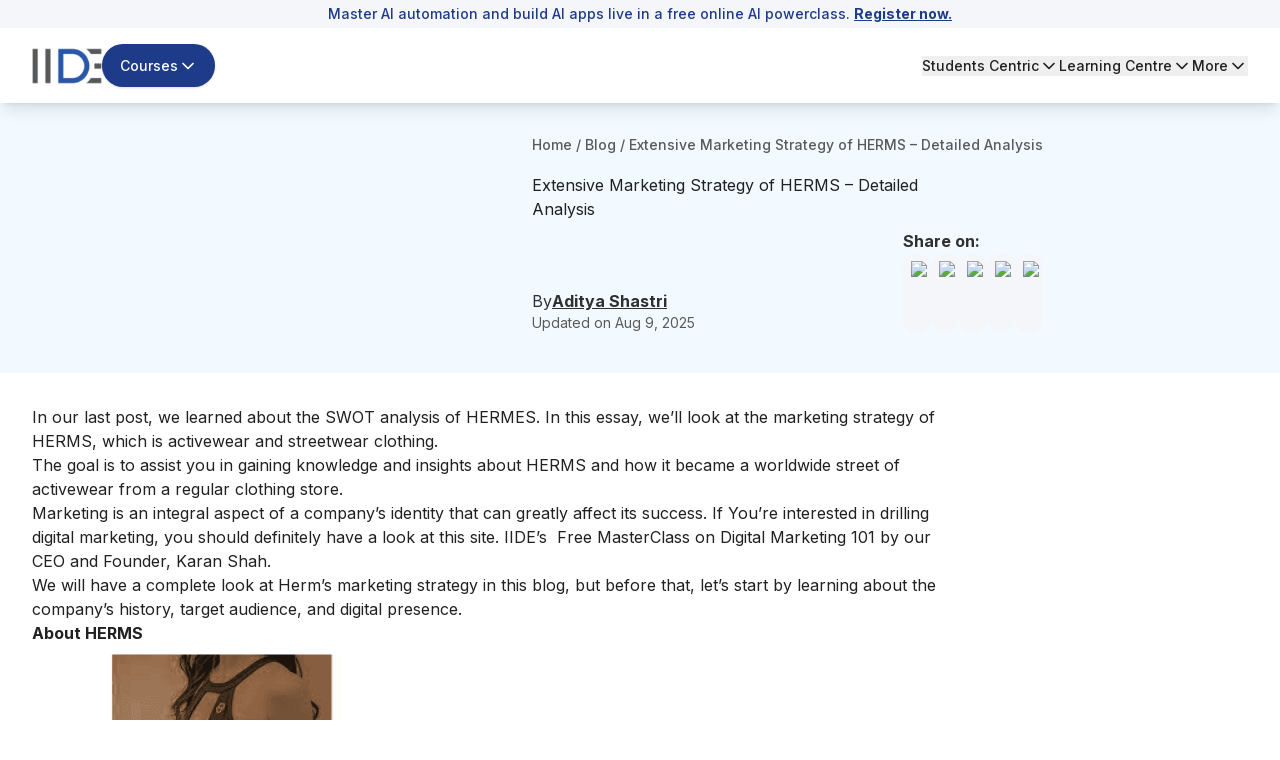

--- FILE ---
content_type: text/html; charset=utf-8
request_url: https://iide.co/case-studies/marketing-strategy-of-herms/
body_size: 36247
content:
<!DOCTYPE html><html lang="en"><head><meta charSet="utf-8" data-next-head=""/><meta name="viewport" content="width=device-width" data-next-head=""/><script id="gtm-script" strategy="afterInteractive" data-next-head="">
            (function(w,d,s,l,i){
              w[l]=w[l]||[];
              w[l].push({&#x27;gtm.start&#x27;: new Date().getTime(),event:&#x27;gtm.js&#x27;});
              var f=d.getElementsByTagName(s)[0], j=d.createElement(s),dl=l!=&#x27;dataLayer&#x27;?&#x27;&amp;l=&#x27;+l:&#x27;&#x27;;
              j.async=true;
              j.src=&#x27;https://www.googletagmanager.com/gtm.js?id=&#x27;+i+dl;
              f.parentNode.insertBefore(j,f);
            })(window,document,&#x27;script&#x27;,&#x27;dataLayer&#x27;,&#x27;GTM-5NPPLLV&#x27;);
          </script><meta name="google-site-verification" content="2GxwrWFzBxvV-JxXkOKic6yuMvs_uqrIbB_AEfMlj-w" data-next-head=""/><script type="application/ld+json" data-next-head="">{"@context":"https://schema.org","@type":"Product","name":"Extensive Marketing Strategy Of HERMS - 2026 | IIDE","description":"Looking for complete details about the marketing strategy of HERMS? Bring your search to halt & have a look at our blog to get all your answers.","image":"https://iide-media.blr1.cdn.digitaloceanspaces.com/production/marketing-strategy-of-herms-featured-image-aaff3c4bed6f8ea8901c2d230ccf3595.png","brand":{"@type":"Brand","name":"IIDE"},"aggregateRating":{"@type":"AggregateRating","reviewCount":103837,"bestRating":"10","ratingValue":"9.9"},"mainEntityOfPage":{"@type":"WebPage","@id":"https://iide.co/#website","url":"https://iide.co/","name":"IIDE"}}</script><link rel="preload" as="image" imageSrcSet="/_next/image/?url=https%3A%2F%2Fiide-media.blr1.cdn.digitaloceanspaces.com%2Fproduction%2Fiide-logo-new-8769e0f48abc9157ad3e0d0258a2d08b.webp&amp;w=96&amp;q=75 1x, /_next/image/?url=https%3A%2F%2Fiide-media.blr1.cdn.digitaloceanspaces.com%2Fproduction%2Fiide-logo-new-8769e0f48abc9157ad3e0d0258a2d08b.webp&amp;w=256&amp;q=75 2x" data-next-head=""/><link rel="preload" as="image" imageSrcSet="/_next/image/?url=https%3A%2F%2Fiide-media.blr1.cdn.digitaloceanspaces.com%2Fproduction%2Fiide-logo-new-8769e0f48abc9157ad3e0d0258a2d08b.webp&amp;w=64&amp;q=75 1x, /_next/image/?url=https%3A%2F%2Fiide-media.blr1.cdn.digitaloceanspaces.com%2Fproduction%2Fiide-logo-new-8769e0f48abc9157ad3e0d0258a2d08b.webp&amp;w=128&amp;q=75 2x" data-next-head=""/><meta name="twitter:card" content="summary_large_image" data-next-head=""/><meta name="twitter:site" content="@IIDEonline" data-next-head=""/><meta name="twitter:creator" content="@IIDEonline" data-next-head=""/><meta property="og:locale" content="en_IN" data-next-head=""/><meta property="og:site_name" content="IIDE - The Digital School" data-next-head=""/><title data-next-head="">Extensive Marketing Strategy Of HERMS - 2026 | IIDE</title><meta name="robots" content="index,follow" data-next-head=""/><meta name="description" content="Looking for complete details about the marketing strategy of HERMS? Bring your search to halt &amp; have a look at our blog to get all your answers." data-next-head=""/><meta property="og:title" content="Extensive Marketing Strategy Of HERMS - 2026 | IIDE" data-next-head=""/><meta property="og:description" content="Looking for complete details about the marketing strategy of HERMS? Bring your search to halt &amp; have a look at our blog to get all your answers." data-next-head=""/><meta property="og:url" content="https://iide.co/case-studies/marketing-strategy-of-herms/" data-next-head=""/><meta property="og:type" content="website" data-next-head=""/><meta property="og:image" content="https://iide-media.blr1.cdn.digitaloceanspaces.com/production/marketing-strategy-of-herms-featured-image-aaff3c4bed6f8ea8901c2d230ccf3595.png" data-next-head=""/><meta property="og:image:alt" content="Extensive Marketing Strategy Of HERMS - 2026 | IIDE" data-next-head=""/><link rel="canonical" href="https://iide.co/case-studies/marketing-strategy-of-herms/" data-next-head=""/><script type="application/ld+json" data-next-head="">{"@context":"https://schema.org","@type":"Article","datePublished":"2025-01-14T17:19:36.596Z","description":"Looking for complete details about the marketing strategy of HERMS? Bring your search to halt &amp; have a look at our blog to get all your answers.","mainEntityOfPage":{"@type":"WebPage","@id":"https://iide.co/case-studies/marketing-strategy-of-herms/"},"headline":"Extensive Marketing Strategy Of HERMS - 2026 | IIDE","image":"https://iide-media.blr1.cdn.digitaloceanspaces.com/production/marketing-strategy-of-herms-featured-image-aaff3c4bed6f8ea8901c2d230ccf3595.png","dateModified":"2025-08-09T19:28:52.289Z","author":[{"@type":"Person","name":"Aditya Shastri","url":"https://iide.co/author/aditya-shastri/"}],"publisher":{"@type":"Organization","@id":"https://iide.co#organization","name":"IIDE","logo":{"@type":"ImageObject","url":"https://iide-media.blr1.cdn.digitaloceanspaces.com/production/marketing-strategy-of-herms-featured-image-aaff3c4bed6f8ea8901c2d230ccf3595.png"}},"isAccessibleForFree":true,"isPartOf":{"@type":"WebSite","@id":"https://iide.co#website","url":"https://iide.co/","name":"IIDE"}}</script><script type="application/ld+json" data-next-head="">{"@context":"https://schema.org","@type":"BreadcrumbList","itemListElement":[{"@type":"ListItem","position":1,"item":"https://iide.co","name":"Home"},{"@type":"ListItem","position":2,"item":"https://iide.co/case-studies/","name":"Case Studies"},{"@type":"ListItem","position":3,"item":"https://iide.co/case-studies/marketing-strategy-of-herms/","name":"marketing strategy of herms"}]}</script><link rel="preload" href="https://iide-media.blr1.cdn.digitaloceanspaces.com/production/marketing-strategy-of-herms-featured-image-aaff3c4bed6f8ea8901c2d230ccf3595.png" as="image" data-next-head=""/><meta name="viewport" content="width=device-width, initial-scale=1, maximum-scale=1"/><link rel="preconnect" href="https://cms.iide.co"/><link rel="preconnect" href="https://iide-media.blr1.cdn.digitaloceanspaces.com"/><style>
.powered-by{display:none;}#ym-auto-pop-up-container{z-index:99;}#ymDivBar{z-index:99;}
</style><link rel="preload" href="/_next/static/media/e4af272ccee01ff0-s.p.woff2" as="font" type="font/woff2" crossorigin="anonymous" data-next-font="size-adjust"/><link rel="preload" href="/_next/static/css/4b532c3c446df385.css" as="style"/><link rel="stylesheet" href="/_next/static/css/4b532c3c446df385.css" data-n-g=""/><noscript data-n-css=""></noscript><script defer="" nomodule="" src="/_next/static/chunks/polyfills-42372ed130431b0a.js"></script><script defer="" src="/_next/static/chunks/2749-cf280d683fdfd979.js"></script><script defer="" src="/_next/static/chunks/4587-e8767a22487cd477.js"></script><script defer="" src="/_next/static/chunks/8230-cce902948aeb8367.js"></script><script defer="" src="/_next/static/chunks/4820-3805957ad7e6dd20.js"></script><script defer="" src="/_next/static/chunks/4589-39e4ed760f814a07.js"></script><script defer="" src="/_next/static/chunks/2867-592d45757e5d6036.js"></script><script defer="" src="/_next/static/chunks/1040-425e004194dff76b.js"></script><script defer="" src="/_next/static/chunks/5594.242df069f649ff03.js"></script><script defer="" src="/_next/static/chunks/8896.029ff55b2aa22ce6.js"></script><script defer="" src="/_next/static/chunks/263.5de4771ae5f753de.js"></script><script defer="" src="/_next/static/chunks/7493-0da696b39c8068b0.js"></script><script defer="" src="/_next/static/chunks/3563-2edc27a849c1af30.js"></script><script defer="" src="/_next/static/chunks/616-1809cd778978e271.js"></script><script defer="" src="/_next/static/chunks/59-e58890028a8b6c15.js"></script><script defer="" src="/_next/static/chunks/6379.9e3c8094ef651ac5.js"></script><script defer="" src="/_next/static/chunks/4000-75b17f8ad621992e.js"></script><script defer="" src="/_next/static/chunks/1662.a5d26f805831933e.js"></script><script defer="" src="/_next/static/chunks/1449.2a3d0dfbb2c9958d.js"></script><script defer="" src="/_next/static/chunks/243f8a5c-b6ee98e0edf2adc9.js"></script><script defer="" src="/_next/static/chunks/779-18445ff47c605dcb.js"></script><script defer="" src="/_next/static/chunks/894.f6932c588ea46a37.js"></script><script defer="" src="/_next/static/chunks/4942.94ad0fa83379468e.js"></script><script defer="" src="/_next/static/chunks/2668.8c0c317957d26793.js"></script><script defer="" src="/_next/static/chunks/9738.71ca3e404eaf23f9.js"></script><script defer="" src="/_next/static/chunks/1027.9285eb2ec33ba461.js"></script><script defer="" src="/_next/static/chunks/9405.2901daea5c9f4efe.js"></script><script defer="" src="/_next/static/chunks/6514.c6fbf71399c9d8c3.js"></script><script defer="" src="/_next/static/chunks/6303.ea846ab01c03d9fa.js"></script><script defer="" src="/_next/static/chunks/3215.0b9bc9e1c8401b62.js"></script><script defer="" src="/_next/static/chunks/1069.7398b1f125f2cb68.js"></script><script defer="" src="/_next/static/chunks/5226.f545e4d806228a90.js"></script><script defer="" src="/_next/static/chunks/1341.6323e710f611faed.js"></script><script defer="" src="/_next/static/chunks/3907.de5cac06a85159d5.js"></script><script src="/_next/static/chunks/webpack-be437bc85fd85a87.js" defer=""></script><script src="/_next/static/chunks/framework-f0f34dd321686665.js" defer=""></script><script src="/_next/static/chunks/main-e2b2c7838d6e1876.js" defer=""></script><script src="/_next/static/chunks/pages/_app-e2acb90875d7d922.js" defer=""></script><script src="/_next/static/chunks/pages/case-studies/%5Bslug%5D-64ca2a47725cd40a.js" defer=""></script><script src="/_next/static/4nQIeCvfFXQV_VShXeQOg/_buildManifest.js" defer=""></script><script src="/_next/static/4nQIeCvfFXQV_VShXeQOg/_ssgManifest.js" defer=""></script><style id="__jsx-46f74a54dd3fd776">.cs-no-select,.cs-no-select *{-webkit-user-select:none;-ms-user-select:none;-moz-user-select:none;user-select:none;-webkit-touch-callout:none}.cs-no-select a, button, select, input, textarea, pre, code, [contenteditable="true"], [data-allow="edit"], [data-dropdown], [role="button"], [role="menu"], summary, [role="combobox"], [id^="react-select-"][id$="-input"], div[class*="-control"], div[class*="-ValueContainer"], div[class*="-IndicatorsContainer"], div[class*="-indicatorContainer"]{-webkit-user-select:text;-moz-user-select:text;-ms-user-select:text;user-select:text;-webkit-touch-callout:default}</style></head><body class="antialiased"><div id="__next"><main class="__variable_8b3a0b"><div class="min-h-screen flex flex-col font-inter absolute w-full bg-white"><div id="header" class="bg-white w-screen shadow-lg fixed top-0" data-pdf="hidden"><div id="notification-bar" class="whitespace-nowrap bg-background py-1 text-sm font-medium text-blue text-center overflow-x-hidden px-3 transition-all duration-500" style="--animation-duration:NaNs"><div class=""><p>Master AI automation and build AI apps live in a free online AI powerclass. <a href="https://courses.iide.co/online-ai-session?utm_source=organic&amp;utm_medium=link&amp;utm_campaign=live_masterclass_ai&amp;utm_term=sticky_header_register_now&amp;utm_content=register_now&amp;utm_team=website_team"><strong><span style="text-decoration: underline;">Register now.</span></strong></a></p></div></div><div class="hidden lg:block py-4"><header><nav class="container flex items-center justify-between gap-4"><div class="flex items-center gap-6"><a href="/"><img alt="IIDE Logo" width="70" height="36" decoding="async" data-nimg="1" class="w-[70px] h-[36px]" style="color:transparent" srcSet="/_next/image/?url=https%3A%2F%2Fiide-media.blr1.cdn.digitaloceanspaces.com%2Fproduction%2Fiide-logo-new-8769e0f48abc9157ad3e0d0258a2d08b.webp&amp;w=96&amp;q=75 1x, /_next/image/?url=https%3A%2F%2Fiide-media.blr1.cdn.digitaloceanspaces.com%2Fproduction%2Fiide-logo-new-8769e0f48abc9157ad3e0d0258a2d08b.webp&amp;w=256&amp;q=75 2x" src="/_next/image/?url=https%3A%2F%2Fiide-media.blr1.cdn.digitaloceanspaces.com%2Fproduction%2Fiide-logo-new-8769e0f48abc9157ad3e0d0258a2d08b.webp&amp;w=256&amp;q=75"/></a><div class="relative"><button class="whitespace-nowrap focus-visible:outline-none focus-visible:ring-1 focus-visible:ring-ring disabled:pointer-events-none disabled:opacity-50 [&amp;_svg]:pointer-events-none [&amp;_svg]:size-4 [&amp;_svg]:shrink-0 shadow h-9 px-4 relative group flex items-center justify-center gap-2 overflow-hidden rounded-full text-sm xm:text-base/[1.21rem] md:text-lg font-medium transition-all duration-300 outline-none focus:outline-none bg-blue border-[1.5px] border-transparent hover:bg-blue-hover text-white py-5 !text-sm" id="button-element"><span id="button-element" class="relative z-10 flex items-center justify-center gap-2">Courses<svg xmlns="http://www.w3.org/2000/svg" width="24" height="24" viewBox="0 0 24 24" fill="none" stroke="currentColor" stroke-width="2" stroke-linecap="round" stroke-linejoin="round" class="lucide lucide-chevron-down transition-all !w-5 !h-5 rotate-0"><path d="m6 9 6 6 6-6"></path></svg></span></button></div></div><div class="flex items-center gap-8 text-sm font-medium"><div class="relative"><button class="flex gap-1 items-center transition-all hover:text-blue">Students Centric<!-- --> <svg xmlns="http://www.w3.org/2000/svg" width="20" height="20" viewBox="0 0 24 24" fill="none" stroke="currentColor" stroke-width="2" stroke-linecap="round" stroke-linejoin="round" class="lucide lucide-chevron-down transition-all rotate-0"><path d="m6 9 6 6 6-6"></path></svg></button></div><div class="relative"><button class="flex gap-1 items-center transition-all hover:text-blue">Learning Centre<!-- --> <svg xmlns="http://www.w3.org/2000/svg" width="20" height="20" viewBox="0 0 24 24" fill="none" stroke="currentColor" stroke-width="2" stroke-linecap="round" stroke-linejoin="round" class="lucide lucide-chevron-down transition-all rotate-0"><path d="m6 9 6 6 6-6"></path></svg></button></div><div class="relative"><button class="flex gap-1 items-center transition-all hover:text-blue">More<!-- --> <svg xmlns="http://www.w3.org/2000/svg" width="20" height="20" viewBox="0 0 24 24" fill="none" stroke="currentColor" stroke-width="2" stroke-linecap="round" stroke-linejoin="round" class="lucide lucide-chevron-down transition-all rotate-0"><path d="m6 9 6 6 6-6"></path></svg></button></div></div></nav></header></div><div id="mobileNabar" class="lg:!hidden py-2"><header><nav class="container flex items-center justify-between gap-4"><div class="flex items-center gap-4"><a href="/"><img alt="IIDE Logo" width="53" height="27" decoding="async" data-nimg="1" class="w-[53px] h-[27px]" style="color:transparent" srcSet="/_next/image/?url=https%3A%2F%2Fiide-media.blr1.cdn.digitaloceanspaces.com%2Fproduction%2Fiide-logo-new-8769e0f48abc9157ad3e0d0258a2d08b.webp&amp;w=64&amp;q=75 1x, /_next/image/?url=https%3A%2F%2Fiide-media.blr1.cdn.digitaloceanspaces.com%2Fproduction%2Fiide-logo-new-8769e0f48abc9157ad3e0d0258a2d08b.webp&amp;w=128&amp;q=75 2x" src="/_next/image/?url=https%3A%2F%2Fiide-media.blr1.cdn.digitaloceanspaces.com%2Fproduction%2Fiide-logo-new-8769e0f48abc9157ad3e0d0258a2d08b.webp&amp;w=128&amp;q=75"/></a><div class="relative"><button class="bg-blue hover:bg-blue-hover text-white text-sm/[18.23px] py-[6px] px-2 rounded-full flex gap-1 items-center course-menu">Courses<svg xmlns="http://www.w3.org/2000/svg" width="20" height="20" viewBox="0 0 24 24" fill="none" stroke="currentColor" stroke-width="2" stroke-linecap="round" stroke-linejoin="round" class="lucide lucide-chevron-down transition-all rotate-0"><path d="m6 9 6 6 6-6"></path></svg></button></div></div><button id="mobile-menu" class="cursor-pointer course-menu"><svg xmlns="http://www.w3.org/2000/svg" width="30" height="30" viewBox="0 0 24 24" fill="none" stroke="currentColor" stroke-width="2" stroke-linecap="round" stroke-linejoin="round" class="lucide lucide-menu" id="mobile-menu"><line x1="4" x2="20" y1="12" y2="12"></line><line x1="4" x2="20" y1="6" y2="6"></line><line x1="4" x2="20" y1="18" y2="18"></line></svg></button></nav></header><div class="fixed top-0 bg-blur z-50 w-screen h-screen transition-opacity duration-300 cursor-pointer opacity-0 pointer-events-none"></div><div class="container fixed top-0 h-[100dvh] overflow-y-auto no-scrollbar w-full bg-white shadow-lg z-50 transition-all pb-[10px] -left-full"><div class="md:px-8 relative"><div class="flex items-center justify-between gap-6 py-5 sticky top-0 bg-white"><a href="/"><img alt="IIDE Logo" loading="lazy" width="70" height="42" decoding="async" data-nimg="1" style="color:transparent" srcSet="/_next/image/?url=https%3A%2F%2Fiide-media.blr1.cdn.digitaloceanspaces.com%2Fproduction%2Fiide-logo-new-8769e0f48abc9157ad3e0d0258a2d08b.webp&amp;w=96&amp;q=75 1x, /_next/image/?url=https%3A%2F%2Fiide-media.blr1.cdn.digitaloceanspaces.com%2Fproduction%2Fiide-logo-new-8769e0f48abc9157ad3e0d0258a2d08b.webp&amp;w=256&amp;q=75 2x" src="/_next/image/?url=https%3A%2F%2Fiide-media.blr1.cdn.digitaloceanspaces.com%2Fproduction%2Fiide-logo-new-8769e0f48abc9157ad3e0d0258a2d08b.webp&amp;w=256&amp;q=75"/></a><button aria-label="Close sidebar"><svg xmlns="http://www.w3.org/2000/svg" width="30" height="30" viewBox="0 0 24 24" fill="none" stroke="currentColor" stroke-width="2" stroke-linecap="round" stroke-linejoin="round" class="lucide lucide-x"><path d="M18 6 6 18"></path><path d="m6 6 12 12"></path></svg></button></div><div class="py-5"><div class="space-y-6 h-screen flex flex-col justify-between"><div class="space-y-6"><div class="space-y-2"><p class="text-[16px] font-bold text-font-description border-b border-underline py-4 px-3 text-[#757575]">Students Centric</p><div class="space-y-3"><ul class="text-base/[1.513rem]"><div><li><a target="_self" rel="" class="text-[#1e4880] flex gap-4 justify-between bg-white hover:underline py-2 px-3 rounded-2xl cursor-pointer" href="/placements/"><div><p>Placements Report</p></div></a></li><p class="text-sm text-font-description pt-1 text-[#757575] ml-[12px] pb-[13px]">Trackable results, real numbers</p></div></ul></div><div class="space-y-3"><ul class="text-base/[1.513rem]"><div><li><a target="_self" rel="" class="text-[#1e4880] flex gap-4 justify-between bg-white hover:underline py-2 px-3 rounded-2xl cursor-pointer" href="/iide-reviews/"><div><p>Reviews</p></div></a></li><p class="text-sm text-font-description pt-1 text-[#757575] ml-[12px] pb-[13px]">Proven success, real voices</p></div></ul></div><div class="space-y-3"><ul class="text-base/[1.513rem]"><div><li><a target="_self" rel="" class="text-[#1e4880] flex gap-4 justify-between bg-white hover:underline py-2 px-3 rounded-2xl cursor-pointer" href="/digital-marketing-trainer/"><div><p>Trainers</p></div></a></li><p class="text-sm text-font-description pt-1 text-[#757575] ml-[12px] pb-[13px]">Expert-led, Industry-Driven Training</p></div></ul></div><div class="space-y-3"><ul class="text-base/[1.513rem]"><div><li><a target="_self" rel="" class="text-[#1e4880] flex gap-4 justify-between bg-white hover:underline py-2 px-3 rounded-2xl cursor-pointer" href="/students-life-at-iide/"><div><p>Life at IIDE</p></div></a></li><p class="text-sm text-font-description pt-1 text-[#757575] ml-[12px] pb-[13px]">Vibrant Spirit student life</p></div></ul></div><div class="space-y-3"><ul class="text-base/[1.513rem]"><div><li><a target="_self" rel="" class="text-[#1e4880] flex gap-4 justify-between bg-white hover:underline py-2 px-3 rounded-2xl cursor-pointer" href="/alumni/"><div><p>Alumni</p></div></a></li><p class="text-sm text-font-description pt-1 text-[#757575] ml-[12px] pb-[13px]">Successful Journeys, Inspiring Stories</p></div></ul></div></div><div class="space-y-2"><p class="text-[16px] font-bold text-font-description border-b border-underline pt-0 pb-4 px-3 text-[#757575]">Learning Centre</p><div class="space-y-3"><ul class="text-base/[1.513rem]"><div><li><a target="_self" rel="" class="text-[#1e4880] flex gap-4 justify-between bg-white hover:underline py-2 px-3 rounded-2xl cursor-pointer" href="/free-masterclass/"><div><p>Webinars</p></div></a></li><p class="text-sm text-font-description pt-1 text-[#757575] ml-[12px] pb-[15px]">Live, Interactive Masterclasses</p></div><div><li><a target="_self" rel="" class="text-[#1e4880] flex gap-4 justify-between bg-white hover:underline py-2 px-3 rounded-2xl cursor-pointer" href="/blog/"><div><p>Blogs</p></div></a></li><p class="text-sm text-font-description pt-1 text-[#757575] ml-[12px] pb-[15px]">Fresh Insights, quick reads</p></div><div><li><a target="_self" rel="" class="text-[#1e4880] flex gap-4 justify-between bg-white hover:underline py-2 px-3 rounded-2xl cursor-pointer" href="/case-studies/"><div><p>Case studies</p></div></a></li><p class="text-sm text-font-description pt-1 text-[#757575] ml-[12px] pb-[15px]">Real-life, Industry relevant</p></div></ul></div></div><p class="text-[16px] font-bold text-font-description border-b border-underline pt-0 pb-4 px-3 text-[#757575]">More</p><div class="space-y-3"><ul class="text-base/[1.513rem]"><div><li><a target="_self" rel="" class="text-[#1e4880] flex gap-4 justify-between bg-white hover:underline py-2 px-3 rounded-2xl cursor-pointer" href="/hire-digital-marketers/"><div><p>Hire from us</p></div></a></li><p class="text-sm text-font-description pt-1 text-[#757575] ml-[12px] pb-[0px]">Hire Top Digital Marketing Talent</p></div></ul></div><div class="space-y-3"><ul class="text-base/[1.513rem]"><div><li><a target="_self" rel="" class="text-[#1e4880] flex gap-4 justify-between bg-white hover:underline py-2 px-3 rounded-2xl cursor-pointer" href="https://careers.iide.co/jobs/Careers"><div><p>Work with us</p></div></a></li><p class="text-sm text-font-description pt-1 text-[#757575] ml-[12px] pb-[0px]">Join Our Team, Make an Impact</p></div></ul></div><div class="space-y-3"><ul class="text-base/[1.513rem]"><div><li><a target="_self" rel="" class="text-[#1e4880] flex gap-4 justify-between bg-white hover:underline py-2 px-3 rounded-2xl cursor-pointer" href="/corporate-training-in-digital-marketing/"><div><p>Customised Training</p></div></a></li><p class="text-sm text-font-description pt-1 text-[#757575] ml-[12px] pb-[0px]">Personalised digital marketing training for your company</p></div></ul></div><div class="space-y-3"><ul class="text-base/[1.513rem]"><div><li><a target="_self" rel="" class="text-[#1e4880] flex gap-4 justify-between bg-white hover:underline py-2 px-3 rounded-2xl cursor-pointer" href="/refer-and-earn/"><div><p>Refer &amp; earn</p></div></a></li><p class="text-sm text-font-description pt-1 text-[#757575] ml-[12px] pb-[0px]">Simple, easy rewards</p></div></ul></div><div class="space-y-3"><ul class="text-base/[1.513rem]"><div><li><a target="_self" rel="" class="text-[#1e4880] flex gap-4 justify-between bg-white hover:underline py-2 px-3 rounded-2xl cursor-pointer" href="/contact-us/"><div><p>Contact us</p></div></a></li><p class="text-sm text-font-description pt-1 text-[#757575] ml-[12px] pb-[0px]">Get the answers you need</p></div></ul></div><div class="space-y-3"><ul class="text-base/[1.513rem]"><div><li><a target="_self" rel="" class="text-[#1e4880] flex gap-4 justify-between bg-white hover:underline py-2 px-3 rounded-2xl cursor-pointer" href="/about-us/"><div><p>About us</p></div></a></li><p class="text-sm text-font-description pt-1 text-[#757575] ml-[12px] pb-[0px]">Know more about IIDE</p></div></ul></div></div><div class="space-y-6 sticky bottom-0 text-center border border-[#d7d7d7] px-[30px] py-[15px] rounded-[10px] shadow-[0_22px_0_rgba(253,253,253,0.86)] bg-gray-100 opacity-0 pointer-events-none transition-opacity duration-300"><p class="text-[19px] font-bold text-[#757575]">Explore all course options</p><div class="py-[12px] px-[30px] !mt-[10px] bg-[#1e4880] rounded-3xl"><a href="/digital-marketing-courses/" target="_self" rel="" class="relative text-[16px] font-bold w-full text-white">Digital Marketing Courses</a></div></div></div></div></div></div><div class="fixed inset-0 top-0 bg-black/40 z-50 w-screen h-screen transition-opacity duration-300 cursor-pointer opacity-0 pointer-events-none"></div><div class="fixed top-0 h-[100dvh] overflow-y-auto no-scrollbar w-full max-w-md bg-white shadow-lg z-50 transition-all duration-300 -left-full"><div class="relative"><div class="flex items-center justify-between gap-6 py-5 px-5 sticky top-0 bg-white z-10"><a href="/"><img alt="IIDE Logo" loading="lazy" width="70" height="42" decoding="async" data-nimg="1" style="color:transparent" srcSet="/_next/image/?url=https%3A%2F%2Fiide-media.blr1.cdn.digitaloceanspaces.com%2Fproduction%2Fiide-logo-new-8769e0f48abc9157ad3e0d0258a2d08b.webp&amp;w=96&amp;q=75 1x, /_next/image/?url=https%3A%2F%2Fiide-media.blr1.cdn.digitaloceanspaces.com%2Fproduction%2Fiide-logo-new-8769e0f48abc9157ad3e0d0258a2d08b.webp&amp;w=256&amp;q=75 2x" src="/_next/image/?url=https%3A%2F%2Fiide-media.blr1.cdn.digitaloceanspaces.com%2Fproduction%2Fiide-logo-new-8769e0f48abc9157ad3e0d0258a2d08b.webp&amp;w=256&amp;q=75"/></a><button class="close-menu-modal"><svg xmlns="http://www.w3.org/2000/svg" width="24" height="24" viewBox="0 0 24 24" fill="none" stroke="currentColor" stroke-width="2" stroke-linecap="round" stroke-linejoin="round" class="lucide lucide-x w-7 h-7"><path d="M18 6 6 18"></path><path d="m6 6 12 12"></path></svg></button></div><div class="pt-4 px-5"><div class="space-y-1"><div class="border-b border-gray-200"><button class="flex w-full items-center justify-between py-4 text-left border-b border-gray-200"><span class="font-bold text-blue">Marketing Programs</span><svg width="15" height="15" viewBox="0 0 15 15" fill="none" xmlns="http://www.w3.org/2000/svg" class="w-7 h-7 text-blue transition-transform duration-200 rotate-180"><path d="M3.13523 6.15803C3.3241 5.95657 3.64052 5.94637 3.84197 6.13523L7.5 9.56464L11.158 6.13523C11.3595 5.94637 11.6759 5.95657 11.8648 6.15803C12.0536 6.35949 12.0434 6.67591 11.842 6.86477L7.84197 10.6148C7.64964 10.7951 7.35036 10.7951 7.15803 10.6148L3.15803 6.86477C2.95657 6.67591 2.94637 6.35949 3.13523 6.15803Z" fill="currentColor" fill-rule="evenodd" clip-rule="evenodd"></path></svg></button><div class="overflow-hidden transition-all duration-300 ease-in-out max-h-[1000px] opacity-100 pb-4"><div class="space-y-4"><div class="space-y-3 mt-2"><div class="flex items-start gap-3 p-2"><div class="flex flex-col w-full gap-2"><div class="flex gap-3"><img alt="Icon" loading="lazy" width="24" height="24" decoding="async" data-nimg="1" class="w-6 h-6 mt-1 flex-shrink-0" style="color:transparent" src="https://iide-media.blr1.cdn.digitaloceanspaces.com/production/graduation-cap-7a1890685de29b2cd99ffcb848667e84.png"/><div class="flex flex-col"><p class="text-xs text-gray-500 font-bold pb-2">FOR FRESH GRADUATES</p><a href="/master-mba-digital-marketing/" target="_self" class="text-blue text-base hover:underline">PG in Digital Marketing &amp; Strategy</a><ul class="list-disc list-inside text-xs text-gray-500 mt-0.5"><li>Ideal for Age: 20–25 Years</li></ul></div></div></div></div><div class="flex items-start gap-3 p-2"><div class="flex flex-col w-full gap-2"><div class="flex gap-3"><img alt="Icon" loading="lazy" width="24" height="24" decoding="async" data-nimg="1" class="w-6 h-6 mt-1 flex-shrink-0" style="color:transparent" src="https://iide-media.blr1.cdn.digitaloceanspaces.com/production/suitcase-e4d57f03d577619de166ab61e1b88d3f.png"/><div class="flex flex-col"><p class="text-xs text-gray-500 font-bold pb-2">FOR WORKING PROFESSIONALS</p><a href="/online-digital-marketing-course/" target="_self" class="text-blue text-base hover:underline">Online Digital Marketing Course</a><ul class="list-disc list-inside text-xs text-gray-500 mt-0.5"><li>Ideal for Age: 25–35 Years</li></ul></div></div></div></div><div class="pt-2 ml-11"><p class="text-xs text-gray-500 font-semibold">Can’t decide? Explore all our</p><a href="/digital-marketing-courses/" target="_self" rel="noreferrer" class="text-sm font-bold text-gray-500 hover:underline">Digital Marketing Courses</a></div></div></div></div></div><div class="border-b border-gray-200"><button class="flex w-full items-center justify-between py-4 text-left border-b border-gray-200"><span class="font-bold text-blue">AI Programs</span><svg width="15" height="15" viewBox="0 0 15 15" fill="none" xmlns="http://www.w3.org/2000/svg" class="w-7 h-7 text-blue transition-transform duration-200"><path d="M3.13523 6.15803C3.3241 5.95657 3.64052 5.94637 3.84197 6.13523L7.5 9.56464L11.158 6.13523C11.3595 5.94637 11.6759 5.95657 11.8648 6.15803C12.0536 6.35949 12.0434 6.67591 11.842 6.86477L7.84197 10.6148C7.64964 10.7951 7.35036 10.7951 7.15803 10.6148L3.15803 6.86477C2.95657 6.67591 2.94637 6.35949 3.13523 6.15803Z" fill="currentColor" fill-rule="evenodd" clip-rule="evenodd"></path></svg></button><div class="overflow-hidden transition-all duration-300 ease-in-out max-h-0 opacity-0"><div class="space-y-4"><div class="space-y-3 mt-2"><div class="flex items-start gap-3 p-2"><div class="flex flex-col w-full gap-2"><div class="flex items-center justify-end"><span class="text-[10px] bg-[#ea950c] rounded-[10px] px-[5px] py-[2px] text-white font-semibold self-center">Trending</span></div><div class="flex gap-3"><img alt="Icon" loading="lazy" width="24" height="24" decoding="async" data-nimg="1" class="w-6 h-6 mt-1 flex-shrink-0" style="color:transparent" src="https://iide-media.blr1.cdn.digitaloceanspaces.com/production/brain-7c0002be1a54a2c165ca176d7eed02ca-2f33f13590614d5f375d7c41f66aedfb.png"/><div class="flex flex-col"><a href="/ai-courses/online/" target="_self" class="text-blue text-base hover:underline">Professional Certification in AI Strategy</a><ul class="list-disc list-inside text-xs text-gray-500 mt-0.5"><li>Ideal for AI Enthusiast</li></ul></div></div></div></div></div></div></div></div><div class="border-b border-gray-200"><button class="flex w-full items-center justify-between py-4 text-left border-b border-gray-200"><span class="font-bold text-blue">Business Programs</span><svg width="15" height="15" viewBox="0 0 15 15" fill="none" xmlns="http://www.w3.org/2000/svg" class="w-7 h-7 text-blue transition-transform duration-200"><path d="M3.13523 6.15803C3.3241 5.95657 3.64052 5.94637 3.84197 6.13523L7.5 9.56464L11.158 6.13523C11.3595 5.94637 11.6759 5.95657 11.8648 6.15803C12.0536 6.35949 12.0434 6.67591 11.842 6.86477L7.84197 10.6148C7.64964 10.7951 7.35036 10.7951 7.15803 10.6148L3.15803 6.86477C2.95657 6.67591 2.94637 6.35949 3.13523 6.15803Z" fill="currentColor" fill-rule="evenodd" clip-rule="evenodd"></path></svg></button><div class="overflow-hidden transition-all duration-300 ease-in-out max-h-0 opacity-0"><div class="space-y-4"><div class="space-y-3 mt-2"><div class="flex items-start gap-3 p-2"><div class="flex flex-col w-full gap-2"><div class="flex gap-3"><img alt="Icon" loading="lazy" width="24" height="24" decoding="async" data-nimg="1" class="w-6 h-6 mt-1 flex-shrink-0" style="color:transparent" src="https://iide-media.blr1.cdn.digitaloceanspaces.com/production/school-bag-8f7a64afb6943051e78123a16547bf1e.png"/><div class="flex flex-col"><p class="text-xs text-gray-500 font-bold pb-2">FOR 12TH GRADUATES</p><a href="/bachelors-in-digital-business-program/" target="_self" class="text-blue text-base hover:underline">UG Program in Digital Business &amp; Entrepreneurship</a><ul class="list-disc list-inside text-xs text-gray-500 mt-0.5"><li>Ideal for Age: 18–19 Years</li></ul></div></div></div></div></div></div></div></div><div><button class="flex w-full items-center justify-between py-4 text-left"><span class="font-bold text-blue">Start Learning for Free</span><svg width="15" height="15" viewBox="0 0 15 15" fill="none" xmlns="http://www.w3.org/2000/svg" class="w-7 h-7 text-blue transition-transform duration-200"><path d="M3.13523 6.15803C3.3241 5.95657 3.64052 5.94637 3.84197 6.13523L7.5 9.56464L11.158 6.13523C11.3595 5.94637 11.6759 5.95657 11.8648 6.15803C12.0536 6.35949 12.0434 6.67591 11.842 6.86477L7.84197 10.6148C7.64964 10.7951 7.35036 10.7951 7.15803 10.6148L3.15803 6.86477C2.95657 6.67591 2.94637 6.35949 3.13523 6.15803Z" fill="currentColor" fill-rule="evenodd" clip-rule="evenodd"></path></svg></button><div class="overflow-hidden transition-all duration-300 ease-in-out max-h-0 opacity-0"><div class="space-y-2 p-2"><div class="flex items-start gap-3"><img alt="Icon" loading="lazy" width="24" height="24" decoding="async" data-nimg="1" class="w-6 h-6 mt-0.5 flex-shrink-0" style="color:transparent" src="https://iide-media.blr1.cdn.digitaloceanspaces.com/production/lightbulb-03bed20015aeec124d7b5850dd9051f7-ba8ca6d61312320b8dc7747a50bc3505.png"/><div><a href="https://masterclass.iide.co" target="_blank" rel="noreferrer" class="text-blue hover:underline text-xs text-gray-500 font-bold">FREE MASTERCLASS</a></div></div><ul class="space-y-1 pl-9"><li><a href="https://masterclass.iide.co/video/digital-marketing-fundamentals" target="_blank" rel="noreferrer" class="text-sm text-blue hover:underline">Digital Marketing Basics</a></li><li><a href="https://masterclass.iide.co/video/strategic-digital-marketing-course" target="_blank" rel="noreferrer" class="text-sm text-blue hover:underline">Strategic Digital Marketing</a></li><li><a href="https://masterclass.iide.co/video/free-meta-ads-course" target="_blank" rel="noreferrer" class="text-sm text-blue hover:underline">Meta Ads Fundamentals</a></li><li><a href="https://masterclass.iide.co/video/chat-gpt" target="_self" rel="noreferrer" class="text-sm text-blue hover:underline">AI in Digital Marketing</a></li></ul></div></div></div></div></div></div></div></div></div><div id="_rht_toaster" style="position:fixed;z-index:9999999999;top:16px;left:16px;right:16px;bottom:16px;pointer-events:none"></div><div class="flex-grow"><div style="touch-action:manipulation" class="jsx-46f74a54dd3fd776 cs-no-select"><section class="bg-[#f2faff]"><div class="container md:py-10 pt-5 pb-8 mb-8 mt-[-25px] md:m-auto"><div class="flex flex-row gap-[5%] items-center"><div class="relative rounded-3xl overflow-hidden w-full max-w-[500px] aspect-[500/321]"><img decoding="async" data-nimg="fill" class="object-fill" style="position:absolute;height:100%;width:100%;left:0;top:0;right:0;bottom:0;color:transparent" src="https://iide-media.blr1.cdn.digitaloceanspaces.com/production/marketing-strategy-of-herms-featured-image-aaff3c4bed6f8ea8901c2d230ccf3595.png"/></div><div class="flex flex-col gap-4"><nav aria-label="Breadcrumb" class="my-3 p-0" data-pdf="hidden"><div class="flex flex-wrap items-center  text-xs/[15px] leading-sm sm:text-sm/[17px] font-medium text-[#5a5a5b]"><span class="flex items-center"><a href="/"><span class="whitespace-normal"><div class="inline">Home</div></span></a><span aria-hidden="true" class="mx-1">/</span></span><span class="flex items-center"><a href="/blog/"><span class="whitespace-normal"><div class="inline">Blog</div></span></a><span aria-hidden="true" class="mx-1">/</span></span><span class="flex items-center"><span class="whitespace-normal"><div class="inline">Extensive Marketing Strategy of HERMS – Detailed Analysis</div></span></span></div></nav><div class="article-content [&amp;_span]:text-blue !my-2 font-inter w-[80%]"><div class=raw-html-embed><h1>Extensive Marketing Strategy of HERMS – Detailed Analysis</h1></div></div><div class="text-base flex items-start sm:items-end justify-between"><div class="flex gap-3 flex-col"><p class="text-base shrink-0 flex flex-row gap-1 text-[#303030]">By<!-- --> <a href="https://iide.co/author/aditya-shastri/"><span class="font-bold underline">Aditya Shastri</span></a></p><div class="flex items-center gap-3 text-[#5a5a5b] text-sm"><p>Updated on <!-- -->Aug 9, 2025</p></div></div><div class="flex gap-3 flex-col"><p class="text-base shrink-0 font-bold text-[#303030]">Share on:</p><div class="flex items-center gap-3"><div class="flex gap-2 overflow-x-auto flex-nowrap md:overflow-visible md:max-w-none no-scrollbar"><div class="flex bg-background rounded-full p-2 shrink-0"><a href="https://wa.me/?text=https://iide.co/case-studies/marketing-strategy-of-herms" target="_blank" rel="nofollow noopener noreferrer"><img alt="Whatsapp Logo" loading="lazy" width="12" height="12" decoding="async" data-nimg="1" style="color:transparent" src="/Icons/whatsapp-icon.svg"/></a></div><a href="https://threads.net/intent/post?text=Extensive Marketing Strategy of HERMS – Detailed Analysis&amp;url=https://iide.co/case-studies/marketing-strategy-of-herms" class="bg-background rounded-full p-2 shrink-0" target="_blank" rel="nofollow noopener noreferrer"><img alt="Thread Logo" loading="lazy" width="12" height="12" decoding="async" data-nimg="1" style="color:transparent" src="/Icons/thread.svg"/></a><div class="flex bg-background rounded-full p-2 shrink-0"><a href="https://www.linkedin.com/shareArticle?mini=true&amp;url=https://iide.co/case-studies/marketing-strategy-of-herms&amp;title=Extensive Marketing Strategy of HERMS – Detailed Analysis" target="_blank" rel="nofollow noopener noreferrer"><img alt="LinkedIn Logo" loading="lazy" width="12" height="12" decoding="async" data-nimg="1" style="color:transparent" src="/Icons/linkedin.svg"/></a></div><div class="flex bg-background rounded-full p-2 shrink-0"><a href="https://twitter.com/intent/tweet?text=Extensive Marketing Strategy of HERMS – Detailed Analysis&amp;url=https://iide.co/case-studies/marketing-strategy-of-herms" target="_blank" rel="nofollow noopener noreferrer"><img alt="Twitter Logo" loading="lazy" width="12" height="12" decoding="async" data-nimg="1" style="color:transparent" src="/Icons/twitter.svg"/></a></div><div class="flex bg-background rounded-full p-2 shrink-0"><a href="https://www.facebook.com/sharer/sharer.php?u=https://iide.co/case-studies/marketing-strategy-of-herms&amp;t=Extensive Marketing Strategy of HERMS – Detailed Analysis" target="_blank" rel="nofollow noopener noreferrer"><img alt="Facebook Logo" loading="lazy" width="12" height="12" decoding="async" data-nimg="1" style="color:transparent" src="/Icons/facebook.svg"/></a></div></div></div></div></div></div></div></div></section><section class="container"><div class="grid grid-cols-12 gap-x-5 xl:gap-x-8"><div class="col-start-1 -col-end-1 xl:col-end-10"><div class="min-h-[100vh] md:mt-8 mt-0"><div><div class="article-content font-inter"><div class="raw-html-embed"><div class="et_pb_text_inner"><p><span style="font-weight: 400;">In our last post, we learned about the </span><a href="https://iide.co/case-studies/swot-analysis-of-hermes/"><span style="font-weight: 400;">SWOT analysis of HERMES</span></a><span style="font-weight: 400;">. In this essay, we’ll look at the marketing strategy of HERMS, which is activewear and streetwear clothing.&nbsp;</span></p><p><span style="font-weight: 400;">The goal is to assist you in gaining knowledge and insights about HERMS and how it became a worldwide street of activewear from a regular clothing store.</span></p><p><span style="font-weight: 400;">Marketing is an integral aspect of a company’s identity that can greatly affect its success. If You’re interested in drilling digital marketing, you should definitely have a look at this site. IIDE’s </span><a href="https://masterclass.iide.co/video/digital-marketing-fundamentals" target="_blank" rel="noopener noreferrer nofollow"><span style="font-weight: 400;">&nbsp;Free MasterClass on Digital Marketing 101</span></a><span style="font-weight: 400;"> by our CEO and Founder, Karan Shah.</span></p><p><span style="font-weight: 400;">We will have a complete look at Herm’s marketing strategy in this blog, but before that, let’s start by learning about the company’s history, target audience, and digital presence.</span></p></div></div></div><div class="article-content article-content-blockquote"><div class="raw-html-embed"><div data-bglz="1" class="et_pb_text_inner"><div data-bglz="1" class="dcf-overflow-x-auto" tabindex="0"><div data-bglz="1" class="dcf-overflow-x-auto" tabindex="0"><h2><b>About HERMS</b></h2><p><img loading="lazy" fetchpriority="high" decoding="async" class="wp-image-319338 alignnone size-full" src="https://iide-media.blr1.cdn.digitaloceanspaces.com/production/1-44134d2567b37705b9fca28994216ce5.png" alt="Marketing Strategy of HERMS" width="392" height="227" data-srcset="https://iide.co/wp-content/w3-webp/uploads/2022/08/1.pngw3.webp 392w, https://iide.co/wp-content/uploads/2022/08/1-300x174.png 300w, https://iide.co/wp-content/uploads/2022/08/1-150x87.png 150w" sizes="(max-width: 392px) 100vw, 392px"></p><p><span style="font-weight: 400;">HERMS was established in 2017 by Hermione Goh, who is a graphic designer. She started creating clothing that is both comfy and fashionable. It is a Malaysian-based brand that, following a tough slog, now has potential customers and trust. The company was founded on the idea of Hermione Goh, as she continuously needs garments that are both comfortable and elegant.&nbsp;</span></p><p><span style="font-weight: 400;">The stretchiest and most comfortable athletic clothing I have ever worn is by far HERMS. It is reasonably priced while still providing a degree of quality that is comparable to other branded sports apparel on the market. Ingrid Lorr Buy a duffel bag from HERMS; the workmanship is excellent!</span></p><p><span style="font-weight: 400;">HERMS also started selling accessories under their brand names like signature eco-bags, workout towel sets, and almost everything related to activewear and streetwear.</span></p><p><span style="font-weight: 400;">They have also been featured in Nuffnang, Lifestyle Asia, Clozette, and Vulcan Post.</span></p></div><div data-bglz="1" class="dcf-overflow-x-auto" tabindex="0"><table class="dcf-table dcf-table-bordered dcf-table-striped" style="height: 209px;"><caption><strong>Quick Stats on HERMS</strong></caption><tbody><tr style="height: 23px;"><th style="height: 23px; width: 149.531px;" scope="row">CEO</th><td style="height: 23px; width: 871.469px;" data-label="CEO">Hermione Goh</td></tr><tr style="height: 23px;"><th style="height: 23px; width: 149.531px;" scope="row">CMO</th><td style="height: 23px; width: 871.469px;" data-label="CMO">N/A</td></tr><tr style="height: 23px;"><th style="height: 23px; width: 149.531px;" scope="row">Area Served</th><td style="height: 23px; width: 871.469px;" data-label="Area Served">Worldwide</td></tr><tr style="height: 23px;"><th style="height: 23px; width: 149.531px;" scope="row">Industry</th><td style="height: 23px; width: 871.469px;" data-label="Industry">Clothing Activewear</td></tr><tr style="height: 47px;"><th style="height: 47px; width: 149.531px;" scope="row">Market Share/ Revenue</th><td style="height: 47px; width: 871.469px;" data-label="Market Share/ Revenue">€8.982 billion</td></tr><tr style="height: 47px;"><th style="height: 47px; width: 149.531px;" scope="row">Vision</th><td style="height: 47px; width: 871.469px;" data-label="Vision">Started with the goal to bring comfort in streetwear and activewear even while you go to the gym or with friends.</td></tr><tr style="height: 23px;"><th style="height: 23px; width: 149.531px;" scope="row">Tagline</th><td style="height: 23px; width: 871.469px;" data-label="Tagline">One can strive to be healthy while still maintaining their sense of style.</td></tr></tbody></table></div></div><h2><b>Marketing Strategy of HERMS</b></h2><p><span style="font-weight: 400;">Let’s take a glance at HERMS’s interesting marketing plan and how HERMS handles the marketing effort, among other things.</span></p><h3><b>Segmentation, Targeting and Positioning</b></h3><p><span style="font-weight: 400;">HERMS’s intended audience is young people between the ages of 16 and 44. The youth now have a high preference towards comfort and style, i.e. athleisure wear, where you can wear it while going to work out or shopping, etc., making the youth hype towards the HERMS brand. Since everyone is a fitness enthusiast, this demographic will be drawn to the brand, and the age range almost entirely matches the primary target consumer.</span></p><p><span style="font-weight: 400;">They are segmented into Accessories, Bottoms &amp; Leggings, Loungewear, Sports Bras, and Swimwear, and they have just released Combat sets. Activewear and streetwear are also two categories. They produced masks bearing their brand name because of the ongoing pandemic at the time.&nbsp;</span></p><p><span style="font-weight: 400;">HERMS established a market position by providing material of high quality, which can be called fashionable but in a comfy fashion. They used social media to spread the word about their brand, and they are now a well-known Malaysian brand that sells internationally and has established itself in the global graphic as well.</span></p><h3><b>Marketing Campaigns</b></h3><p><img loading="lazy" decoding="async" class="wp-image-319339 alignnone size-full" src="https://iide-media.blr1.cdn.digitaloceanspaces.com/production/2-1-09b090b79130dcbe9effa66e2d7ec1fa.png" alt="Marketing Strategy of HERMS - hoolah" width="786" height="382" data-srcset="https://iide.co/wp-content/w3-webp/uploads/2022/08/2-1.pngw3.webp 786w, https://iide.co/wp-content/uploads/2022/08/2-1-480x233.png 480w" sizes="(min-width: 0px) and (max-width: 480px) 480px, (min-width: 481px) 786px, 100vw"></p><ul><li style="font-weight: 400;" aria-level="1">HERMS has collaborated with hoolah&nbsp;</li></ul><p><span style="font-weight: 400;">A hoolahlah it’s Raya! This is a campaign where there is a 30%off and you can win various rewards during your shopping.</span></p><p><img loading="lazy" decoding="async" class="wp-image-319340 alignnone size-full" src="https://iide-media.blr1.cdn.digitaloceanspaces.com/production/4-486992e9753af77b60f0849db44e7b62.png" alt="Marketing Strategy of HERMS - atome" width="782" height="277" data-srcset="https://iide.co/wp-content/w3-webp/uploads/2022/08/4.pngw3.webp 782w, https://iide.co/wp-content/uploads/2022/08/4-480x170.png 480w" sizes="(min-width: 0px) and (max-width: 480px) 480px, (min-width: 481px) 782px, 100vw"></p><ul><li style="font-weight: 400;" aria-level="1"><span style="font-weight: 400;">atome also collaborated with HERMS</span></li></ul><p><span style="font-weight: 400;">As you can see in the picture up top, the offer is about 10% off or winning cash and a phone.</span></p><p><img loading="lazy" decoding="async" class="wp-image-319337 alignnone size-full" src="https://iide-media.blr1.cdn.digitaloceanspaces.com/production/0-d1e2269a17a6aeaf38ce135b52f7bb48.png" alt="Marketing Strategy of HERMS - favepay" width="777" height="306" data-srcset="https://iide.co/wp-content/w3-webp/uploads/2022/08/0.pngw3.webp 777w, https://iide.co/wp-content/uploads/2022/08/0-480x189.png 480w" sizes="(min-width: 0px) and (max-width: 480px) 480px, (min-width: 481px) 777px, 100vw"></p><ul><li style="font-weight: 400;" aria-level="1"><span style="font-weight: 400;">Another collaboration is with shop with fave Pay&nbsp;</span></li></ul><p><span style="font-weight: 400;">&nbsp;The payment is split into not one, but three equal instalments with 0% interest, and you also get cashback, as seen in the image below.<br></span></p><h3><b>Social Media Marketing</b></h3><p><span style="font-weight: 400;">It will be simple to promote your products and mission via social media marketing. Using social media and linking it to your website will significantly enhance your visitors.</span></p><p><span style="font-weight: 400;">HERMS is active on social media like Instagram, LinkedIn, Facebook, and Pinterest. It has maximum followers on</span><b> Instagram in a range of 6k–7k</b><span style="font-weight: 400;">. LinkedIn is a business social networking platform that excludes young kids because the bulk of them do not have a LinkedIn account. The posts are largely promotional and informative, with a few about their new product introduction thrown in for good measure.&nbsp;</span></p><p><span style="font-weight: 400;">On Facebook, they have 268-300 followers and 236 likes. On Twitter and Pinterest, they have created new accounts recently.</span></p><p><span style="font-weight: 400;">These are the links to their social media account. You can find their latest updates on these accounts.</span></p><p><a href="https://www.instagram.com/herms.co/" rel="noopener noreferrer nofollow" target="_blank"><span style="font-weight: 400;">https://www.instagram.com/HERMS.co/</span></a><a href="https://www.facebook.com/hermsco.my/" rel="noopener noreferrer nofollow" target="_blank"><span style="font-weight: 400;">https://www.facebook.com/HERMSco.my/</span></a></p><h3><b><br>SEO Strategy</b></h3><p><img loading="lazy" decoding="async" class="wp-image-319336 alignnone " src="https://iide-media.blr1.cdn.digitaloceanspaces.com/production/000-5a7de21f529ac93fe01c41e74199bd74.png" alt="Marketing Strategy of HERMS - SEO" width="260" height="421"></p><p><span style="font-weight: 400;">Ubersuggest is a potent SEO tool that displays data on competition, CPC, and monthly search volume for keywords. The Ubersuggest addon will not just give you useful information about a particular keyword search. According to SEO rankings, a low number of keywords (under 500) is considered terrible, a high number of keywords (over 1000) is considered good, and a high number of keywords (10,000+) is considered exceptional.</span></p><p><span style="font-weight: 400;">They have a low number of keywords, but as it is a new startup and has had its difficulty due to the pandemic, it can be accepted but in future, they will need to increase it.</span></p><p><span style="font-weight: 400;">Also, the monthly traffic is around 145 visitors. As a result, Herm’s&nbsp; SEO techniques need to be improved while also working hard enough to maintain the brand’s soaring in Google’s organic SERP rankings.</span></p><h3><b>Influencer Marketing</b></h3><p><span style="font-weight: 400;">We are all aware of how influence marketing functions. It is a new marketing strategy that draws customers by letting them see their favourite influencers associated with the business, building their trust in it. HERMS has worked with Instagram Influencers to increase brand awareness.</span></p><p><span style="font-weight: 400;">They have been featured by Lifestyle, Vulcan, etc.&nbsp;</span></p><p><span style="font-weight: 400;">They engage well-known people and celebrities in their articles and stories, wearing their company’s clothing to promote brand awareness. Although Youtube and Tiktok are the newest influencer marketing platforms being used today, influencer marketing tactics can still be improved through these platforms.</span></p><h3><b>E-commerce Strategies</b></h3><p><img loading="lazy" decoding="async" class="wp-image-319341 alignnone " src="https://iide-media.blr1.cdn.digitaloceanspaces.com/production/herms-d0ce02b3741a09a9653841bb15cd6cf2.png" alt="Marketing Strategy of HERMS - e-com" width="664" height="328"></p><p><span style="font-weight: 400;">HERMS uses e-commerce strategies and has a website where they sell their products with special offers and discounts. By creating a thorough website that makes it credible, they have won the clients’ trust. Additionally, they offer a variety of payment methods, including E-wallets, Touch n Go, Grab Pay, and others, and their global distribution allows everyone the chance to purchase the product.</span></p><p><span style="font-weight: 400;">The consumer is also interested in several programmes, such as HERMS’ 4-month instalment plan with 0% interest and the buy-now, pay-later option. On Streetwear, there is currently 40% off with their latest promotion.</span></p><p><span style="font-weight: 400;">Streetwear and activewear clothing campaigns are required because they are crucial for new and growing businesses as that’s the main part of their sales.&nbsp;</span></p><h3><b><br>Content Marketing Strategies</b></h3><p><span style="font-weight: 400;">A content marketing plan requires a clearly defined audience, and HERMS has undoubtedly focused on stylish individuals.</span></p><p><span style="font-weight: 400;">The benefits of using social media include: HERMS uses content from reels to display the apparel and share marketing information with influencers. HERMS could put more effort into developing a more sincere marketing objective for increasing brand recognition. Fostering trust Establish credibility Encourage “thinking leadership” in the sector.</span></p><p>This ends the elaborative marketing strategy of HERMS. Let us conclude our learning below from the marketing strategy of HERMS.</p></div></div></div><div class="fixed inset-0 bg-black pointer-events-none z-[60] transition-opacity duration-300 opacity-0"></div><div class="relative pb-14 lg:pb-20 z-0" data-pdf="hidden"><div class="relative bg-blue rounded-3xl overflow-hidden p-7 grid grid-cols-1 lg:grid-cols-2 gap-10 lg:gap-20 items-center"><div class="absolute inset-0"><div class="hidden md:block"><img alt="IIDE&#x27;s Free Digital Marketing Masterclass Banner" loading="lazy" decoding="async" data-nimg="fill" class="object-cover" style="position:absolute;height:100%;width:100%;left:0;top:0;right:0;bottom:0;color:transparent" sizes="100vw" srcSet="/_next/image/?url=https%3A%2F%2Fiide-media.blr1.cdn.digitaloceanspaces.com%2Fproduction%2Fks-cta-bg-c9e946f530af069b43942e99a13c6126.webp&amp;w=640&amp;q=75 640w, /_next/image/?url=https%3A%2F%2Fiide-media.blr1.cdn.digitaloceanspaces.com%2Fproduction%2Fks-cta-bg-c9e946f530af069b43942e99a13c6126.webp&amp;w=750&amp;q=75 750w, /_next/image/?url=https%3A%2F%2Fiide-media.blr1.cdn.digitaloceanspaces.com%2Fproduction%2Fks-cta-bg-c9e946f530af069b43942e99a13c6126.webp&amp;w=828&amp;q=75 828w, /_next/image/?url=https%3A%2F%2Fiide-media.blr1.cdn.digitaloceanspaces.com%2Fproduction%2Fks-cta-bg-c9e946f530af069b43942e99a13c6126.webp&amp;w=1080&amp;q=75 1080w, /_next/image/?url=https%3A%2F%2Fiide-media.blr1.cdn.digitaloceanspaces.com%2Fproduction%2Fks-cta-bg-c9e946f530af069b43942e99a13c6126.webp&amp;w=1200&amp;q=75 1200w, /_next/image/?url=https%3A%2F%2Fiide-media.blr1.cdn.digitaloceanspaces.com%2Fproduction%2Fks-cta-bg-c9e946f530af069b43942e99a13c6126.webp&amp;w=1920&amp;q=75 1920w, /_next/image/?url=https%3A%2F%2Fiide-media.blr1.cdn.digitaloceanspaces.com%2Fproduction%2Fks-cta-bg-c9e946f530af069b43942e99a13c6126.webp&amp;w=2048&amp;q=75 2048w, /_next/image/?url=https%3A%2F%2Fiide-media.blr1.cdn.digitaloceanspaces.com%2Fproduction%2Fks-cta-bg-c9e946f530af069b43942e99a13c6126.webp&amp;w=3840&amp;q=75 3840w" src="/_next/image/?url=https%3A%2F%2Fiide-media.blr1.cdn.digitaloceanspaces.com%2Fproduction%2Fks-cta-bg-c9e946f530af069b43942e99a13c6126.webp&amp;w=3840&amp;q=75"/></div><div class="md:hidden"><img alt="IIDE&#x27;s Free Digital Marketing Masterclass Banner" loading="lazy" decoding="async" data-nimg="fill" class="object-cover" style="position:absolute;height:100%;width:100%;left:0;top:0;right:0;bottom:0;color:transparent" sizes="100vw" srcSet="/_next/image/?url=https%3A%2F%2Fiide-media.blr1.cdn.digitaloceanspaces.com%2Fproduction%2Fks-cta-bg-c9e946f530af069b43942e99a13c6126.webp&amp;w=640&amp;q=75 640w, /_next/image/?url=https%3A%2F%2Fiide-media.blr1.cdn.digitaloceanspaces.com%2Fproduction%2Fks-cta-bg-c9e946f530af069b43942e99a13c6126.webp&amp;w=750&amp;q=75 750w, /_next/image/?url=https%3A%2F%2Fiide-media.blr1.cdn.digitaloceanspaces.com%2Fproduction%2Fks-cta-bg-c9e946f530af069b43942e99a13c6126.webp&amp;w=828&amp;q=75 828w, /_next/image/?url=https%3A%2F%2Fiide-media.blr1.cdn.digitaloceanspaces.com%2Fproduction%2Fks-cta-bg-c9e946f530af069b43942e99a13c6126.webp&amp;w=1080&amp;q=75 1080w, /_next/image/?url=https%3A%2F%2Fiide-media.blr1.cdn.digitaloceanspaces.com%2Fproduction%2Fks-cta-bg-c9e946f530af069b43942e99a13c6126.webp&amp;w=1200&amp;q=75 1200w, /_next/image/?url=https%3A%2F%2Fiide-media.blr1.cdn.digitaloceanspaces.com%2Fproduction%2Fks-cta-bg-c9e946f530af069b43942e99a13c6126.webp&amp;w=1920&amp;q=75 1920w, /_next/image/?url=https%3A%2F%2Fiide-media.blr1.cdn.digitaloceanspaces.com%2Fproduction%2Fks-cta-bg-c9e946f530af069b43942e99a13c6126.webp&amp;w=2048&amp;q=75 2048w, /_next/image/?url=https%3A%2F%2Fiide-media.blr1.cdn.digitaloceanspaces.com%2Fproduction%2Fks-cta-bg-c9e946f530af069b43942e99a13c6126.webp&amp;w=3840&amp;q=75 3840w" src="/_next/image/?url=https%3A%2F%2Fiide-media.blr1.cdn.digitaloceanspaces.com%2Fproduction%2Fks-cta-bg-c9e946f530af069b43942e99a13c6126.webp&amp;w=3840&amp;q=75"/></div></div><div class="max-lg:order-2 lg:pl-7 space-y-10"><div class="text-white space-y-2 relative"><div class="text-7xl/[44px] md:text-10xl/[55px] font-semibold"><p style="line-height:1em;">
    <span style="font-size:34px;">Learn Digital Marketing for FREE</span>
</p></div><div class="text-sm md:text-base/[19.36px] [&amp;_ul]:list-disc [&amp;_ul]:list-inside"><div class="raw-html-embed"><ul>
    <li>
        45 Mins Masterclass
    </li>
    <li>
        Watch Anytime, Anywhere
    </li>
    <li>
        1,00,000+ Students Enrolled
    </li>
</ul></div></div></div><button class="whitespace-nowrap focus-visible:outline-none focus-visible:ring-1 focus-visible:ring-ring disabled:pointer-events-none disabled:opacity-50 [&amp;_svg]:pointer-events-none [&amp;_svg]:size-4 [&amp;_svg]:shrink-0 shadow h-9 relative group flex items-center justify-center gap-2 overflow-hidden rounded-full text-sm xm:text-base/[1.21rem] md:text-lg font-medium transition-all duration-300 outline-none focus:outline-none border-[1.5px] border-transparent bg-white text-blue hover:bg-white/90 p-7 px-16 w-full sm:w-fit" id="lead-button"><span id="lead-button" class="relative z-10 flex items-center justify-center gap-2">Register Now</span></button></div><div class=" relative max-lg:order-1 bg-font-descriptionLight min-h-[312px] rounded-3xl overflow-hidden bg-white"><div class="absolute inset-0"><div class="hidden md:block"><img alt="Karan Shah - Founder &amp; CEO at IIDE" loading="lazy" decoding="async" data-nimg="fill" class="object-cover" style="position:absolute;height:100%;width:100%;left:0;top:0;right:0;bottom:0;color:transparent" sizes="100vw" srcSet="/_next/image/?url=https%3A%2F%2Fiide-media.blr1.cdn.digitaloceanspaces.com%2Fproduction%2Fkaran-shah-cta-d95b96cf600b9f1bea3fa3d11c712d43.webp&amp;w=640&amp;q=75 640w, /_next/image/?url=https%3A%2F%2Fiide-media.blr1.cdn.digitaloceanspaces.com%2Fproduction%2Fkaran-shah-cta-d95b96cf600b9f1bea3fa3d11c712d43.webp&amp;w=750&amp;q=75 750w, /_next/image/?url=https%3A%2F%2Fiide-media.blr1.cdn.digitaloceanspaces.com%2Fproduction%2Fkaran-shah-cta-d95b96cf600b9f1bea3fa3d11c712d43.webp&amp;w=828&amp;q=75 828w, /_next/image/?url=https%3A%2F%2Fiide-media.blr1.cdn.digitaloceanspaces.com%2Fproduction%2Fkaran-shah-cta-d95b96cf600b9f1bea3fa3d11c712d43.webp&amp;w=1080&amp;q=75 1080w, /_next/image/?url=https%3A%2F%2Fiide-media.blr1.cdn.digitaloceanspaces.com%2Fproduction%2Fkaran-shah-cta-d95b96cf600b9f1bea3fa3d11c712d43.webp&amp;w=1200&amp;q=75 1200w, /_next/image/?url=https%3A%2F%2Fiide-media.blr1.cdn.digitaloceanspaces.com%2Fproduction%2Fkaran-shah-cta-d95b96cf600b9f1bea3fa3d11c712d43.webp&amp;w=1920&amp;q=75 1920w, /_next/image/?url=https%3A%2F%2Fiide-media.blr1.cdn.digitaloceanspaces.com%2Fproduction%2Fkaran-shah-cta-d95b96cf600b9f1bea3fa3d11c712d43.webp&amp;w=2048&amp;q=75 2048w, /_next/image/?url=https%3A%2F%2Fiide-media.blr1.cdn.digitaloceanspaces.com%2Fproduction%2Fkaran-shah-cta-d95b96cf600b9f1bea3fa3d11c712d43.webp&amp;w=3840&amp;q=75 3840w" src="/_next/image/?url=https%3A%2F%2Fiide-media.blr1.cdn.digitaloceanspaces.com%2Fproduction%2Fkaran-shah-cta-d95b96cf600b9f1bea3fa3d11c712d43.webp&amp;w=3840&amp;q=75"/></div><div class="md:hidden"><img alt="Karan Shah - Founder &amp; CEO at IIDE" loading="lazy" decoding="async" data-nimg="fill" class="object-cover" style="position:absolute;height:100%;width:100%;left:0;top:0;right:0;bottom:0;color:transparent" sizes="100vw" srcSet="/_next/image/?url=https%3A%2F%2Fiide-media.blr1.cdn.digitaloceanspaces.com%2Fproduction%2Fdm-masterclass-sidebar-cta-04eb8e7ae5d0b9a46826b977c404c7c9.webp&amp;w=640&amp;q=75 640w, /_next/image/?url=https%3A%2F%2Fiide-media.blr1.cdn.digitaloceanspaces.com%2Fproduction%2Fdm-masterclass-sidebar-cta-04eb8e7ae5d0b9a46826b977c404c7c9.webp&amp;w=750&amp;q=75 750w, /_next/image/?url=https%3A%2F%2Fiide-media.blr1.cdn.digitaloceanspaces.com%2Fproduction%2Fdm-masterclass-sidebar-cta-04eb8e7ae5d0b9a46826b977c404c7c9.webp&amp;w=828&amp;q=75 828w, /_next/image/?url=https%3A%2F%2Fiide-media.blr1.cdn.digitaloceanspaces.com%2Fproduction%2Fdm-masterclass-sidebar-cta-04eb8e7ae5d0b9a46826b977c404c7c9.webp&amp;w=1080&amp;q=75 1080w, /_next/image/?url=https%3A%2F%2Fiide-media.blr1.cdn.digitaloceanspaces.com%2Fproduction%2Fdm-masterclass-sidebar-cta-04eb8e7ae5d0b9a46826b977c404c7c9.webp&amp;w=1200&amp;q=75 1200w, /_next/image/?url=https%3A%2F%2Fiide-media.blr1.cdn.digitaloceanspaces.com%2Fproduction%2Fdm-masterclass-sidebar-cta-04eb8e7ae5d0b9a46826b977c404c7c9.webp&amp;w=1920&amp;q=75 1920w, /_next/image/?url=https%3A%2F%2Fiide-media.blr1.cdn.digitaloceanspaces.com%2Fproduction%2Fdm-masterclass-sidebar-cta-04eb8e7ae5d0b9a46826b977c404c7c9.webp&amp;w=2048&amp;q=75 2048w, /_next/image/?url=https%3A%2F%2Fiide-media.blr1.cdn.digitaloceanspaces.com%2Fproduction%2Fdm-masterclass-sidebar-cta-04eb8e7ae5d0b9a46826b977c404c7c9.webp&amp;w=3840&amp;q=75 3840w" src="/_next/image/?url=https%3A%2F%2Fiide-media.blr1.cdn.digitaloceanspaces.com%2Fproduction%2Fdm-masterclass-sidebar-cta-04eb8e7ae5d0b9a46826b977c404c7c9.webp&amp;w=3840&amp;q=75"/></div></div></div></div></div></div><div><div class="article-content article-content-blockquote"><div class="raw-html-embed"><div data-bglz="1" class="et_pb_text_inner"><h2><b>Conclusion</b></h2><p><span style="font-weight: 400;">Digital marketing is crucial since it links a company with its clients when they are online and is effective across all sectors. It links businesses with ideal consumers through SEO and PPC on Google, social media marketing, and email marketing. </span><span style="font-weight: 400;">If you would like to learn more and develop skills, check out </span><a href="https://iide.co/online-digital-marketing-course/?swcfpc=1"><span style="font-weight: 400;">IIDE’s 4-Month Digital Marketing Course</span></a><span style="font-weight: 400;"> to learn more.</span></p><p><span style="font-weight: 400;">Alternatively, you can enrol in one of our </span><strong><a href="https://iide.co/meetups/">free online masterclasses</a></strong><span style="font-weight: 400;"> led by IIDE’s CEO, Karan Shah, to gain insight into the field of digital marketing.&nbsp;</span></p><p><span style="font-weight: 400;">We hope this blog on the marketing strategy of HERMS has given you a good insight into the company’s marketing strategies.</span></p><p><span style="font-weight: 400;">If you like such in-depth analysis of companies just like the marketing strategy of HERMS check out our</span><strong><a href="https://iide.co/case-studies/swot-analysis-of-suzuki/?swcfpc=1#:~:text=IIDE%20Knowledge%20portal."> IIDE Knowledge portal</a></strong><span style="font-weight: 400;"> for more fascinating case studies.</span></p><p><span style="font-weight: 400;">Thank you for taking the time to read the marketing strategy of HERMS, and do share your thoughts on this case study marketing strategy of HERMS in the comments section below.</span></p></div></div></div><div class="fixed inset-0 bg-black pointer-events-none z-[60] transition-opacity duration-300 opacity-0"></div><div class="relative pt-14 mb-8 lg:mb-16 z-0" data-pdf="hidden"><div class="bg-background px-5 py-7 lg:p-[1.75rem_1.25rem_2.5rem_1.75rem] rounded-xl grid grid-cols-1 lg:grid-cols-2 gap-8 lg:gap-4"><div class="max-lg:order-2 space-y-3"><div class="font-semibold text-3xl"><p>
    Want to Know Why 2,50,000+ Students Trust Us?
</p></div><div class="text-base text-font-subDescription pb-4 md:pb-8"><p>
    Dive into the numbers that make us the #1 choice for career success
</p></div><button class="whitespace-nowrap focus-visible:outline-none focus-visible:ring-1 focus-visible:ring-ring disabled:pointer-events-none disabled:opacity-50 [&amp;_svg]:pointer-events-none [&amp;_svg]:size-4 [&amp;_svg]:shrink-0 shadow h-9 relative group flex items-center justify-center gap-2 overflow-hidden rounded-full text-sm xm:text-base/[1.21rem] md:text-lg font-medium transition-all duration-300 outline-none focus:outline-none border-[1.5px] border-transparent bg-white text-blue hover:bg-white/90 py-7 px-10 w-full md:w-fit" id="lead-button"><span id="lead-button" class="relative z-10 flex items-center justify-center gap-2">Unlock Placement Statistics</span></button></div><div class="max-lg:order-1 relative group w-full h-[283px] rounded-lg overflow-hidden border-1"><div class="absolute inset-0 backdrop-blur-sm z-[2]" style="background:linear-gradient(180deg, #FFFFFF 9%, rgba(255, 255, 255, 0.2) 33.17%, #FFFFFF 89%)"><img alt="Lock Icon" loading="lazy" width="35" height="35" decoding="async" data-nimg="1" class="w-[35px] h-[35px] absolute top-1/2 left-1/2 transform -translate-x-1/2 -translate-y-1/2" style="color:transparent" src="/Icons/lock.svg"/></div><img alt="IIDE&#x27;s Placement Statistics" loading="lazy" decoding="async" data-nimg="fill" class="object-cover" style="position:absolute;height:100%;width:100%;left:0;top:0;right:0;bottom:0;color:transparent" sizes="100vw" srcSet="/_next/image/?url=https%3A%2F%2Fiide-media.blr1.cdn.digitaloceanspaces.com%2Fproduction%2Fsalary-distribution_desktop-0d0703a6bfa4c8381da47e947829f3ed.webp&amp;w=640&amp;q=75 640w, /_next/image/?url=https%3A%2F%2Fiide-media.blr1.cdn.digitaloceanspaces.com%2Fproduction%2Fsalary-distribution_desktop-0d0703a6bfa4c8381da47e947829f3ed.webp&amp;w=750&amp;q=75 750w, /_next/image/?url=https%3A%2F%2Fiide-media.blr1.cdn.digitaloceanspaces.com%2Fproduction%2Fsalary-distribution_desktop-0d0703a6bfa4c8381da47e947829f3ed.webp&amp;w=828&amp;q=75 828w, /_next/image/?url=https%3A%2F%2Fiide-media.blr1.cdn.digitaloceanspaces.com%2Fproduction%2Fsalary-distribution_desktop-0d0703a6bfa4c8381da47e947829f3ed.webp&amp;w=1080&amp;q=75 1080w, /_next/image/?url=https%3A%2F%2Fiide-media.blr1.cdn.digitaloceanspaces.com%2Fproduction%2Fsalary-distribution_desktop-0d0703a6bfa4c8381da47e947829f3ed.webp&amp;w=1200&amp;q=75 1200w, /_next/image/?url=https%3A%2F%2Fiide-media.blr1.cdn.digitaloceanspaces.com%2Fproduction%2Fsalary-distribution_desktop-0d0703a6bfa4c8381da47e947829f3ed.webp&amp;w=1920&amp;q=75 1920w, /_next/image/?url=https%3A%2F%2Fiide-media.blr1.cdn.digitaloceanspaces.com%2Fproduction%2Fsalary-distribution_desktop-0d0703a6bfa4c8381da47e947829f3ed.webp&amp;w=2048&amp;q=75 2048w, /_next/image/?url=https%3A%2F%2Fiide-media.blr1.cdn.digitaloceanspaces.com%2Fproduction%2Fsalary-distribution_desktop-0d0703a6bfa4c8381da47e947829f3ed.webp&amp;w=3840&amp;q=75 3840w" src="/_next/image/?url=https%3A%2F%2Fiide-media.blr1.cdn.digitaloceanspaces.com%2Fproduction%2Fsalary-distribution_desktop-0d0703a6bfa4c8381da47e947829f3ed.webp&amp;w=3840&amp;q=75"/></div></div></div><div class="overflow-auto no-scrollbar"></div></div></div><div class="pb-14 md:pb-20" data-pdf="hidden"><div class="text-3xl md:text-7xl/[2.625rem] font-semibold [&amp;_span]:text-blue mb-4 md:mb-7"><div class="raw-html-embed"><h3>
Courses Recommended for you
</h3></div>
</div><div class="grid grid-cols-1  gap-4 lg:gap-6"><div class="relative" role="region" aria-roledescription="carousel"><div class="overflow-hidden"><div class="flex -ml-2 lg:-ml-7 items-start"><div role="group" aria-roledescription="slide" class="min-w-0 shrink-0 grow-0 pl-4 md:pl-6 lg:pl-7 basis-full sm:basis-3/4 lg:basis-1/2"><div class="w-full rounded-2xl hover:shadow-md overflow-hidden bg-white min-h-[600px] md:min-h-[720px] border-1"><div class="relative w-full group h-[250px] md:h-[300px]"><div class="relative w-full h-full"><div class="inset-0 z-[1] absolute pointer-events-none bg-blue-gradient"></div><video class="absolute h-full object-cover bg-background w-full" playsinline="" preload="none" aria-label="Video player"></video><button class="absolute z-[2] top-1/2 left-1/2 transform -translate-x-1/2 -translate-y-1/2 p-4 rounded-full group-hover:block outline-none transition-colors duration-300 ease-linear hover:bg-blue block before:absolute before:right-1/2 before:top-1/2 before:-z-[1] before:h-3/4 before:w-3/4 before:origin-bottom-left before:-translate-y-1/2 before:translate-x-1/2 before:animate-ping before:rounded-full before:bg-blue-600 bg-blue"><svg xmlns="http://www.w3.org/2000/svg" width="32" height="32" viewBox="0 0 24 24" fill="#fff" stroke="#fff" stroke-width="2" stroke-linecap="round" stroke-linejoin="round" class="lucide lucide-play relative z-[2]"><polygon points="6 3 20 12 6 21 6 3"></polygon></svg></button></div></div><div class="w-full grid grid-cols-1 min-h-[356px] md:min-h-[400px]"><div class="px-5 py-5 flex flex-col"><div class="pl-4 md:pl-5 mb-3 md:mb-4"><div class="tag small-tag"><p class="max-w-[257px] whitespace-nowrap overflow-hidden truncate">MBA - Level</p></div></div><div class="font-semibold text-lg md:text-3xl md:leading-[35px]">Post Graduate in Digital Marketing & Strategy</div><div class="grid grid-cols-2 gap-2 mt-4"><div class="flex items-center gap-2 mb-3"><img alt="Scholarship Icon" loading="lazy" width="22" height="24" decoding="async" data-nimg="1" class="object-contain" style="color:transparent" src="/Icons/Scholarship.svg"/><div><p class="font-semibold mb-1 text-sm">Best For</p><p class="text-font-subDescription text-xs md:text-sm font-medium">Fresh Graduates</p></div></div><div class="flex items-center gap-2 mb-3"><img alt="Location Icon" loading="lazy" width="22" height="24" decoding="async" data-nimg="1" class="object-contain" style="color:transparent" src="/Icons/campus.svg"/><div><p class="font-semibold mb-1 text-sm">Mode of Learning</p><p class="text-font-subDescription text-xs md:text-sm font-medium">On Campus (Mumbai &amp; Delhi)</p></div></div><div class="flex items-center gap-2 mb-3"><img alt="Calender icon" loading="lazy" width="22" height="24" decoding="async" data-nimg="1" class="object-contain" style="color:transparent" src="/Icons/calender.svg"/><div><p class="font-semibold mb-1 text-sm">Starts from</p><p class="text-xs md:text-sm text-font-subDescription font-medium">Mar 2, 2026</p></div></div><div class="flex items-center gap-2 mb-3"><img alt="duration" loading="lazy" width="22" height="24" decoding="async" data-nimg="1" class="object-contain" style="color:transparent" src="/Icons/duration.svg"/><div><p class="font-semibold mb-1 text-sm">Duration</p><p class="text-xs md:text-sm text-font-subDescription max-lg:line-clamp-2 lg:line-clamp-1 font-medium">11 Months</p></div></div></div><div class="grid grid-cols-2 gap-4 md:gap-6 justify-between pt-7 lg:pt-6 mt-auto"><a id="anchor-element" target="_blank" rel="noreferrer" class="whitespace-nowrap focus-visible:outline-none focus-visible:ring-1 focus-visible:ring-ring disabled:pointer-events-none disabled:opacity-50 [&amp;_svg]:pointer-events-none [&amp;_svg]:size-4 [&amp;_svg]:shrink-0 shadow hover:bg-primary/90 h-9 relative group flex items-center justify-center gap-2 overflow-hidden rounded-full xm:text-base/[1.21rem] font-medium duration-300 outline-none focus:outline-none bg-white border-[1.5px] border-blue text-blue hover:text-white button-animation transition-colors hover:delay-0 delay-300 w-full text-xs md:text-base p-7" href="/master-mba-digital-marketing/"><span id="anchor-element" class="relative z-10 flex items-center justify-center gap-2">View Course</span></a><button class="whitespace-nowrap focus-visible:outline-none focus-visible:ring-1 focus-visible:ring-ring disabled:pointer-events-none disabled:opacity-50 [&amp;_svg]:pointer-events-none [&amp;_svg]:size-4 [&amp;_svg]:shrink-0 shadow h-9 relative group flex items-center justify-center gap-2 overflow-hidden rounded-full font-medium transition-all duration-300 outline-none focus:outline-none bg-blue border-[1.5px] border-transparent hover:bg-blue-hover text-white w-full text-xs xm:text-sm/[17px] md:text-base p-7" id="lead-button"><span id="lead-button" class="relative z-10 flex items-center justify-center gap-2">Apply Now</span></button></div></div></div></div></div><div role="group" aria-roledescription="slide" class="min-w-0 shrink-0 grow-0 pl-4 md:pl-6 lg:pl-7 basis-full sm:basis-3/4 lg:basis-1/2"><div class="w-full rounded-2xl hover:shadow-md overflow-hidden bg-white min-h-[600px] md:min-h-[720px] border-1"><div class="relative w-full group h-[250px] md:h-[300px]"><div class="relative w-full h-full"><div class="inset-0 z-[1] absolute pointer-events-none bg-blue-gradient"></div><video class="absolute h-full object-cover bg-background w-full" playsinline="" preload="none" aria-label="Video player"></video><button class="absolute z-[2] top-1/2 left-1/2 transform -translate-x-1/2 -translate-y-1/2 p-4 rounded-full group-hover:block outline-none transition-colors duration-300 ease-linear hover:bg-blue block before:absolute before:right-1/2 before:top-1/2 before:-z-[1] before:h-3/4 before:w-3/4 before:origin-bottom-left before:-translate-y-1/2 before:translate-x-1/2 before:animate-ping before:rounded-full before:bg-blue-600 bg-blue"><svg xmlns="http://www.w3.org/2000/svg" width="32" height="32" viewBox="0 0 24 24" fill="#fff" stroke="#fff" stroke-width="2" stroke-linecap="round" stroke-linejoin="round" class="lucide lucide-play relative z-[2]"><polygon points="6 3 20 12 6 21 6 3"></polygon></svg></button></div></div><div class="w-full grid grid-cols-1 min-h-[356px] md:min-h-[400px]"><div class="px-5 py-5 flex flex-col"><div class="pl-4 md:pl-5 mb-3 md:mb-4"><div class="tag small-tag"><p class="max-w-[257px] whitespace-nowrap overflow-hidden truncate">Live & Online</p></div></div><div class="font-semibold text-lg md:text-3xl md:leading-[35px]">Advanced Online Digital Marketing Course</div><div class="grid grid-cols-2 gap-2 mt-4"><div class="flex items-center gap-2 mb-3"><img alt="Scholarship Icon" loading="lazy" width="22" height="24" decoding="async" data-nimg="1" class="object-contain" style="color:transparent" src="/Icons/Scholarship.svg"/><div><p class="font-semibold mb-1 text-sm">Best For</p><p class="text-font-subDescription text-xs md:text-sm font-medium">Working Professionals</p></div></div><div class="flex items-center gap-2 mb-3"><img alt="Location Icon" loading="lazy" width="22" height="24" decoding="async" data-nimg="1" class="object-contain" style="color:transparent" src="/Icons/campus.svg"/><div><p class="font-semibold mb-1 text-sm">Mode of Learning</p><p class="text-font-subDescription text-xs md:text-sm font-medium">Online</p></div></div><div class="flex items-center gap-2 mb-3"><img alt="Calender icon" loading="lazy" width="22" height="24" decoding="async" data-nimg="1" class="object-contain" style="color:transparent" src="/Icons/calender.svg"/><div><p class="font-semibold mb-1 text-sm">Starts from</p><p class="text-xs md:text-sm text-font-subDescription font-medium">Jan 23, 2026</p></div></div><div class="flex items-center gap-2 mb-3"><img alt="duration" loading="lazy" width="22" height="24" decoding="async" data-nimg="1" class="object-contain" style="color:transparent" src="/Icons/duration.svg"/><div><p class="font-semibold mb-1 text-sm">Duration</p><p class="text-xs md:text-sm text-font-subDescription max-lg:line-clamp-2 lg:line-clamp-1 font-medium">4-6 Months</p></div></div></div><div class="grid grid-cols-2 gap-4 md:gap-6 justify-between pt-7 lg:pt-6 mt-auto"><a id="anchor-element" target="_blank" rel="noreferrer" class="whitespace-nowrap focus-visible:outline-none focus-visible:ring-1 focus-visible:ring-ring disabled:pointer-events-none disabled:opacity-50 [&amp;_svg]:pointer-events-none [&amp;_svg]:size-4 [&amp;_svg]:shrink-0 shadow hover:bg-primary/90 h-9 relative group flex items-center justify-center gap-2 overflow-hidden rounded-full xm:text-base/[1.21rem] font-medium duration-300 outline-none focus:outline-none bg-white border-[1.5px] border-blue text-blue hover:text-white button-animation transition-colors hover:delay-0 delay-300 w-full text-xs md:text-base p-7" href="/online-digital-marketing-course/"><span id="anchor-element" class="relative z-10 flex items-center justify-center gap-2">View Course</span></a><button class="whitespace-nowrap focus-visible:outline-none focus-visible:ring-1 focus-visible:ring-ring disabled:pointer-events-none disabled:opacity-50 [&amp;_svg]:pointer-events-none [&amp;_svg]:size-4 [&amp;_svg]:shrink-0 shadow h-9 relative group flex items-center justify-center gap-2 overflow-hidden rounded-full font-medium transition-all duration-300 outline-none focus:outline-none bg-blue border-[1.5px] border-transparent hover:bg-blue-hover text-white w-full text-xs xm:text-sm/[17px] md:text-base p-7" id="lead-button"><span id="lead-button" class="relative z-10 flex items-center justify-center gap-2">Apply Now</span></button></div></div></div></div></div><div role="group" aria-roledescription="slide" class="min-w-0 shrink-0 grow-0 pl-4 md:pl-6 lg:pl-7 basis-full sm:basis-3/4 lg:basis-1/2"><div class="w-full rounded-2xl hover:shadow-md overflow-hidden bg-white min-h-[600px] md:min-h-[720px] border-1"><div class="relative w-full bg-background-light h-[250px] md:h-[300px]"><img alt="Professional Certification in AI Strategy" loading="lazy" decoding="async" data-nimg="fill" class="bg-background object-cover" style="position:absolute;height:100%;width:100%;left:0;top:0;right:0;bottom:0;color:transparent" sizes="100vw" srcSet="/_next/image/?url=https%3A%2F%2Fiide-media.blr1.cdn.digitaloceanspaces.com%2Fproduction%2Fonline-ai-course-daa6bf7845f211c87d8cdf5a645a87b0.webp&amp;w=640&amp;q=75 640w, /_next/image/?url=https%3A%2F%2Fiide-media.blr1.cdn.digitaloceanspaces.com%2Fproduction%2Fonline-ai-course-daa6bf7845f211c87d8cdf5a645a87b0.webp&amp;w=750&amp;q=75 750w, /_next/image/?url=https%3A%2F%2Fiide-media.blr1.cdn.digitaloceanspaces.com%2Fproduction%2Fonline-ai-course-daa6bf7845f211c87d8cdf5a645a87b0.webp&amp;w=828&amp;q=75 828w, /_next/image/?url=https%3A%2F%2Fiide-media.blr1.cdn.digitaloceanspaces.com%2Fproduction%2Fonline-ai-course-daa6bf7845f211c87d8cdf5a645a87b0.webp&amp;w=1080&amp;q=75 1080w, /_next/image/?url=https%3A%2F%2Fiide-media.blr1.cdn.digitaloceanspaces.com%2Fproduction%2Fonline-ai-course-daa6bf7845f211c87d8cdf5a645a87b0.webp&amp;w=1200&amp;q=75 1200w, /_next/image/?url=https%3A%2F%2Fiide-media.blr1.cdn.digitaloceanspaces.com%2Fproduction%2Fonline-ai-course-daa6bf7845f211c87d8cdf5a645a87b0.webp&amp;w=1920&amp;q=75 1920w, /_next/image/?url=https%3A%2F%2Fiide-media.blr1.cdn.digitaloceanspaces.com%2Fproduction%2Fonline-ai-course-daa6bf7845f211c87d8cdf5a645a87b0.webp&amp;w=2048&amp;q=75 2048w, /_next/image/?url=https%3A%2F%2Fiide-media.blr1.cdn.digitaloceanspaces.com%2Fproduction%2Fonline-ai-course-daa6bf7845f211c87d8cdf5a645a87b0.webp&amp;w=3840&amp;q=75 3840w" src="/_next/image/?url=https%3A%2F%2Fiide-media.blr1.cdn.digitaloceanspaces.com%2Fproduction%2Fonline-ai-course-daa6bf7845f211c87d8cdf5a645a87b0.webp&amp;w=3840&amp;q=75"/></div><div class="w-full grid grid-cols-1 min-h-[356px] md:min-h-[400px]"><div class="px-5 py-5 flex flex-col"><div class="pl-4 md:pl-5 mb-3 md:mb-4"><div class="tag small-tag"><p class="max-w-[257px] whitespace-nowrap overflow-hidden truncate">Online</p></div></div><div class="font-semibold text-lg md:text-3xl md:leading-[35px]">Professional Certification in AI Strategy</div><div class="grid grid-cols-2 gap-2 mt-4"><div class="flex items-center gap-2 mb-3"><img alt="Scholarship Icon" loading="lazy" width="22" height="24" decoding="async" data-nimg="1" class="object-contain" style="color:transparent" src="/Icons/Scholarship.svg"/><div><p class="font-semibold mb-1 text-sm">Best For</p><p class="text-font-subDescription text-xs md:text-sm font-medium">AI Enthusiasts</p></div></div><div class="flex items-center gap-2 mb-3"><img alt="Location Icon" loading="lazy" width="22" height="24" decoding="async" data-nimg="1" class="object-contain" style="color:transparent" src="/Icons/campus.svg"/><div><p class="font-semibold mb-1 text-sm">Mode of Learning</p><p class="text-font-subDescription text-xs md:text-sm font-medium">Online</p></div></div><div class="flex items-center gap-2 mb-3"><img alt="duration" loading="lazy" width="22" height="24" decoding="async" data-nimg="1" class="object-contain" style="color:transparent" src="/Icons/duration.svg"/><div><p class="font-semibold mb-1 text-sm">Duration</p><p class="text-xs md:text-sm text-font-subDescription max-lg:line-clamp-2 lg:line-clamp-1 font-medium">5 Months</p></div></div></div><div class="grid grid-cols-2 gap-4 md:gap-6 justify-between pt-7 lg:pt-6 mt-auto"><a id="anchor-element" target="_self" rel="" class="whitespace-nowrap focus-visible:outline-none focus-visible:ring-1 focus-visible:ring-ring disabled:pointer-events-none disabled:opacity-50 [&amp;_svg]:pointer-events-none [&amp;_svg]:size-4 [&amp;_svg]:shrink-0 shadow hover:bg-primary/90 h-9 relative group flex items-center justify-center gap-2 overflow-hidden rounded-full xm:text-base/[1.21rem] font-medium duration-300 outline-none focus:outline-none bg-white border-[1.5px] border-blue text-blue hover:text-white button-animation transition-colors hover:delay-0 delay-300 w-full text-xs md:text-base p-7" href="https://iide.co/ai-courses/online/"><span id="anchor-element" class="relative z-10 flex items-center justify-center gap-2">View Course</span></a><button class="whitespace-nowrap focus-visible:outline-none focus-visible:ring-1 focus-visible:ring-ring disabled:pointer-events-none disabled:opacity-50 [&amp;_svg]:pointer-events-none [&amp;_svg]:size-4 [&amp;_svg]:shrink-0 shadow h-9 relative group flex items-center justify-center gap-2 overflow-hidden rounded-full font-medium transition-all duration-300 outline-none focus:outline-none bg-blue border-[1.5px] border-transparent hover:bg-blue-hover text-white w-full text-xs xm:text-sm/[17px] md:text-base p-7" id="lead-button"><span id="lead-button" class="relative z-10 flex items-center justify-center gap-2">Get Brochure</span></button></div></div></div></div></div><div role="group" aria-roledescription="slide" class="min-w-0 shrink-0 grow-0 pl-4 md:pl-6 lg:pl-7 basis-full sm:basis-3/4 lg:basis-1/2"><div class="w-full rounded-2xl hover:shadow-md overflow-hidden bg-white min-h-[600px] md:min-h-[720px] border-1"><div class="relative w-full bg-background-light h-[250px] md:h-[300px]"><img alt="Undergraduate Program in Digital Business &amp; Entrepreneurship" loading="lazy" decoding="async" data-nimg="fill" class="bg-background object-cover" style="position:absolute;height:100%;width:100%;left:0;top:0;right:0;bottom:0;color:transparent" sizes="100vw" srcSet="/_next/image/?url=https%3A%2F%2Fiide-media.blr1.cdn.digitaloceanspaces.com%2Fproduction%2Fnew-bdb-banner-b4418431da784f64e4dce24d9caadd9e.webp&amp;w=640&amp;q=75 640w, /_next/image/?url=https%3A%2F%2Fiide-media.blr1.cdn.digitaloceanspaces.com%2Fproduction%2Fnew-bdb-banner-b4418431da784f64e4dce24d9caadd9e.webp&amp;w=750&amp;q=75 750w, /_next/image/?url=https%3A%2F%2Fiide-media.blr1.cdn.digitaloceanspaces.com%2Fproduction%2Fnew-bdb-banner-b4418431da784f64e4dce24d9caadd9e.webp&amp;w=828&amp;q=75 828w, /_next/image/?url=https%3A%2F%2Fiide-media.blr1.cdn.digitaloceanspaces.com%2Fproduction%2Fnew-bdb-banner-b4418431da784f64e4dce24d9caadd9e.webp&amp;w=1080&amp;q=75 1080w, /_next/image/?url=https%3A%2F%2Fiide-media.blr1.cdn.digitaloceanspaces.com%2Fproduction%2Fnew-bdb-banner-b4418431da784f64e4dce24d9caadd9e.webp&amp;w=1200&amp;q=75 1200w, /_next/image/?url=https%3A%2F%2Fiide-media.blr1.cdn.digitaloceanspaces.com%2Fproduction%2Fnew-bdb-banner-b4418431da784f64e4dce24d9caadd9e.webp&amp;w=1920&amp;q=75 1920w, /_next/image/?url=https%3A%2F%2Fiide-media.blr1.cdn.digitaloceanspaces.com%2Fproduction%2Fnew-bdb-banner-b4418431da784f64e4dce24d9caadd9e.webp&amp;w=2048&amp;q=75 2048w, /_next/image/?url=https%3A%2F%2Fiide-media.blr1.cdn.digitaloceanspaces.com%2Fproduction%2Fnew-bdb-banner-b4418431da784f64e4dce24d9caadd9e.webp&amp;w=3840&amp;q=75 3840w" src="/_next/image/?url=https%3A%2F%2Fiide-media.blr1.cdn.digitaloceanspaces.com%2Fproduction%2Fnew-bdb-banner-b4418431da784f64e4dce24d9caadd9e.webp&amp;w=3840&amp;q=75"/></div><div class="w-full grid grid-cols-1 min-h-[356px] md:min-h-[400px]"><div class="px-5 py-5 flex flex-col"><div class="pl-4 md:pl-5 mb-3 md:mb-4"><div class="tag small-tag"><p class="max-w-[257px] whitespace-nowrap overflow-hidden truncate">Offline</p></div></div><div class="font-semibold text-lg md:text-3xl md:leading-[35px]">Undergraduate Program in Digital Business & Entrepreneurship</div><div class="grid grid-cols-2 gap-2 mt-4"><div class="flex items-center gap-2 mb-3"><img alt="Scholarship Icon" loading="lazy" width="22" height="24" decoding="async" data-nimg="1" class="object-contain" style="color:transparent" src="/Icons/Scholarship.svg"/><div><p class="font-semibold mb-1 text-sm">Best For</p><p class="text-font-subDescription text-xs md:text-sm font-medium">12th Passouts</p></div></div><div class="flex items-center gap-2 mb-3"><img alt="Location Icon" loading="lazy" width="22" height="24" decoding="async" data-nimg="1" class="object-contain" style="color:transparent" src="/Icons/campus.svg"/><div><p class="font-semibold mb-1 text-sm">Mode of Learning</p><p class="text-font-subDescription text-xs md:text-sm font-medium">On Campus (Mumbai)</p></div></div><div class="flex items-center gap-2 mb-3"><img alt="duration" loading="lazy" width="22" height="24" decoding="async" data-nimg="1" class="object-contain" style="color:transparent" src="/Icons/duration.svg"/><div><p class="font-semibold mb-1 text-sm">Duration</p><p class="text-xs md:text-sm text-font-subDescription max-lg:line-clamp-2 lg:line-clamp-1 font-medium">3 Years</p></div></div></div><div class="grid grid-cols-2 gap-4 md:gap-6 justify-between pt-7 lg:pt-6 mt-auto"><a id="anchor-element" target="_self" rel="" class="whitespace-nowrap focus-visible:outline-none focus-visible:ring-1 focus-visible:ring-ring disabled:pointer-events-none disabled:opacity-50 [&amp;_svg]:pointer-events-none [&amp;_svg]:size-4 [&amp;_svg]:shrink-0 shadow hover:bg-primary/90 h-9 relative group flex items-center justify-center gap-2 overflow-hidden rounded-full xm:text-base/[1.21rem] font-medium duration-300 outline-none focus:outline-none bg-white border-[1.5px] border-blue text-blue hover:text-white button-animation transition-colors hover:delay-0 delay-300 w-full text-xs md:text-base p-7" href="https://iide.co/bachelors-in-digital-business-program/"><span id="anchor-element" class="relative z-10 flex items-center justify-center gap-2"> View Course</span></a><button class="whitespace-nowrap focus-visible:outline-none focus-visible:ring-1 focus-visible:ring-ring disabled:pointer-events-none disabled:opacity-50 [&amp;_svg]:pointer-events-none [&amp;_svg]:size-4 [&amp;_svg]:shrink-0 shadow h-9 relative group flex items-center justify-center gap-2 overflow-hidden rounded-full font-medium transition-all duration-300 outline-none focus:outline-none bg-blue border-[1.5px] border-transparent hover:bg-blue-hover text-white w-full text-xs xm:text-sm/[17px] md:text-base p-7" id="lead-button"><span id="lead-button" class="relative z-10 flex items-center justify-center gap-2">Get Brochure</span></button></div></div></div></div></div></div></div></div></div></div><div class="pb-8 lg:pb-16" data-pdf="hidden"><div class="grid grid-cols-1 md:grid-cols-3 gap-6"><div class="rounded-2xl border border-gray-200 bg-white shadow-sm overflow-hidden md:text-left text-center"><div class="border-b border-gray-200 px-4 py-3 text-center"><p class="font-bold text-[#5a5a5b] text-lg">Recent Post</p></div><ul class="overflow-y-auto no-scrollbar max-h-52"><li class="border-b last:border-b-0 border-gray-200 px-4 py-3 text-[#5a5a5b] text-base font-normal"><a href="/case-studies/swot-analysis-of-bosch/" target="_self" class="hover:text-blue transition-colors block"><div class="text-base leading-snug [&amp;_span]:text-blue">Bosch 2025: Strategic Insights into Market Position, Challenges, and Growth Opportunities</div></a></li><li class="border-b last:border-b-0 border-gray-200 px-4 py-3 text-[#5a5a5b] text-base font-normal"><a href="/case-studies/marketing-strategy-of-nasher-miles/" target="_self" class="hover:text-blue transition-colors block"><div class="text-base leading-snug [&amp;_span]:text-blue">Nasher Miles Marketing Strategy 2025: A Journey from Trolleys to Trendsetters</div></a></li><li class="border-b last:border-b-0 border-gray-200 px-4 py-3 text-[#5a5a5b] text-base font-normal"><a href="/case-studies/marketing-strategy-of-beco/" target="_self" class="hover:text-blue transition-colors block"><div class="text-base leading-snug [&amp;_span]:text-blue">Beco Marketing Strategy 2025: Leading India’s Eco-Friendly Revolution</div></a></li><li class="border-b last:border-b-0 border-gray-200 px-4 py-3 text-[#5a5a5b] text-base font-normal"><a href="/case-studies/marketing-strategy-of-ptal/" target="_self" class="hover:text-blue transition-colors block"><div class="text-base leading-snug [&amp;_span]:text-blue">P-TAL Marketing Case Study: Reviving India’s Timeless Craftsmanship</div></a></li><li class="border-b last:border-b-0 border-gray-200 px-4 py-3 text-[#5a5a5b] text-base font-normal"><a href="/case-studies/marketing-strategy-of-rocca/" target="_self" class="hover:text-blue transition-colors block"><div class="text-base leading-snug [&amp;_span]:text-blue">Marketing Case Study: Rocca - Rising Above the Chocolate Crowd in India</div></a></li><li class="border-b last:border-b-0 border-gray-200 px-4 py-3 text-[#5a5a5b] text-base font-normal"><a href="/case-studies/marketing-strategy-of-whatsup-wellness/" target="_self" class="hover:text-blue transition-colors block"><div class="text-base leading-snug [&amp;_span]:text-blue">Unveiling What's Up Wellness Marketing Strategy: Key Tactics and Insights</div></a></li><li class="border-b last:border-b-0 border-gray-200 px-4 py-3 text-[#5a5a5b] text-base font-normal"><a href="/case-studies/marketing-strategy-of-lenskart/" target="_self" class="hover:text-blue transition-colors block"><div class="text-base leading-snug [&amp;_span]:text-blue">Lenskart Marketing Strategy 2025: AI, Content &amp; Omni-Channel Success</div></a></li><li class="border-b last:border-b-0 border-gray-200 px-4 py-3 text-[#5a5a5b] text-base font-normal"><a href="/case-studies/marketing-strategy-of-rubans/" target="_self" class="hover:text-blue transition-colors block"><div class="text-base leading-snug [&amp;_span]:text-blue">Ruban's Jewelry Marketing Strategy for Crafting Timeless Success in the Luxury Market</div></a></li><li class="border-b last:border-b-0 border-gray-200 px-4 py-3 text-[#5a5a5b] text-base font-normal"><a href="/case-studies/marketing-strategy-of-imumz/" target="_self" class="hover:text-blue transition-colors block"><div class="text-base leading-snug [&amp;_span]:text-blue">Decoding iMumz’s Marketing Playbook: A Wellness Brand Built on Empathy</div></a></li><li class="border-b last:border-b-0 border-gray-200 px-4 py-3 text-[#5a5a5b] text-base font-normal"><a href="/case-studies/marketing-strategy-of-nish-hair/" target="_self" class="hover:text-blue transition-colors block"><div class="text-base leading-snug [&amp;_span]:text-blue">Nish Hair Marketing Strategy: The Complete AIDA Playbook for D2C Success</div></a></li></ul></div></div></div></div><div class="col-start-1 -col-end-1 xl:col-end-10 article-content"><div class=""><div class="raw-html-embed"><div data-bglz="1" class="et_pb_code_inner"><div data-bglz="1" id="case-studies-author-note-section"><p>Author's Note:<br><br>I’m Aditya Shastri, and this case study has been created with the support of my students from IIDE's <a href="https://iide.co/digital-marketing-courses/"><b>digital marketing courses</b></a>.<br><br>The practical assignments, case studies, and simulations completed by the students in these courses have been crucial in shaping the insights presented here.<br><br>If you found this case study helpful, feel free to leave a comment below.</p> </div><style> .wave {animation-name: wave-animation;animation-duration: 2.5s;animation-iteration-count: infinite;transform-origin: 70% 70%;display: inline-block;height: 20px !important;width: 20px !important;}@keyframes wave-animation {0% {transform: rotate( 0.0deg) }10% {transform: rotate(14.0deg) }20% {transform: rotate(-8.0deg) }30% {transform: rotate(14.0deg) }40% {transform: rotate(-4.0deg) }50% {transform: rotate(10.0deg) }60% {transform: rotate( 0.0deg) }100% {transform: rotate( 0.0deg) }}.et_pb_section.et_pb_section_0.et_section_regular {padding-top: 0px;}</style></div></div></div></div><div class="col-start-1 -col-end-1 xl:col-end-10"><div><div class="border-b-2 mb-7"></div><div class="flex gap-2 pb-4"><img alt="Aditya Shastri - Trainer at IIDE" loading="lazy" width="48" height="48" decoding="async" data-nimg="1" class="rounded-full w-12 h-12 object-cover" style="color:transparent" srcSet="/_next/image/?url=https%3A%2F%2Fiide-media.blr1.cdn.digitaloceanspaces.com%2Fproduction%2F41d8ec5394aa9afc0880c6064246043f-0fec609ba14c31f594bcad1cbc131ada.png&amp;w=48&amp;q=75 1x, /_next/image/?url=https%3A%2F%2Fiide-media.blr1.cdn.digitaloceanspaces.com%2Fproduction%2F41d8ec5394aa9afc0880c6064246043f-0fec609ba14c31f594bcad1cbc131ada.png&amp;w=96&amp;q=75 2x" src="/_next/image/?url=https%3A%2F%2Fiide-media.blr1.cdn.digitaloceanspaces.com%2Fproduction%2F41d8ec5394aa9afc0880c6064246043f-0fec609ba14c31f594bcad1cbc131ada.png&amp;w=96&amp;q=75"/><div><div class="flex items-center gap-2"><p class="text-base font-semibold">Aditya Shastri</p><div class="flex items-center gap-1"><div class="flex gap-2 bg-transparent [&amp;_img]:w-[15px] p-1"><div class="flex bg-background rounded-full p-2 shrink-0"><a href="https://in.linkedin.com/in/adityakshastri" target="_blank" rel="nofollow noopener noreferrer"><img alt="LinkedIn Logo" loading="lazy" width="12" height="12" decoding="async" data-nimg="1" style="color:transparent" src="/Icons/linkedin.svg"/></a></div></div></div></div><p class="text-sm text-font-subDescription">Lead Trainer &amp; Business Development Head at IIDE</p></div></div><div class="text-sm/[24px] md:text-lg/[32px] pb-7"><p>Aditya Shastri leads the Business Development segment at IIDE and is a seasoned Content Marketing expert. With over a decade of experience, Aditya has trained more than 20,000 students and professionals in digital marketing, collaborating with prestigious institutions and corporations such as Jet Airways, Godrej Professionals, Pfizer, Mahindra Group, Publicis Worldwide, and many others. His ability to simplify complex marketing concepts, combined with his engaging teaching style, has earned him widespread admiration from students and professionals alike.</p>
<p>Aditya has spearheaded IIDE’s B2B growth, forging partnerships with over 40 higher education institutions across India to upskill students in digital marketing and business skills. As a visiting faculty member at top institutions like IIT Bhilai, Mithibai College, Amity University, and SRCC, he continues to influence the next generation of marketers.</p>
<p>Apart from his marketing expertise, Aditya is also a spiritual speaker, often traveling internationally to share insights on spirituality. His unique blend of digital marketing proficiency and spiritual wisdom makes him a highly respected figure in both fields.</p></div><div class="border-b-2 mb-7"></div></div></div><div class="col-start-1 -col-end-1 xl:col-end-10 pt-6 pb-10 md:pb-16" data-pdf="hidden"><div><noscript></noscript></div></div><div class="relative col-start-1 xl:col-start-10 -col-end-1 row-start-2 xl:row-start-1 xl:row-end-4 mb-5 [&amp;&gt;div]:sticky [&amp;&gt;div]:top-[120px] [&amp;&gt;div]:h-fit " data-pdf="hidden"><div></div></div></div><div class="section-padding-bottom"><div><noscript></noscript></div></div></section><div class="p-4 bg-white fixed bottom-0 z-[51] w-full sm:hidden flex gap-4 items-center translate-y-full" id="stickyFooterButton"><button class="whitespace-nowrap focus-visible:outline-none focus-visible:ring-1 focus-visible:ring-ring disabled:pointer-events-none disabled:opacity-50 [&amp;_svg]:pointer-events-none [&amp;_svg]:size-4 [&amp;_svg]:shrink-0 shadow h-9 group flex items-center justify-center gap-2 overflow-hidden rounded-full text-sm xm:text-base/[1.21rem] md:text-lg font-medium transition-all duration-300 outline-none focus:outline-none border-[1.5px] border-transparent hover:bg-blue-hover text-white bg-blue before:content-[&#x27;&#x27;] before:w-[30px] before:h-full before:top-0 before:block before:opacity-0 before:absolute before:bg-white before:skew-x-[-40deg] before:animate-[sh02_2s_linear_infinite] before:animation-delay-75 before:will-change-[opacity,left,skewX] relative p-6 w-full" id="lead-button"><span id="lead-button" class="relative z-10 flex items-center justify-center gap-2">Join Free Masterclass<img alt="Icon" loading="lazy" width="22" height="22" decoding="async" data-nimg="1" class="object-contain" style="color:transparent" srcSet="/_next/image/?url=https%3A%2F%2Fiide-media.blr1.cdn.digitaloceanspaces.com%2Fproduction%2Findex-finger-7da629c04a828365ade89dd7ae05a0eb.png&amp;w=32&amp;q=75 1x, /_next/image/?url=https%3A%2F%2Fiide-media.blr1.cdn.digitaloceanspaces.com%2Fproduction%2Findex-finger-7da629c04a828365ade89dd7ae05a0eb.png&amp;w=48&amp;q=75 2x" src="/_next/image/?url=https%3A%2F%2Fiide-media.blr1.cdn.digitaloceanspaces.com%2Fproduction%2Findex-finger-7da629c04a828365ade89dd7ae05a0eb.png&amp;w=48&amp;q=75"/></span></button></div></div></div><footer class="bg-background-light"><div class=""><div class="bg-background-footer text-white" data-pdf="hidden"><div class="container"><div class="py-14 lg:py-20"><div class="grid md:grid-cols-[auto_1fr] sm:gap-20"><div class="sm:space-y-14 max-sm:flex max-sm:flex-row-reverse max-sm:justify-between max-sm:border-b-1 max-sm:border-font-description max-sm:pb-6"><div class="flex gap-6"><div class="sm:space-y-2 h-fit"><p class="hidden sm:block text-base/[1.375rem] font-medium">Approved by</p><img alt="Media and Entertainment Skills Council(MESC) Logo" loading="lazy" width="60" height="60" decoding="async" data-nimg="1" class="w-[60px] h-[60px] object-contain" style="color:transparent" srcSet="/_next/image/?url=https%3A%2F%2Fiide-media.blr1.cdn.digitaloceanspaces.com%2Fproduction%2F9db8e33e43e96898a62b9b4dadc07d14.webp&amp;w=64&amp;q=75 1x, /_next/image/?url=https%3A%2F%2Fiide-media.blr1.cdn.digitaloceanspaces.com%2Fproduction%2F9db8e33e43e96898a62b9b4dadc07d14.webp&amp;w=128&amp;q=75 2x" src="/_next/image/?url=https%3A%2F%2Fiide-media.blr1.cdn.digitaloceanspaces.com%2Fproduction%2F9db8e33e43e96898a62b9b4dadc07d14.webp&amp;w=128&amp;q=75"/></div><div class="sm:space-y-2 h-fit"><p class="hidden sm:block text-base/[1.375rem] font-medium">Google Partner</p><img alt="Google Partner Icon" loading="lazy" width="60" height="60" decoding="async" data-nimg="1" class="w-[60px] h-[60px] object-contain" style="color:transparent" srcSet="/_next/image/?url=https%3A%2F%2Fiide-media.blr1.cdn.digitaloceanspaces.com%2Fproduction%2F3251c584cdb1f446d4caffcab82eaf9e.webp&amp;w=64&amp;q=75 1x, /_next/image/?url=https%3A%2F%2Fiide-media.blr1.cdn.digitaloceanspaces.com%2Fproduction%2F3251c584cdb1f446d4caffcab82eaf9e.webp&amp;w=128&amp;q=75 2x" src="/_next/image/?url=https%3A%2F%2Fiide-media.blr1.cdn.digitaloceanspaces.com%2Fproduction%2F3251c584cdb1f446d4caffcab82eaf9e.webp&amp;w=128&amp;q=75"/></div></div><div class="space-y-3 sm:space-y-4"><p class="text-base/[1.375rem] font-medium">Contact Us for any query</p><div class="text-sm/[1.688rem] text-font-descriptionLight space-y-2"><a href="tel:+91 9619958615"><p>+91 9619958615</p></a><a href="/cdn-cgi/l/email-protection#ff8c909c969e93bf96969b9ad19c90"><span class="__cf_email__" data-cfemail="a4d7cbc7cdc5c8e4cdcdc0c18ac7cb">[email&#160;protected]</span></a></div></div></div><div class="grid grid-cols-[auto_auto] xl:grid-cols-[auto_auto_auto] gap-y-7 gap-x-5 xl:gap-x-10 max-sm:pt-8"><div class="space-y-4"><p class="text-base/[1.375rem] font-medium">Digital Marketing Programs</p><ul class="space-y-2"><li class="text-sm/[1.688rem] text-font-descriptionLight"><a href="/master-mba-digital-marketing/" target="_self" rel="">Post Graduation in Digital Marketing</a></li><li class="text-sm/[1.688rem] text-font-descriptionLight"><a href="/online-digital-marketing-course/" target="_self" rel="">Online Digital Marketing Courses</a></li><li class="text-sm/[1.688rem] text-font-descriptionLight"><a href="/online-digital-marketing-certification/" target="_self" rel="">Short Term Certifications</a></li><li class="text-sm/[1.688rem] text-font-descriptionLight"><a href="https://masterclass.iide.co" target="_blank" rel="noreferrer">Free Digital Marketing Courses Online</a></li></ul></div><div class="space-y-4"><p class="text-base/[1.375rem] font-medium">Bachelors Programs</p><ul class="space-y-2"><li class="text-sm/[1.688rem] text-font-descriptionLight"><a href="/bachelors-in-digital-business-program/" target="_self" rel="">Bacherlors in Digital Business &amp; Entrepreneurship</a></li></ul></div><div class="space-y-4"><p class="text-base/[1.375rem] font-medium">AI Programs</p><ul class="space-y-2"><li class="text-sm/[1.688rem] text-font-descriptionLight"><a href="/ai-courses/online/" target="_self" rel="">AI Course Online with Certification</a></li></ul></div><div class="space-y-4"><p class="text-base/[1.375rem] font-medium">Company</p><ul class="space-y-2"><li class="text-sm/[1.688rem] text-font-descriptionLight"><a href="/about-us/" target="_self" rel="">About Us</a></li><li class="text-sm/[1.688rem] text-font-descriptionLight"><a href="/contact-us/" target="_self" rel="">Contact Us</a></li><li class="text-sm/[1.688rem] text-font-descriptionLight"><a href="/refer-and-earn/" target="_self" rel="">Refer &amp; Earn</a></li></ul></div><div class="space-y-4"><p class="text-base/[1.375rem] font-medium">Resources</p><ul class="space-y-2"><li class="text-sm/[1.688rem] text-font-descriptionLight"><a href="/blog/" target="_self" rel="">Blogs</a></li><li class="text-sm/[1.688rem] text-font-descriptionLight"><a href="/case-studies/" target="_self" rel="">Case Studies</a></li><li class="text-sm/[1.688rem] text-font-descriptionLight"><a href="/presentations/" target="_self" rel="">Presentations</a></li></ul></div><div class="space-y-4"><p class="text-base/[1.375rem] font-medium">Career</p><ul class="space-y-2"><li class="text-sm/[1.688rem] text-font-descriptionLight"><a href="/hire-digital-marketers/" target="_self" rel="">Hire From Us</a></li><li class="text-sm/[1.688rem] text-font-descriptionLight"><a href="https://careers.iide.co/jobs/Careers" target="_blank" rel="noreferrer">Work With Us</a></li></ul></div></div></div></div><div class="border-t-1 border-font-description pb-14"><div class="pt-8"><div class="space-y-4 [&amp;:not(:first-child)]:mt-8"><p class="text-base/[1.375rem] font-medium">Short Term Certifications</p><ul><li class="inline text-sm/[1.688rem] text-font-descriptionLight"><a href="/online-digital-marketing-certification/" target="_self" rel="">All Digital Marketing Certifications</a></li><span class="text-font-description mx-1">|</span><li class="inline text-sm/[1.688rem] text-font-descriptionLight"><a href="/social-media-marketing-course-online/" target="_self" rel="">Social Media Marketing Course</a></li><span class="text-font-description mx-1">|</span><li class="inline text-sm/[1.688rem] text-font-descriptionLight"><a href="/seo-course-online/" target="_self" rel="">SEO Course Online</a></li><span class="text-font-description mx-1">|</span><li class="inline text-sm/[1.688rem] text-font-descriptionLight"><a href="/performance-marketing-course/" target="_self" rel="">Performance Marketing Course Online</a></li><span class="text-font-description mx-1">|</span><li class="inline text-sm/[1.688rem] text-font-descriptionLight"><a href="/content-writing-course/" target="_self" rel="">Content Writing Course</a></li><span class="text-font-description mx-1">|</span><li class="inline text-sm/[1.688rem] text-font-descriptionLight"><a href="/online-ecommerce-course/" target="_self" rel="">E-Commerce Course</a></li><span class="text-font-description mx-1">|</span><li class="inline text-sm/[1.688rem] text-font-descriptionLight"><a href="/website-development-course/" target="_self" rel="">Website Development Course</a></li><span class="text-font-description mx-1">|</span><li class="inline text-sm/[1.688rem] text-font-descriptionLight"><a href="/email-marketing-course-online/" target="_self" rel="">Email Marketing Course</a></li><span class="text-font-description mx-1">|</span><li class="inline text-sm/[1.688rem] text-font-descriptionLight"><a href="/instagram-marketing-course/" target="_self" rel="">Instagram Marketing Course</a></li><span class="text-font-description mx-1">|</span><li class="inline text-sm/[1.688rem] text-font-descriptionLight"><a href="/online-cro-course/" target="_self" rel="">Conversion Rate Optimisation Course</a></li><span class="text-font-description mx-1">|</span><li class="inline text-sm/[1.688rem] text-font-descriptionLight"><a href="/interview-preparation-course/" target="_self" rel="">Interview Preparation Course</a></li></ul></div><div class="space-y-4 [&amp;:not(:first-child)]:mt-8"><p class="text-base/[1.375rem] font-medium">Free Masterclasses</p><ul><li class="inline text-sm/[1.688rem] text-font-descriptionLight"><a href="https://masterclass.iide.co" target="_self" rel="">Free Digital Marketing Courses Online</a></li><span class="text-font-description mx-1">|</span><li class="inline text-sm/[1.688rem] text-font-descriptionLight"><a href="https://masterclass.iide.co/video/digital-marketing-fundamentals" target="_self" rel="">Fundamentals of Digital Marketing Course</a></li><span class="text-font-description mx-1">|</span><li class="inline text-sm/[1.688rem] text-font-descriptionLight"><a href="https://masterclass.iide.co/video/instagram-marketing" target="_self" rel="">Free Instagram Marketing Course</a></li><span class="text-font-description mx-1">|</span><li class="inline text-sm/[1.688rem] text-font-descriptionLight"><a href="https://masterclass.iide.co/video/chat-gpt" target="_self" rel="">ChatGPT Course</a></li><span class="text-font-description mx-1">|</span><li class="inline text-sm/[1.688rem] text-font-descriptionLight"><a href="https://masterclass.iide.co/video/linkedin-essentials" target="_self" rel="">Linkedin Masterclass</a></li><span class="text-font-description mx-1">|</span><li class="inline text-sm/[1.688rem] text-font-descriptionLight"><a href="https://masterclass.iide.co/video/free-meta-ads-course" target="_blank" rel="noreferrer">Meta Ads Course</a></li></ul></div><div class="space-y-4 [&amp;:not(:first-child)]:mt-8"><p class="text-base/[1.375rem] font-medium">Digital Marketing Courses Across The World</p><ul><li class="inline text-sm/[1.688rem] text-font-descriptionLight"><a href="/blog/digital-marketing-courses-in-mumbai/" target="_self" rel="">Digital Marketing Courses In Mumbai</a></li><span class="text-font-description mx-1">|</span><li class="inline text-sm/[1.688rem] text-font-descriptionLight"><a href="/blog/digital-marketing-courses-in-delhi/" target="_self" rel="">Digital Marketing Courses In Delhi</a></li><span class="text-font-description mx-1">|</span><li class="inline text-sm/[1.688rem] text-font-descriptionLight"><a href="/blog/digital-marketing-courses-in-nepal/" target="_self" rel="">Digital Marketing Courses In Nepal</a></li><span class="text-font-description mx-1">|</span><li class="inline text-sm/[1.688rem] text-font-descriptionLight"><a href="/blog/digital-marketing-courses-in-dubai/" target="_self" rel="">Digital Marketing Courses In Dubai</a></li><span class="text-font-description mx-1">|</span><li class="inline text-sm/[1.688rem] text-font-descriptionLight"><a href="/digital-marketing-courses/digital-marketing-courses-in-bangalore/" target="_self" rel="">Digital Marketing Courses In Bangalore</a></li><span class="text-font-description mx-1">|</span><li class="inline text-sm/[1.688rem] text-font-descriptionLight"><a href="/blog/digital-marketing-courses-in-pune/" target="_self" rel="">Digital Marketing Courses In Pune</a></li><span class="text-font-description mx-1">|</span><li class="inline text-sm/[1.688rem] text-font-descriptionLight"><a href="/blog/digital-marketing-courses-in-hyderabad/" target="_self" rel="">Digital Marketing Courses In Hyderabad</a></li><span class="text-font-description mx-1">|</span><li class="inline text-sm/[1.688rem] text-font-descriptionLight"><a href="/blog/digital-marketing-courses-in-kolkata/" target="_self" rel="">Digital Marketing Courses In Kolkata</a></li><span class="text-font-description mx-1">|</span><li class="inline text-sm/[1.688rem] text-font-descriptionLight"><a href="/blog/digital-marketing-courses-in-jaipur/" target="_self" rel="">Digital Marketing Courses In Jaipur</a></li><span class="text-font-description mx-1">|</span><li class="inline text-sm/[1.688rem] text-font-descriptionLight"><a href="/blog/digital-marketing-courses-in-ahmedabad/" target="_self" rel="">Digital Marketing Courses In Ahmedabad</a></li><span class="text-font-description mx-1">|</span><li class="inline text-sm/[1.688rem] text-font-descriptionLight"><a href="/blog/best-digital-marketing-courses/" target="_self" rel="">Best Digital Marketing Courses</a></li><span class="text-font-description mx-1">|</span><li class="inline text-sm/[1.688rem] text-font-descriptionLight"><a href="/blog/digital-marketing-courses-in-chandigarh/" target="_self" rel="">Digital Marketing Courses In Chandigarh</a></li><span class="text-font-description mx-1">|</span><li class="inline text-sm/[1.688rem] text-font-descriptionLight"><a href="/blog/digital-marketing-courses-in-chennai/" target="_self" rel="">Digital Marketing Courses In Chennai</a></li><span class="text-font-description mx-1">|</span><li class="inline text-sm/[1.688rem] text-font-descriptionLight"><a href="/blog/digital-marketing-courses-in-kochi/" target="_self" rel="">Digital Marketing Courses In Kochi</a></li><span class="text-font-description mx-1">|</span><li class="inline text-sm/[1.688rem] text-font-descriptionLight"><a href="/blog/digital-marketing-courses-in-lucknow/" target="_self" rel="">Digital Marketing Courses In Lucknow</a></li><span class="text-font-description mx-1">|</span><li class="inline text-sm/[1.688rem] text-font-descriptionLight"><a href="/blog/digital-marketing-courses-in-surat/" target="_self" rel="">Digital Marketing Courses In Surat</a></li><span class="text-font-description mx-1">|</span><li class="inline text-sm/[1.688rem] text-font-descriptionLight"><a href="/blog/digital-marketing-courses-in-indore/" target="_self" rel="">Digital Marketing Courses In Indore</a></li><span class="text-font-description mx-1">|</span><li class="inline text-sm/[1.688rem] text-font-descriptionLight"><a href="/blog/digital-marketing-courses-in-nagpur/" target="_self" rel="">Digital Marketing Courses In Nagpur</a></li><span class="text-font-description mx-1">|</span><li class="inline text-sm/[1.688rem] text-font-descriptionLight"><a href="/blog/digital-marketing-courses-in-coimbatore/" target="_self" rel="">Digital Marketing Courses In Coimbatore</a></li><span class="text-font-description mx-1">|</span><li class="inline text-sm/[1.688rem] text-font-descriptionLight"><a href="/blog/digital-marketing-courses-in-noida/" target="_self" rel="">Digital Marketing Courses In Noida</a></li><span class="text-font-description mx-1">|</span><li class="inline text-sm/[1.688rem] text-font-descriptionLight"><a href="/blog/digital-marketing-courses-in-gurgaon/" target="_self" rel="">Digital Marketing Courses In Gurgaon</a></li><span class="text-font-description mx-1">|</span><li class="inline text-sm/[1.688rem] text-font-descriptionLight"><a href="/blog/digital-marketing-courses-in-dehradun/" target="_self" rel="">Digital Marketing Courses In Dehradun</a></li><span class="text-font-description mx-1">|</span><li class="inline text-sm/[1.688rem] text-font-descriptionLight"><a href="/blog/digital-marketing-courses-in-thrissur/" target="_self" rel="">Digital Marketing Courses In Thrissur</a></li><span class="text-font-description mx-1">|</span><li class="inline text-sm/[1.688rem] text-font-descriptionLight"><a href="/blog/digital-marketing-courses-in-faridabad/" target="_self" rel="">Digital Marketing Courses In Faridabad</a></li><span class="text-font-description mx-1">|</span><li class="inline text-sm/[1.688rem] text-font-descriptionLight"><a href="/blog/digital-marketing-courses-in-patna/" target="_self" rel="">Digital Marketing Courses In Patna</a></li><span class="text-font-description mx-1">|</span><li class="inline text-sm/[1.688rem] text-font-descriptionLight"><a href="/blog/digital-marketing-courses-in-thane/" target="_self" rel="">Digital Marketing Courses In Thane</a></li><span class="text-font-description mx-1">|</span><li class="inline text-sm/[1.688rem] text-font-descriptionLight"><a href="/blog/digital-marketing-courses-in-nashik/" target="_self" rel=""> Digital Marketing Courses In Nashik</a></li><span class="text-font-description mx-1">|</span><li class="inline text-sm/[1.688rem] text-font-descriptionLight"><a href="/blog/digital-marketing-courses-in-udaipur/" target="_self" rel="">Digital Marketing Courses In Udaipur </a></li><span class="text-font-description mx-1">|</span><li class="inline text-sm/[1.688rem] text-font-descriptionLight"><a href="/blog/digital-marketing-courses-in-navi-mumbai/" target="_self" rel="">Digital Marketing Courses Navi Mumbai</a></li><span class="text-font-description mx-1">|</span><li class="inline text-sm/[1.688rem] text-font-descriptionLight"><a href="/blog/digital-marketing-courses-in-ghaziabad/" target="_self" rel="">Digital Marketing Courses In Ghaziabad</a></li><span class="text-font-description mx-1">|</span><li class="inline text-sm/[1.688rem] text-font-descriptionLight"><a href="/blog/digital-marketing-courses-in-dadar/" target="_self" rel="">Digital Marketing Courses In Dadar</a></li><span class="text-font-description mx-1">|</span><li class="inline text-sm/[1.688rem] text-font-descriptionLight"><a href="/blog/digital-marketing-courses-in-andheri/" target="_self" rel=""> Digital Marketing Courses In Andheri</a></li><span class="text-font-description mx-1">|</span><li class="inline text-sm/[1.688rem] text-font-descriptionLight"><a href="/blog/digital-marketing-courses-in-meerut/" target="_self" rel="">Digital Marketing Courses In Meerut</a></li><span class="text-font-description mx-1">|</span><li class="inline text-sm/[1.688rem] text-font-descriptionLight"><a href="/blog/digital-marketing-courses-in-borivali/" target="_self" rel="">Digital Marketing Courses In Borivali</a></li><span class="text-font-description mx-1">|</span><li class="inline text-sm/[1.688rem] text-font-descriptionLight"><a href="/blog/digital-marketing-courses-in-vashi/" target="_self" rel="">Digital Marketing Courses In Vashi</a></li><span class="text-font-description mx-1">|</span><li class="inline text-sm/[1.688rem] text-font-descriptionLight"><a href="/blog/digital-marketing-courses-in-kalyan/" target="_self" rel="">Digital Marketing Courses In Kalyan</a></li><span class="text-font-description mx-1">|</span><li class="inline text-sm/[1.688rem] text-font-descriptionLight"><a href="/blog/digital-marketing-courses-in-panvel/" target="_self" rel="">Digital Marketing Courses In Panvel</a></li><span class="text-font-description mx-1">|</span><li class="inline text-sm/[1.688rem] text-font-descriptionLight"><a href="/blog/digital-marketing-courses-in-mulund/" target="_self" rel="">Digital Marketing Courses In Mulund</a></li><span class="text-font-description mx-1">|</span><li class="inline text-sm/[1.688rem] text-font-descriptionLight"><a href="/blog/digital-marketing-courses-in-virar/" target="_self" rel="">Digital Marketing Courses In Virar</a></li><span class="text-font-description mx-1">|</span><li class="inline text-sm/[1.688rem] text-font-descriptionLight"><a href="/blog/digital-marketing-courses-in-bandra/" target="_self" rel="">Digital Marketing Courses In Bandra</a></li><span class="text-font-description mx-1">|</span><li class="inline text-sm/[1.688rem] text-font-descriptionLight"><a href="/blog/digital-marketing-courses-in-rohini/" target="_self" rel="">Digital Marketing Courses In Rohini</a></li><span class="text-font-description mx-1">|</span><li class="inline text-sm/[1.688rem] text-font-descriptionLight"><a href="/blog/digital-marketing-courses-in-kozhikode/" target="_self" rel="">Digital Marketing Courses In Kozhikode</a></li></ul></div></div></div><div class="border-t-1 border-font-description"><div class="flex items-center justify-between max-md:gap-[0.8rem] pt-4 pb-7 text-sm/[24px] text-font-description max-lg:flex-col"><p class="max-lg:hidden block">Copyright © 2025 IIDE. All rights reserved.</p><a href="/privacy-policy/" target="_self" rel="" class="block max-lg:hidden"><span>Privacy Policy</span></a><a href="/terms-and-conditions/" target="_self" rel="" class="block max-lg:hidden"><span>Terms of Use</span></a><a href="/html-sitemap/" target="_blank" rel="noreferrer" class="block max-lg:hidden"><span>HTML Sitemap</span></a><div class="max-lg:flex max-lg:flex-row max-lg:gap-[20px] max-lg:block hidden"><a href="/privacy-policy/" target="_self" rel="" class="block"><span>Privacy Policy</span></a><a href="/terms-and-conditions/" target="_self" rel="" class="block"><span>Terms of Use</span></a><a href="/html-sitemap/" target="_blank" rel="noreferrer" class="block"><span>HTML Sitemap</span></a></div><div class="flex items-center justify-between gap-3"><a href="https://www.facebook.com/IndianInstituteOfDigitalEducation/" target="_blank" rel="nofollow noreferrer"><img alt="Facebook Icon" loading="lazy" width="30" height="30" decoding="async" data-nimg="1" class="w-10 md:w-[30px] h-10 md:h-[30px] object-contain" style="color:transparent" src="https://iide-media.blr1.cdn.digitaloceanspaces.com/production/a505565eec5670e51646304aa666e29b.svg"/></a><a href=" https://www.youtube.com/@IIDEOnline/" target="_blank" rel="nofollow noreferrer"><img alt="YouTube Icon" loading="lazy" width="30" height="30" decoding="async" data-nimg="1" class="w-10 md:w-[30px] h-10 md:h-[30px] object-contain" style="color:transparent" src="https://iide-media.blr1.cdn.digitaloceanspaces.com/production/b2be12d9c7ae0aa3807b382a431ea1ae.svg"/></a><a href="https://www.linkedin.com/school/iide-online/posts/?feedView=all" target="_blank" rel="nofollow noreferrer"><img alt="LinkedIn Icon" loading="lazy" width="30" height="30" decoding="async" data-nimg="1" class="w-10 md:w-[30px] h-10 md:h-[30px] object-contain" style="color:transparent" src="https://iide-media.blr1.cdn.digitaloceanspaces.com/production/84e6a014f2423d7e76f78921a318c15a.svg"/></a><a href="https://www.instagram.com/iideonline/" target="_blank" rel="nofollow noreferrer"><img alt="Instagram Icon" loading="lazy" width="30" height="30" decoding="async" data-nimg="1" class="w-10 md:w-[30px] h-10 md:h-[30px] object-contain" style="color:transparent" src="https://iide-media.blr1.cdn.digitaloceanspaces.com/production/44d74f559628ba40780f89bfa86836f2.svg"/></a><a href=" https://x.com/i/flow/login?redirect_after_login=%2FIIDEonline" target="_blank" rel="nofollow noreferrer"><img alt="X Icon" loading="lazy" width="30" height="30" decoding="async" data-nimg="1" class="w-10 md:w-[30px] h-10 md:h-[30px] object-contain" style="color:transparent" src="https://iide-media.blr1.cdn.digitaloceanspaces.com/production/34212dd921eb4e24a7c394cf673e8e7f.svg"/></a></div><p class="max-lg:block hidden">Copyright © 2025 IIDE. All rights reserved.</p></div></div></div></div></div></footer></div></main></div><script data-cfasync="false" src="/cdn-cgi/scripts/5c5dd728/cloudflare-static/email-decode.min.js"></script><script id="__NEXT_DATA__" type="application/json">{"props":{"pageProps":{"navbarDetails":{"id":83,"documentId":"arbo7uldq6yg7sjkd2jfcmkm","notificationBar":"\u003cp\u003eMaster AI automation and build AI apps live in a free online AI powerclass. \u003ca href=\"https://courses.iide.co/online-ai-session?utm_source=organic\u0026amp;utm_medium=link\u0026amp;utm_campaign=live_masterclass_ai\u0026amp;utm_term=sticky_header_register_now\u0026amp;utm_content=register_now\u0026amp;utm_team=website_team\"\u003e\u003cstrong\u003e\u003cspan style=\"text-decoration: underline;\"\u003eRegister now.\u003c/span\u003e\u003c/strong\u003e\u003c/a\u003e\u003c/p\u003e","createdAt":"2024-12-05T12:48:33.739Z","updatedAt":"2026-01-13T05:10:41.312Z","publishedAt":"2026-01-13T05:10:41.625Z","dropDownTitle":"Courses","logo":{"id":108827,"documentId":"rhavfdrbct6bskwvr89yxmhl","name":"iide-logo-new.webp","alternativeText":"IIDE Logo","caption":null,"width":140,"height":72,"formats":null,"hash":"8769e0f48abc9157ad3e0d0258a2d08b","ext":".webp","mime":"image/webp","size":1.03,"url":"https://iide-media.blr1.cdn.digitaloceanspaces.com/production/iide-logo-new-8769e0f48abc9157ad3e0d0258a2d08b.webp","previewUrl":null,"provider":"strapi-provider-upload-do-no-hash","provider_metadata":null,"createdAt":"2025-05-23T11:09:11.269Z","updatedAt":"2025-06-30T09:10:04.029Z","publishedAt":"2025-05-23T11:09:11.269Z"},"coursesDropdown":null,"links":[{"id":93831,"title":"About Us","link":"/about-us/","openInNewTab":false},{"id":93832,"title":"Alumni","link":"/alumni/","openInNewTab":false},{"id":93833,"title":"Student Life","link":"/students-life-at-iide/","openInNewTab":false},{"id":93834,"title":"Trainers","link":"/digital-marketing-trainer/","openInNewTab":false},{"id":93835,"title":"Hire From Us","link":"https://careers.iide.co/jobs/Careers?_gl=1*1o975c4*_gcl_au*MTg3NTIwODc5MC4xNzU1ODgxNDEw","openInNewTab":false}],"miscellaneousOptionsDropdown":{"id":82,"dropdownTitle":"More","cardTitle":"Explore all course options","miscellaneousMenuCard":{"id":125,"cardImage":{"id":108005,"documentId":"vewmg4s6sy72yvl715qk27fj","name":"new-bdb-banner.webp","alternativeText":"Undergraduate Program in Digital Business \u0026 Entrepreneurship CTA","caption":null,"width":1120,"height":758,"formats":{"large":{"ext":".webp","url":"https://iide-media.blr1.cdn.digitaloceanspaces.com/production/large_new-bdb-banner-972245c6d01ab0ca7c0bd4fda3b8034e.webp","hash":"972245c6d01ab0ca7c0bd4fda3b8034e","mime":"image/webp","name":"large_new-bdb-banner.webp","path":null,"size":69.7,"width":1000,"height":677,"sizeInBytes":69698},"small":{"ext":".webp","url":"https://iide-media.blr1.cdn.digitaloceanspaces.com/production/small_new-bdb-banner-bf770cecb07557abf4d8a0edfd516aaa.webp","hash":"bf770cecb07557abf4d8a0edfd516aaa","mime":"image/webp","name":"small_new-bdb-banner.webp","path":null,"size":28.89,"width":500,"height":338,"sizeInBytes":28892},"medium":{"ext":".webp","url":"https://iide-media.blr1.cdn.digitaloceanspaces.com/production/medium_new-bdb-banner-7ee01644c8c85a1808c6da88265d6169.webp","hash":"7ee01644c8c85a1808c6da88265d6169","mime":"image/webp","name":"medium_new-bdb-banner.webp","path":null,"size":49.13,"width":750,"height":508,"sizeInBytes":49134},"thumbnail":{"ext":".webp","url":"https://iide-media.blr1.cdn.digitaloceanspaces.com/production/thumbnail_new-bdb-banner-7276c3a99216743117aea1a34f611d20.webp","hash":"7276c3a99216743117aea1a34f611d20","mime":"image/webp","name":"thumbnail_new-bdb-banner.webp","path":null,"size":9.96,"width":231,"height":156,"sizeInBytes":9958}},"hash":"b4418431da784f64e4dce24d9caadd9e","ext":".webp","mime":"image/webp","size":92.83,"url":"https://iide-media.blr1.cdn.digitaloceanspaces.com/production/new-bdb-banner-b4418431da784f64e4dce24d9caadd9e.webp","previewUrl":null,"provider":"strapi-provider-upload-do-no-hash","provider_metadata":null,"createdAt":"2025-03-15T14:33:12.973Z","updatedAt":"2025-12-12T10:56:15.294Z","publishedAt":"2025-03-15T14:33:12.973Z"},"links":{"id":93836,"title":"Digital Marketing Courses","link":"/digital-marketing-courses/","openInNewTab":false}},"buttons":[{"id":376593,"title":"Explore Courses","link":"/digital-marketing-courses/","layout":"outline","openInNewTab":false,"alternateText":null,"buttonId":null,"mxCourseName":null,"whiteButton":null,"icon":null},{"id":376594,"title":"Get In Touch","link":"/contact-us/","layout":"solid","openInNewTab":false,"alternateText":null,"buttonId":null,"mxCourseName":null,"whiteButton":null,"icon":null}],"options":[{"id":524,"heading":null,"links":[{"id":836,"title":"Hire from us","description":"Hire Top Digital Marketing Talent","link":"/hire-digital-marketers/","openInNewTab":false}]},{"id":525,"heading":null,"links":[{"id":837,"title":"Work with us","description":"Join Our Team, Make an Impact","link":"https://careers.iide.co/jobs/Careers","openInNewTab":false}]},{"id":526,"heading":null,"links":[{"id":838,"title":"Customised Training","description":"Personalised digital marketing training for your company","link":"/corporate-training-in-digital-marketing/","openInNewTab":false}]},{"id":527,"heading":null,"links":[{"id":839,"title":"Refer \u0026 earn","description":"Simple, easy rewards","link":"/refer-and-earn/","openInNewTab":false}]},{"id":528,"heading":null,"links":[{"id":840,"title":"Contact us","description":"Get the answers you need","link":"/contact-us/","openInNewTab":false}]},{"id":529,"heading":null,"links":[{"id":841,"title":"About us","description":"Know more about IIDE","link":"/about-us/","openInNewTab":false}]}]},"studentsCentricSubmenu":{"id":67,"dropdownTitle":"Students Centric","cardTitle":"Explore all course options","MenuCard":{"id":126,"cardImage":{"id":108005,"documentId":"vewmg4s6sy72yvl715qk27fj","name":"new-bdb-banner.webp","alternativeText":"Undergraduate Program in Digital Business \u0026 Entrepreneurship CTA","caption":null,"width":1120,"height":758,"formats":{"large":{"ext":".webp","url":"https://iide-media.blr1.cdn.digitaloceanspaces.com/production/large_new-bdb-banner-972245c6d01ab0ca7c0bd4fda3b8034e.webp","hash":"972245c6d01ab0ca7c0bd4fda3b8034e","mime":"image/webp","name":"large_new-bdb-banner.webp","path":null,"size":69.7,"width":1000,"height":677,"sizeInBytes":69698},"small":{"ext":".webp","url":"https://iide-media.blr1.cdn.digitaloceanspaces.com/production/small_new-bdb-banner-bf770cecb07557abf4d8a0edfd516aaa.webp","hash":"bf770cecb07557abf4d8a0edfd516aaa","mime":"image/webp","name":"small_new-bdb-banner.webp","path":null,"size":28.89,"width":500,"height":338,"sizeInBytes":28892},"medium":{"ext":".webp","url":"https://iide-media.blr1.cdn.digitaloceanspaces.com/production/medium_new-bdb-banner-7ee01644c8c85a1808c6da88265d6169.webp","hash":"7ee01644c8c85a1808c6da88265d6169","mime":"image/webp","name":"medium_new-bdb-banner.webp","path":null,"size":49.13,"width":750,"height":508,"sizeInBytes":49134},"thumbnail":{"ext":".webp","url":"https://iide-media.blr1.cdn.digitaloceanspaces.com/production/thumbnail_new-bdb-banner-7276c3a99216743117aea1a34f611d20.webp","hash":"7276c3a99216743117aea1a34f611d20","mime":"image/webp","name":"thumbnail_new-bdb-banner.webp","path":null,"size":9.96,"width":231,"height":156,"sizeInBytes":9958}},"hash":"b4418431da784f64e4dce24d9caadd9e","ext":".webp","mime":"image/webp","size":92.83,"url":"https://iide-media.blr1.cdn.digitaloceanspaces.com/production/new-bdb-banner-b4418431da784f64e4dce24d9caadd9e.webp","previewUrl":null,"provider":"strapi-provider-upload-do-no-hash","provider_metadata":null,"createdAt":"2025-03-15T14:33:12.973Z","updatedAt":"2025-12-12T10:56:15.294Z","publishedAt":"2025-03-15T14:33:12.973Z"},"links":{"id":93837,"title":"Digital Marketing Courses","link":"/digital-marketing-courses/","openInNewTab":false}},"options":[{"id":530,"heading":null,"links":[{"id":842,"title":"Placements Report","description":"Trackable results, real numbers","link":"/placements/","openInNewTab":false}]},{"id":531,"heading":null,"links":[{"id":843,"title":"Reviews","description":"Proven success, real voices","link":"/iide-reviews/","openInNewTab":false}]},{"id":532,"heading":null,"links":[{"id":844,"title":"Trainers","description":"Expert-led, Industry-Driven Training","link":"/digital-marketing-trainer/","openInNewTab":false}]},{"id":533,"heading":null,"links":[{"id":845,"title":"Life at IIDE","description":"Vibrant Spirit student life","link":"/students-life-at-iide/","openInNewTab":false}]},{"id":534,"heading":null,"links":[{"id":846,"title":"Alumni","description":"Successful Journeys, Inspiring Stories","link":"/alumni/","openInNewTab":false}]}]},"learningCentresubmenu":{"id":68,"dropdownTitle":"Learning Centre","cardTitle":"Explore all course options","MenuCard":{"id":127,"cardImage":{"id":108005,"documentId":"vewmg4s6sy72yvl715qk27fj","name":"new-bdb-banner.webp","alternativeText":"Undergraduate Program in Digital Business \u0026 Entrepreneurship CTA","caption":null,"width":1120,"height":758,"formats":{"large":{"ext":".webp","url":"https://iide-media.blr1.cdn.digitaloceanspaces.com/production/large_new-bdb-banner-972245c6d01ab0ca7c0bd4fda3b8034e.webp","hash":"972245c6d01ab0ca7c0bd4fda3b8034e","mime":"image/webp","name":"large_new-bdb-banner.webp","path":null,"size":69.7,"width":1000,"height":677,"sizeInBytes":69698},"small":{"ext":".webp","url":"https://iide-media.blr1.cdn.digitaloceanspaces.com/production/small_new-bdb-banner-bf770cecb07557abf4d8a0edfd516aaa.webp","hash":"bf770cecb07557abf4d8a0edfd516aaa","mime":"image/webp","name":"small_new-bdb-banner.webp","path":null,"size":28.89,"width":500,"height":338,"sizeInBytes":28892},"medium":{"ext":".webp","url":"https://iide-media.blr1.cdn.digitaloceanspaces.com/production/medium_new-bdb-banner-7ee01644c8c85a1808c6da88265d6169.webp","hash":"7ee01644c8c85a1808c6da88265d6169","mime":"image/webp","name":"medium_new-bdb-banner.webp","path":null,"size":49.13,"width":750,"height":508,"sizeInBytes":49134},"thumbnail":{"ext":".webp","url":"https://iide-media.blr1.cdn.digitaloceanspaces.com/production/thumbnail_new-bdb-banner-7276c3a99216743117aea1a34f611d20.webp","hash":"7276c3a99216743117aea1a34f611d20","mime":"image/webp","name":"thumbnail_new-bdb-banner.webp","path":null,"size":9.96,"width":231,"height":156,"sizeInBytes":9958}},"hash":"b4418431da784f64e4dce24d9caadd9e","ext":".webp","mime":"image/webp","size":92.83,"url":"https://iide-media.blr1.cdn.digitaloceanspaces.com/production/new-bdb-banner-b4418431da784f64e4dce24d9caadd9e.webp","previewUrl":null,"provider":"strapi-provider-upload-do-no-hash","provider_metadata":null,"createdAt":"2025-03-15T14:33:12.973Z","updatedAt":"2025-12-12T10:56:15.294Z","publishedAt":"2025-03-15T14:33:12.973Z"},"links":{"id":93838,"title":"Digital Marketing Courses","link":"/digital-marketing-courses/","openInNewTab":false}},"options":[{"id":535,"heading":null,"links":[{"id":847,"title":"Webinars","description":"Live, Interactive Masterclasses","link":"/free-masterclass/","openInNewTab":false},{"id":848,"title":"Blogs","description":"Fresh Insights, quick reads","link":"/blog/","openInNewTab":false},{"id":849,"title":"Case studies","description":"Real-life, Industry relevant","link":"/case-studies/","openInNewTab":false}]}]},"courseTabs":[{"id":51,"tabTitle":"Marketing Programs","freeLearning":{"id":51,"title":"Start Learning for Free","subtitle":"FREE MASTERCLASS","subtitleLink":"https://masterclass.iide.co","openInNewTab":true,"cdpTitle":"Can’t decide? Explore all our","icon":{"id":204089,"documentId":"boq0iee98drgiiha621rof3r","name":"lightbulb-03bed20015aeec124d7b5850dd9051f7.png","alternativeText":null,"caption":null,"width":128,"height":128,"formats":null,"hash":"ba8ca6d61312320b8dc7747a50bc3505","ext":".png","mime":"image/png","size":1.23,"url":"https://iide-media.blr1.cdn.digitaloceanspaces.com/production/lightbulb-03bed20015aeec124d7b5850dd9051f7-ba8ca6d61312320b8dc7747a50bc3505.png","previewUrl":null,"provider":"strapi-provider-upload-do-no-hash","provider_metadata":null,"createdAt":"2025-11-13T08:10:12.830Z","updatedAt":"2025-11-13T08:10:12.830Z","publishedAt":"2025-11-13T08:10:12.831Z"},"links":[{"id":93843,"title":"Digital Marketing Basics","link":"https://masterclass.iide.co/video/digital-marketing-fundamentals","openInNewTab":true},{"id":93844,"title":"Strategic Digital Marketing","link":"https://masterclass.iide.co/video/strategic-digital-marketing-course","openInNewTab":true},{"id":93845,"title":"Meta Ads Fundamentals","link":"https://masterclass.iide.co/video/free-meta-ads-course","openInNewTab":true},{"id":93846,"title":"AI in Digital Marketing","link":"https://masterclass.iide.co/video/chat-gpt","openInNewTab":false}],"cdpLink":{"id":93855,"title":"Digital Marketing Courses","link":"/digital-marketing-courses/","openInNewTab":false}},"courseCard":[{"id":65,"subtitle":"FOR FRESH GRADUATES","point":"Ideal for Age: 20–25 Years","tag":null,"links":{"id":93839,"title":"PG in Digital Marketing \u0026 Strategy","link":"/master-mba-digital-marketing/","openInNewTab":false},"icon":{"id":202747,"documentId":"juu1h1uge2sadbwzikwriaqc","name":"graduation-cap.png","alternativeText":null,"caption":null,"width":128,"height":128,"formats":null,"hash":"7a1890685de29b2cd99ffcb848667e84","ext":".png","mime":"image/png","size":1.25,"url":"https://iide-media.blr1.cdn.digitaloceanspaces.com/production/graduation-cap-7a1890685de29b2cd99ffcb848667e84.png","previewUrl":null,"provider":"strapi-provider-upload-do-no-hash","provider_metadata":null,"createdAt":"2025-09-04T10:44:45.372Z","updatedAt":"2025-09-04T10:44:45.372Z","publishedAt":"2025-09-04T10:44:45.373Z"}},{"id":66,"subtitle":"FOR WORKING PROFESSIONALS","point":"Ideal for Age: 25–35 Years","tag":null,"links":{"id":93840,"title":"Online Digital Marketing Course","link":"/online-digital-marketing-course/","openInNewTab":false},"icon":{"id":202749,"documentId":"zaij4zexikgl1ae2lpr6niyz","name":"suitcase.png","alternativeText":null,"caption":null,"width":128,"height":128,"formats":null,"hash":"e4d57f03d577619de166ab61e1b88d3f","ext":".png","mime":"image/png","size":0.77,"url":"https://iide-media.blr1.cdn.digitaloceanspaces.com/production/suitcase-e4d57f03d577619de166ab61e1b88d3f.png","previewUrl":null,"provider":"strapi-provider-upload-do-no-hash","provider_metadata":null,"createdAt":"2025-09-04T10:46:08.772Z","updatedAt":"2025-09-04T10:46:08.772Z","publishedAt":"2025-09-04T10:46:08.772Z"}}]},{"id":49,"tabTitle":"AI Programs","freeLearning":{"id":49,"title":"Start Learning for Free","subtitle":"FREE MASTERCLASS","subtitleLink":"https://masterclass.iide.co","openInNewTab":true,"cdpTitle":null,"icon":{"id":204089,"documentId":"boq0iee98drgiiha621rof3r","name":"lightbulb-03bed20015aeec124d7b5850dd9051f7.png","alternativeText":null,"caption":null,"width":128,"height":128,"formats":null,"hash":"ba8ca6d61312320b8dc7747a50bc3505","ext":".png","mime":"image/png","size":1.23,"url":"https://iide-media.blr1.cdn.digitaloceanspaces.com/production/lightbulb-03bed20015aeec124d7b5850dd9051f7-ba8ca6d61312320b8dc7747a50bc3505.png","previewUrl":null,"provider":"strapi-provider-upload-do-no-hash","provider_metadata":null,"createdAt":"2025-11-13T08:10:12.830Z","updatedAt":"2025-11-13T08:10:12.830Z","publishedAt":"2025-11-13T08:10:12.831Z"},"links":[{"id":93847,"title":"Digital Marketing Basics","link":"https://masterclass.iide.co/video/digital-marketing-fundamentals","openInNewTab":true},{"id":93848,"title":"Strategic Digital Marketing","link":"https://masterclass.iide.co/video/strategic-digital-marketing-course","openInNewTab":true},{"id":93849,"title":"Meta Ads Fundamentals","link":"https://masterclass.iide.co/video/free-meta-ads-course","openInNewTab":true},{"id":93850,"title":"AI in Digital Marketing","link":"https://masterclass.iide.co/video/chat-gpt","openInNewTab":true}],"cdpLink":null},"courseCard":[{"id":67,"subtitle":null,"point":"Ideal for AI Enthusiast","tag":"Trending","links":{"id":93841,"title":"Professional Certification in AI Strategy","link":"/ai-courses/online/","openInNewTab":false},"icon":{"id":204088,"documentId":"k76okmwp60iqw2ty9eqifalx","name":"brain-7c0002be1a54a2c165ca176d7eed02ca.png","alternativeText":null,"caption":null,"width":64,"height":64,"formats":null,"hash":"2f33f13590614d5f375d7c41f66aedfb","ext":".png","mime":"image/png","size":1.12,"url":"https://iide-media.blr1.cdn.digitaloceanspaces.com/production/brain-7c0002be1a54a2c165ca176d7eed02ca-2f33f13590614d5f375d7c41f66aedfb.png","previewUrl":null,"provider":"strapi-provider-upload-do-no-hash","provider_metadata":null,"createdAt":"2025-11-13T08:08:57.087Z","updatedAt":"2025-11-13T08:08:57.087Z","publishedAt":"2025-11-13T08:08:57.087Z"}}]},{"id":50,"tabTitle":"Business Programs","freeLearning":{"id":50,"title":"Start Learning for Free","subtitle":"FREE MASTERCLASS","subtitleLink":"https://masterclass.iide.co","openInNewTab":true,"cdpTitle":null,"icon":{"id":204089,"documentId":"boq0iee98drgiiha621rof3r","name":"lightbulb-03bed20015aeec124d7b5850dd9051f7.png","alternativeText":null,"caption":null,"width":128,"height":128,"formats":null,"hash":"ba8ca6d61312320b8dc7747a50bc3505","ext":".png","mime":"image/png","size":1.23,"url":"https://iide-media.blr1.cdn.digitaloceanspaces.com/production/lightbulb-03bed20015aeec124d7b5850dd9051f7-ba8ca6d61312320b8dc7747a50bc3505.png","previewUrl":null,"provider":"strapi-provider-upload-do-no-hash","provider_metadata":null,"createdAt":"2025-11-13T08:10:12.830Z","updatedAt":"2025-11-13T08:10:12.830Z","publishedAt":"2025-11-13T08:10:12.831Z"},"links":[{"id":93851,"title":"Digital Marketing Basics","link":"https://masterclass.iide.co/video/digital-marketing-fundamentals","openInNewTab":true},{"id":93852,"title":"Strategic Digital Marketing","link":"https://masterclass.iide.co/video/strategic-digital-marketing-course","openInNewTab":true},{"id":93853,"title":"Meta Ads Fundamentals","link":"https://masterclass.iide.co/video/free-meta-ads-course","openInNewTab":true},{"id":93854,"title":"AI in Digital Marketing","link":"https://masterclass.iide.co/video/chat-gpt","openInNewTab":true}],"cdpLink":null},"courseCard":[{"id":68,"subtitle":"FOR 12TH GRADUATES","point":"Ideal for Age: 18–19 Years","tag":null,"links":{"id":93842,"title":"UG Program in Digital Business \u0026 Entrepreneurship","link":"/bachelors-in-digital-business-program/","openInNewTab":false},"icon":{"id":202750,"documentId":"ck3s2t8tt7sa144y12rdyg87","name":"school-bag.png","alternativeText":null,"caption":null,"width":128,"height":128,"formats":null,"hash":"8f7a64afb6943051e78123a16547bf1e","ext":".png","mime":"image/png","size":1.66,"url":"https://iide-media.blr1.cdn.digitaloceanspaces.com/production/school-bag-8f7a64afb6943051e78123a16547bf1e.png","previewUrl":null,"provider":"strapi-provider-upload-do-no-hash","provider_metadata":null,"createdAt":"2025-09-04T10:47:56.859Z","updatedAt":"2025-09-04T10:47:56.859Z","publishedAt":"2025-09-04T10:47:56.860Z"}}]}]},"footerDetails":{"id":44,"documentId":"vt7nyj8u1b3krj5m2wv73sht","contactUsTitle":"Contact Us for any query","copyrightText":"Copyright © 2025 IIDE. All rights reserved.","createdAt":"2024-12-05T12:48:56.240Z","updatedAt":"2025-12-16T08:05:55.413Z","publishedAt":"2025-12-16T08:05:55.625Z","partners":[{"id":22332,"title":"Approved by","image":{"id":686,"documentId":"xjay349uimphpxzw0v3cxens","name":"mesc_icon.webp","alternativeText":"Media and Entertainment Skills Council(MESC) Logo","caption":null,"width":50,"height":50,"formats":null,"hash":"9db8e33e43e96898a62b9b4dadc07d14","ext":".webp","mime":"image/webp","size":0.72,"url":"https://iide-media.blr1.cdn.digitaloceanspaces.com/production/9db8e33e43e96898a62b9b4dadc07d14.webp","previewUrl":null,"provider":"strapi-provider-upload-do","provider_metadata":null,"createdAt":"2025-01-09T13:21:25.630Z","updatedAt":"2025-02-18T06:52:24.952Z","publishedAt":"2025-01-09T13:21:25.631Z"}},{"id":22333,"title":"Google Partner","image":{"id":687,"documentId":"qspqp5subtka0kfzxgrvljz1","name":"google_partner_icon.webp","alternativeText":"Google Partner Icon","caption":null,"width":50,"height":50,"formats":null,"hash":"3251c584cdb1f446d4caffcab82eaf9e","ext":".webp","mime":"image/webp","size":0.64,"url":"https://iide-media.blr1.cdn.digitaloceanspaces.com/production/3251c584cdb1f446d4caffcab82eaf9e.webp","previewUrl":null,"provider":"strapi-provider-upload-do","provider_metadata":null,"createdAt":"2025-01-09T13:21:25.636Z","updatedAt":"2025-02-18T06:53:29.197Z","publishedAt":"2025-01-09T13:21:25.636Z"}}],"phoneNumbers":[{"id":3939,"value":"+91 9619958615"}],"emails":[{"id":3940,"value":"social@iide.co"}],"footerContent":[{"id":308,"heading":"Digital Marketing Programs","links":[{"id":89759,"title":"Post Graduation in Digital Marketing","link":"/master-mba-digital-marketing/","openInNewTab":false},{"id":89760,"title":"Online Digital Marketing Courses","link":"/online-digital-marketing-course/","openInNewTab":false},{"id":89761,"title":"Short Term Certifications","link":"/online-digital-marketing-certification/","openInNewTab":false},{"id":89762,"title":"Free Digital Marketing Courses Online","link":"https://masterclass.iide.co","openInNewTab":true}]},{"id":309,"heading":"Bachelors Programs","links":[{"id":89763,"title":"Bacherlors in Digital Business \u0026 Entrepreneurship","link":"/bachelors-in-digital-business-program/","openInNewTab":false}]},{"id":310,"heading":"AI Programs","links":[{"id":89764,"title":"AI Course Online with Certification","link":"/ai-courses/online/","openInNewTab":false}]},{"id":311,"heading":"Company","links":[{"id":89765,"title":"About Us","link":"/about-us/","openInNewTab":false},{"id":89766,"title":"Contact Us","link":"/contact-us/","openInNewTab":false},{"id":89767,"title":"Refer \u0026 Earn","link":"/refer-and-earn/","openInNewTab":false}]},{"id":312,"heading":"Resources","links":[{"id":89768,"title":"Blogs","link":"/blog/","openInNewTab":false},{"id":89769,"title":"Case Studies","link":"/case-studies/","openInNewTab":false},{"id":89770,"title":"Presentations","link":"/presentations/","openInNewTab":false}]},{"id":313,"heading":"Career","links":[{"id":89771,"title":"Hire From Us","link":"/hire-digital-marketers/","openInNewTab":false},{"id":89772,"title":"Work With Us","link":"https://careers.iide.co/jobs/Careers","openInNewTab":true}]}],"footerBottomLinks":[{"id":89773,"title":"Privacy Policy","link":"/privacy-policy/","openInNewTab":false},{"id":89774,"title":"Terms of Use","link":"/terms-and-conditions/","openInNewTab":false},{"id":89775,"title":"HTML Sitemap","link":"/html-sitemap/","openInNewTab":true}],"socialMedia":[{"id":2406,"link":"https://www.facebook.com/IndianInstituteOfDigitalEducation/","openInNewTab":true,"image":{"id":62,"documentId":"mk7gaz8fcmdok5kfcqymvvx9","name":"footer-facebook-icon.svg","alternativeText":"Facebook Icon","caption":null,"width":31,"height":31,"formats":null,"hash":"a505565eec5670e51646304aa666e29b","ext":".svg","mime":"image/svg+xml","size":0.97,"url":"https://iide-media.blr1.cdn.digitaloceanspaces.com/production/a505565eec5670e51646304aa666e29b.svg","previewUrl":null,"provider":"strapi-provider-upload-do","provider_metadata":null,"createdAt":"2024-12-24T13:06:10.934Z","updatedAt":"2025-02-18T06:53:43.814Z","publishedAt":"2024-12-24T13:06:10.935Z"}},{"id":2407,"link":" https://www.youtube.com/@IIDEOnline/","openInNewTab":true,"image":{"id":63,"documentId":"t7mqbqc4zowiml2bvzfrja58","name":"footer-youtube-icon.svg","alternativeText":"YouTube Icon","caption":null,"width":31,"height":31,"formats":null,"hash":"b2be12d9c7ae0aa3807b382a431ea1ae","ext":".svg","mime":"image/svg+xml","size":1.39,"url":"https://iide-media.blr1.cdn.digitaloceanspaces.com/production/b2be12d9c7ae0aa3807b382a431ea1ae.svg","previewUrl":null,"provider":"strapi-provider-upload-do","provider_metadata":null,"createdAt":"2024-12-24T13:06:59.149Z","updatedAt":"2025-02-18T06:53:59.201Z","publishedAt":"2024-12-24T13:06:59.150Z"}},{"id":2408,"link":"https://www.linkedin.com/school/iide-online/posts/?feedView=all","openInNewTab":true,"image":{"id":64,"documentId":"bq7j36ix67x4kt7e7ffrtyhm","name":"footer-in-icon.svg","alternativeText":"LinkedIn Icon","caption":null,"width":32,"height":31,"formats":null,"hash":"84e6a014f2423d7e76f78921a318c15a","ext":".svg","mime":"image/svg+xml","size":1.16,"url":"https://iide-media.blr1.cdn.digitaloceanspaces.com/production/84e6a014f2423d7e76f78921a318c15a.svg","previewUrl":null,"provider":"strapi-provider-upload-do","provider_metadata":null,"createdAt":"2024-12-24T13:07:04.108Z","updatedAt":"2025-02-18T06:54:54.349Z","publishedAt":"2024-12-24T13:07:04.109Z"}},{"id":2409,"link":"https://www.instagram.com/iideonline/","openInNewTab":true,"image":{"id":65,"documentId":"edvgrwfpmr7xbiyufxtkjinh","name":"footer-insta-icon.svg","alternativeText":"Instagram Icon","caption":null,"width":31,"height":31,"formats":null,"hash":"44d74f559628ba40780f89bfa86836f2","ext":".svg","mime":"image/svg+xml","size":2.61,"url":"https://iide-media.blr1.cdn.digitaloceanspaces.com/production/44d74f559628ba40780f89bfa86836f2.svg","previewUrl":null,"provider":"strapi-provider-upload-do","provider_metadata":null,"createdAt":"2024-12-24T13:07:08.687Z","updatedAt":"2025-02-18T06:54:35.702Z","publishedAt":"2024-12-24T13:07:08.687Z"}},{"id":2410,"link":" https://x.com/i/flow/login?redirect_after_login=%2FIIDEonline","openInNewTab":true,"image":{"id":66,"documentId":"x5l2kkilygnym1blc5boub4q","name":"footer-x-icon.svg","alternativeText":"X Icon","caption":null,"width":24,"height":24,"formats":null,"hash":"34212dd921eb4e24a7c394cf673e8e7f","ext":".svg","mime":"image/svg+xml","size":0.72,"url":"https://iide-media.blr1.cdn.digitaloceanspaces.com/production/34212dd921eb4e24a7c394cf673e8e7f.svg","previewUrl":null,"provider":"strapi-provider-upload-do","provider_metadata":null,"createdAt":"2024-12-24T13:07:12.931Z","updatedAt":"2025-02-18T06:55:03.771Z","publishedAt":"2024-12-24T13:07:12.932Z"}}],"footerSeoLinks":[{"id":314,"heading":"Short Term Certifications","links":[{"id":89776,"title":"All Digital Marketing Certifications","link":"/online-digital-marketing-certification/","openInNewTab":false},{"id":89777,"title":"Social Media Marketing Course","link":"/social-media-marketing-course-online/","openInNewTab":false},{"id":89778,"title":"SEO Course Online","link":"/seo-course-online/","openInNewTab":false},{"id":89779,"title":"Performance Marketing Course Online","link":"/performance-marketing-course/","openInNewTab":false},{"id":89780,"title":"Content Writing Course","link":"/content-writing-course/","openInNewTab":false},{"id":89781,"title":"E-Commerce Course","link":"/online-ecommerce-course/","openInNewTab":false},{"id":89782,"title":"Website Development Course","link":"/website-development-course/","openInNewTab":false},{"id":89783,"title":"Email Marketing Course","link":"/email-marketing-course-online/","openInNewTab":false},{"id":89784,"title":"Instagram Marketing Course","link":"/instagram-marketing-course/","openInNewTab":false},{"id":89785,"title":"Conversion Rate Optimisation Course","link":"/online-cro-course/","openInNewTab":false},{"id":89786,"title":"Interview Preparation Course","link":"/interview-preparation-course/","openInNewTab":false}]},{"id":315,"heading":"Free Masterclasses","links":[{"id":89787,"title":"Free Digital Marketing Courses Online","link":"https://masterclass.iide.co","openInNewTab":false},{"id":89788,"title":"Fundamentals of Digital Marketing Course","link":"https://masterclass.iide.co/video/digital-marketing-fundamentals","openInNewTab":false},{"id":89789,"title":"Free Instagram Marketing Course","link":"https://masterclass.iide.co/video/instagram-marketing","openInNewTab":false},{"id":89790,"title":"ChatGPT Course","link":"https://masterclass.iide.co/video/chat-gpt","openInNewTab":false},{"id":89791,"title":"Linkedin Masterclass","link":"https://masterclass.iide.co/video/linkedin-essentials","openInNewTab":false},{"id":89792,"title":"Meta Ads Course","link":"https://masterclass.iide.co/video/free-meta-ads-course","openInNewTab":true}]},{"id":316,"heading":"Digital Marketing Courses Across The World","links":[{"id":89793,"title":"Digital Marketing Courses In Mumbai","link":"/blog/digital-marketing-courses-in-mumbai/","openInNewTab":false},{"id":89794,"title":"Digital Marketing Courses In Delhi","link":"/blog/digital-marketing-courses-in-delhi/","openInNewTab":false},{"id":89795,"title":"Digital Marketing Courses In Nepal","link":"/blog/digital-marketing-courses-in-nepal/","openInNewTab":false},{"id":89796,"title":"Digital Marketing Courses In Dubai","link":"/blog/digital-marketing-courses-in-dubai/","openInNewTab":false},{"id":89797,"title":"Digital Marketing Courses In Bangalore","link":"/digital-marketing-courses/digital-marketing-courses-in-bangalore/","openInNewTab":false},{"id":89798,"title":"Digital Marketing Courses In Pune","link":"/blog/digital-marketing-courses-in-pune/","openInNewTab":false},{"id":89799,"title":"Digital Marketing Courses In Hyderabad","link":"/blog/digital-marketing-courses-in-hyderabad/","openInNewTab":false},{"id":89800,"title":"Digital Marketing Courses In Kolkata","link":"/blog/digital-marketing-courses-in-kolkata/","openInNewTab":false},{"id":89801,"title":"Digital Marketing Courses In Jaipur","link":"/blog/digital-marketing-courses-in-jaipur/","openInNewTab":false},{"id":89802,"title":"Digital Marketing Courses In Ahmedabad","link":"/blog/digital-marketing-courses-in-ahmedabad/","openInNewTab":false},{"id":89803,"title":"Best Digital Marketing Courses","link":"/blog/best-digital-marketing-courses/","openInNewTab":false},{"id":89804,"title":"Digital Marketing Courses In Chandigarh","link":"/blog/digital-marketing-courses-in-chandigarh/","openInNewTab":false},{"id":89805,"title":"Digital Marketing Courses In Chennai","link":"/blog/digital-marketing-courses-in-chennai/","openInNewTab":false},{"id":89806,"title":"Digital Marketing Courses In Kochi","link":"/blog/digital-marketing-courses-in-kochi/","openInNewTab":false},{"id":89807,"title":"Digital Marketing Courses In Lucknow","link":"/blog/digital-marketing-courses-in-lucknow/","openInNewTab":false},{"id":89808,"title":"Digital Marketing Courses In Surat","link":"/blog/digital-marketing-courses-in-surat/","openInNewTab":false},{"id":89809,"title":"Digital Marketing Courses In Indore","link":"/blog/digital-marketing-courses-in-indore/","openInNewTab":false},{"id":89810,"title":"Digital Marketing Courses In Nagpur","link":"/blog/digital-marketing-courses-in-nagpur/","openInNewTab":false},{"id":89811,"title":"Digital Marketing Courses In Coimbatore","link":"/blog/digital-marketing-courses-in-coimbatore/","openInNewTab":false},{"id":89812,"title":"Digital Marketing Courses In Noida","link":"/blog/digital-marketing-courses-in-noida/","openInNewTab":false},{"id":89813,"title":"Digital Marketing Courses In Gurgaon","link":"/blog/digital-marketing-courses-in-gurgaon/","openInNewTab":false},{"id":89814,"title":"Digital Marketing Courses In Dehradun","link":"/blog/digital-marketing-courses-in-dehradun/","openInNewTab":false},{"id":89815,"title":"Digital Marketing Courses In Thrissur","link":"/blog/digital-marketing-courses-in-thrissur/","openInNewTab":false},{"id":89816,"title":"Digital Marketing Courses In Faridabad","link":"/blog/digital-marketing-courses-in-faridabad/","openInNewTab":false},{"id":89817,"title":"Digital Marketing Courses In Patna","link":"/blog/digital-marketing-courses-in-patna/","openInNewTab":false},{"id":89818,"title":"Digital Marketing Courses In Thane","link":"/blog/digital-marketing-courses-in-thane/","openInNewTab":false},{"id":89819,"title":" Digital Marketing Courses In Nashik","link":"/blog/digital-marketing-courses-in-nashik/","openInNewTab":false},{"id":89820,"title":"Digital Marketing Courses In Udaipur ","link":"/blog/digital-marketing-courses-in-udaipur/","openInNewTab":false},{"id":89821,"title":"Digital Marketing Courses Navi Mumbai","link":"/blog/digital-marketing-courses-in-navi-mumbai/","openInNewTab":false},{"id":89822,"title":"Digital Marketing Courses In Ghaziabad","link":"/blog/digital-marketing-courses-in-ghaziabad/","openInNewTab":false},{"id":89823,"title":"Digital Marketing Courses In Dadar","link":"/blog/digital-marketing-courses-in-dadar/","openInNewTab":false},{"id":89824,"title":" Digital Marketing Courses In Andheri","link":"/blog/digital-marketing-courses-in-andheri/","openInNewTab":false},{"id":89825,"title":"Digital Marketing Courses In Meerut","link":"/blog/digital-marketing-courses-in-meerut/","openInNewTab":false},{"id":89826,"title":"Digital Marketing Courses In Borivali","link":"/blog/digital-marketing-courses-in-borivali/","openInNewTab":false},{"id":89827,"title":"Digital Marketing Courses In Vashi","link":"/blog/digital-marketing-courses-in-vashi/","openInNewTab":false},{"id":89828,"title":"Digital Marketing Courses In Kalyan","link":"/blog/digital-marketing-courses-in-kalyan/","openInNewTab":false},{"id":89829,"title":"Digital Marketing Courses In Panvel","link":"/blog/digital-marketing-courses-in-panvel/","openInNewTab":false},{"id":89830,"title":"Digital Marketing Courses In Mulund","link":"/blog/digital-marketing-courses-in-mulund/","openInNewTab":false},{"id":89831,"title":"Digital Marketing Courses In Virar","link":"/blog/digital-marketing-courses-in-virar/","openInNewTab":false},{"id":89832,"title":"Digital Marketing Courses In Bandra","link":"/blog/digital-marketing-courses-in-bandra/","openInNewTab":false},{"id":89833,"title":"Digital Marketing Courses In Rohini","link":"/blog/digital-marketing-courses-in-rohini/","openInNewTab":false},{"id":89834,"title":"Digital Marketing Courses In Kozhikode","link":"/blog/digital-marketing-courses-in-kozhikode/","openInNewTab":false}]}]},"caseStudyMobileBtn":{"id":23,"documentId":"rya2st4io3dfypeg07mxqu0p","title":"\u003ch1\u003e\u003cspan\u003eLatest\u003c/span\u003e Case Studies\u003c/h1\u003e","caseStudiesFilterTitle":"Trending Topics","digitalMarketingTitle":"\u003ch2\u003eExplore Our FREE Digital Marketing \u003cspan\u003eMasterclasses\u003c/span\u003e\u003c/h2\u003e","digitalMarketingContent":"\u003cp\u003eTaught by industry experts, these free digital marketing courses are your gateway to exploring exciting topics and expanding your expertise at your own pace.\u003c/p\u003e","exploreResourceTitle":"\u003ch2\u003eExplore other \u003cspan\u003eResources\u003c/span\u003e\u003c/h2\u003e","exploreResourceContent":"\u003cp\u003eLife at IIDE is dynamic and lively. Students learn and connect through events, surprise pizza parties, and celebrations. See how we make learning an exciting experience\u003c/p\u003e","notificationBarOverride":false,"notificationBarOverrideText":null,"createdAt":"2025-01-06T08:04:29.164Z","updatedAt":"2025-02-24T05:14:09.426Z","publishedAt":"2025-02-24T05:14:09.618Z","mobileStickyButton":{"id":246172,"title":"Join Free Masterclass","link":"https://masterclass.iide.co/video/digital-marketing-fundamentals?utm_source=organic\u0026utm_medium=footer\u0026utm_campaign=video_masterclass_dm\u0026utm_term=cs_organic\u0026utm_content=sticky\u0026utm_team=seo_team/","layout":"solid","openInNewTab":false,"alternateText":"Watch Masterclass","buttonId":"Video_Masterclass","mxCourseName":"Marketing Leads","whiteButton":false,"icon":{"id":107842,"documentId":"xdpd6vxdwkbdx7qd6eglzm1n","name":"index-finger.png","alternativeText":null,"caption":null,"width":32,"height":32,"formats":null,"hash":"7da629c04a828365ade89dd7ae05a0eb","ext":".png","mime":"image/png","size":0.4,"url":"https://iide-media.blr1.cdn.digitaloceanspaces.com/production/index-finger-7da629c04a828365ade89dd7ae05a0eb.png","previewUrl":null,"provider":"strapi-provider-upload-do-no-hash","provider_metadata":null,"createdAt":"2025-02-21T11:24:24.778Z","updatedAt":"2025-02-21T11:24:24.778Z","publishedAt":"2025-02-21T11:24:24.779Z"}}},"caseStudyDetailsData":[{"id":22447,"documentId":"mi5izmsless05bnckxwkuxpw","title":"\u003cdiv class=raw-html-embed\u003e\u003ch1\u003eExtensive Marketing Strategy of HERMS – Detailed Analysis\u003c/h1\u003e\u003c/div\u003e","shortDescription":"\u003cdiv class=\"raw-html-embed\"\u003e\u003cdiv class=\"et_pb_text_inner\"\u003e\u003cp\u003e\u003cspan style=\"font-weight: 400;\"\u003eIn our last post, we learned about the \u003c/span\u003e\u003ca href=\"https://iide.co/case-studies/swot-analysis-of-hermes/\"\u003e\u003cspan style=\"font-weight: 400;\"\u003eSWOT analysis of HERMES\u003c/span\u003e\u003c/a\u003e\u003cspan style=\"font-weight: 400;\"\u003e. In this essay, we’ll look at the marketing strategy of HERMS, which is activewear and streetwear clothing.\u0026nbsp;\u003c/span\u003e\u003c/p\u003e\u003cp\u003e\u003cspan style=\"font-weight: 400;\"\u003eThe goal is to assist you in gaining knowledge and insights about HERMS and how it became a worldwide street of activewear from a regular clothing store.\u003c/span\u003e\u003c/p\u003e\u003cp\u003e\u003cspan style=\"font-weight: 400;\"\u003eMarketing is an integral aspect of a company’s identity that can greatly affect its success. If You’re interested in drilling digital marketing, you should definitely have a look at this site. IIDE’s \u003c/span\u003e\u003ca href=\"https://masterclass.iide.co/video/digital-marketing-fundamentals\" target=\"_blank\" rel=\"noopener noreferrer nofollow\"\u003e\u003cspan style=\"font-weight: 400;\"\u003e\u0026nbsp;Free MasterClass on Digital Marketing 101\u003c/span\u003e\u003c/a\u003e\u003cspan style=\"font-weight: 400;\"\u003e by our CEO and Founder, Karan Shah.\u003c/span\u003e\u003c/p\u003e\u003cp\u003e\u003cspan style=\"font-weight: 400;\"\u003eWe will have a complete look at Herm’s marketing strategy in this blog, but before that, let’s start by learning about the company’s history, target audience, and digital presence.\u003c/span\u003e\u003c/p\u003e\u003c/div\u003e\u003c/div\u003e","updatedOn":"2022-10-21","readTimeInMinutes":null,"views":null,"slug":"marketing-strategy-of-herms","contentSection1":"\u003cdiv class=\"raw-html-embed\"\u003e\u003cdiv data-bglz=\"1\" class=\"et_pb_text_inner\"\u003e\u003cdiv data-bglz=\"1\" class=\"dcf-overflow-x-auto\" tabindex=\"0\"\u003e\u003cdiv data-bglz=\"1\" class=\"dcf-overflow-x-auto\" tabindex=\"0\"\u003e\u003ch2\u003e\u003cb\u003eAbout HERMS\u003c/b\u003e\u003c/h2\u003e\u003cp\u003e\u003cimg fetchpriority=\"high\" decoding=\"async\" class=\"wp-image-319338 alignnone size-full\" src=\"https://iide-media.blr1.cdn.digitaloceanspaces.com/production/1-44134d2567b37705b9fca28994216ce5.png\" alt=\"Marketing Strategy of HERMS\" width=\"392\" height=\"227\" data-srcset=\"https://iide.co/wp-content/w3-webp/uploads/2022/08/1.pngw3.webp 392w, https://iide.co/wp-content/uploads/2022/08/1-300x174.png 300w, https://iide.co/wp-content/uploads/2022/08/1-150x87.png 150w\" sizes=\"(max-width: 392px) 100vw, 392px\"\u003e\u003c/p\u003e\u003cp\u003e\u003cspan style=\"font-weight: 400;\"\u003eHERMS was established in 2017 by Hermione Goh, who is a graphic designer. She started creating clothing that is both comfy and fashionable. It is a Malaysian-based brand that, following a tough slog, now has potential customers and trust. The company was founded on the idea of Hermione Goh, as she continuously needs garments that are both comfortable and elegant.\u0026nbsp;\u003c/span\u003e\u003c/p\u003e\u003cp\u003e\u003cspan style=\"font-weight: 400;\"\u003eThe stretchiest and most comfortable athletic clothing I have ever worn is by far HERMS. It is reasonably priced while still providing a degree of quality that is comparable to other branded sports apparel on the market. Ingrid Lorr Buy a duffel bag from HERMS; the workmanship is excellent!\u003c/span\u003e\u003c/p\u003e\u003cp\u003e\u003cspan style=\"font-weight: 400;\"\u003eHERMS also started selling accessories under their brand names like signature eco-bags, workout towel sets, and almost everything related to activewear and streetwear.\u003c/span\u003e\u003c/p\u003e\u003cp\u003e\u003cspan style=\"font-weight: 400;\"\u003eThey have also been featured in Nuffnang, Lifestyle Asia, Clozette, and Vulcan Post.\u003c/span\u003e\u003c/p\u003e\u003c/div\u003e\u003cdiv data-bglz=\"1\" class=\"dcf-overflow-x-auto\" tabindex=\"0\"\u003e\u003ctable class=\"dcf-table dcf-table-bordered dcf-table-striped\" style=\"height: 209px;\"\u003e\u003ccaption\u003e\u003cstrong\u003eQuick Stats on HERMS\u003c/strong\u003e\u003c/caption\u003e\u003ctbody\u003e\u003ctr style=\"height: 23px;\"\u003e\u003cth style=\"height: 23px; width: 149.531px;\" scope=\"row\"\u003eCEO\u003c/th\u003e\u003ctd style=\"height: 23px; width: 871.469px;\" data-label=\"CEO\"\u003eHermione Goh\u003c/td\u003e\u003c/tr\u003e\u003ctr style=\"height: 23px;\"\u003e\u003cth style=\"height: 23px; width: 149.531px;\" scope=\"row\"\u003eCMO\u003c/th\u003e\u003ctd style=\"height: 23px; width: 871.469px;\" data-label=\"CMO\"\u003eN/A\u003c/td\u003e\u003c/tr\u003e\u003ctr style=\"height: 23px;\"\u003e\u003cth style=\"height: 23px; width: 149.531px;\" scope=\"row\"\u003eArea Served\u003c/th\u003e\u003ctd style=\"height: 23px; width: 871.469px;\" data-label=\"Area Served\"\u003eWorldwide\u003c/td\u003e\u003c/tr\u003e\u003ctr style=\"height: 23px;\"\u003e\u003cth style=\"height: 23px; width: 149.531px;\" scope=\"row\"\u003eIndustry\u003c/th\u003e\u003ctd style=\"height: 23px; width: 871.469px;\" data-label=\"Industry\"\u003eClothing Activewear\u003c/td\u003e\u003c/tr\u003e\u003ctr style=\"height: 47px;\"\u003e\u003cth style=\"height: 47px; width: 149.531px;\" scope=\"row\"\u003eMarket Share/ Revenue\u003c/th\u003e\u003ctd style=\"height: 47px; width: 871.469px;\" data-label=\"Market Share/ Revenue\"\u003e€8.982 billion\u003c/td\u003e\u003c/tr\u003e\u003ctr style=\"height: 47px;\"\u003e\u003cth style=\"height: 47px; width: 149.531px;\" scope=\"row\"\u003eVision\u003c/th\u003e\u003ctd style=\"height: 47px; width: 871.469px;\" data-label=\"Vision\"\u003eStarted with the goal to bring comfort in streetwear and activewear even while you go to the gym or with friends.\u003c/td\u003e\u003c/tr\u003e\u003ctr style=\"height: 23px;\"\u003e\u003cth style=\"height: 23px; width: 149.531px;\" scope=\"row\"\u003eTagline\u003c/th\u003e\u003ctd style=\"height: 23px; width: 871.469px;\" data-label=\"Tagline\"\u003eOne can strive to be healthy while still maintaining their sense of style.\u003c/td\u003e\u003c/tr\u003e\u003c/tbody\u003e\u003c/table\u003e\u003c/div\u003e\u003c/div\u003e\u003ch2\u003e\u003cb\u003eMarketing Strategy of HERMS\u003c/b\u003e\u003c/h2\u003e\u003cp\u003e\u003cspan style=\"font-weight: 400;\"\u003eLet’s take a glance at HERMS’s interesting marketing plan and how HERMS handles the marketing effort, among other things.\u003c/span\u003e\u003c/p\u003e\u003ch3\u003e\u003cb\u003eSegmentation, Targeting and Positioning\u003c/b\u003e\u003c/h3\u003e\u003cp\u003e\u003cspan style=\"font-weight: 400;\"\u003eHERMS’s intended audience is young people between the ages of 16 and 44. The youth now have a high preference towards comfort and style, i.e. athleisure wear, where you can wear it while going to work out or shopping, etc., making the youth hype towards the HERMS brand. Since everyone is a fitness enthusiast, this demographic will be drawn to the brand, and the age range almost entirely matches the primary target consumer.\u003c/span\u003e\u003c/p\u003e\u003cp\u003e\u003cspan style=\"font-weight: 400;\"\u003eThey are segmented into Accessories, Bottoms \u0026amp; Leggings, Loungewear, Sports Bras, and Swimwear, and they have just released Combat sets. Activewear and streetwear are also two categories. They produced masks bearing their brand name because of the ongoing pandemic at the time.\u0026nbsp;\u003c/span\u003e\u003c/p\u003e\u003cp\u003e\u003cspan style=\"font-weight: 400;\"\u003eHERMS established a market position by providing material of high quality, which can be called fashionable but in a comfy fashion. They used social media to spread the word about their brand, and they are now a well-known Malaysian brand that sells internationally and has established itself in the global graphic as well.\u003c/span\u003e\u003c/p\u003e\u003ch3\u003e\u003cb\u003eMarketing Campaigns\u003c/b\u003e\u003c/h3\u003e\u003cp\u003e\u003cimg decoding=\"async\" class=\"wp-image-319339 alignnone size-full\" src=\"https://iide-media.blr1.cdn.digitaloceanspaces.com/production/2-1-09b090b79130dcbe9effa66e2d7ec1fa.png\" alt=\"Marketing Strategy of HERMS - hoolah\" width=\"786\" height=\"382\" data-srcset=\"https://iide.co/wp-content/w3-webp/uploads/2022/08/2-1.pngw3.webp 786w, https://iide.co/wp-content/uploads/2022/08/2-1-480x233.png 480w\" sizes=\"(min-width: 0px) and (max-width: 480px) 480px, (min-width: 481px) 786px, 100vw\"\u003e\u003c/p\u003e\u003cul\u003e\u003cli style=\"font-weight: 400;\" aria-level=\"1\"\u003eHERMS has collaborated with hoolah\u0026nbsp;\u003c/li\u003e\u003c/ul\u003e\u003cp\u003e\u003cspan style=\"font-weight: 400;\"\u003eA hoolahlah it’s Raya! This is a campaign where there is a 30%off and you can win various rewards during your shopping.\u003c/span\u003e\u003c/p\u003e\u003cp\u003e\u003cimg decoding=\"async\" class=\"wp-image-319340 alignnone size-full\" src=\"https://iide-media.blr1.cdn.digitaloceanspaces.com/production/4-486992e9753af77b60f0849db44e7b62.png\" alt=\"Marketing Strategy of HERMS - atome\" width=\"782\" height=\"277\" data-srcset=\"https://iide.co/wp-content/w3-webp/uploads/2022/08/4.pngw3.webp 782w, https://iide.co/wp-content/uploads/2022/08/4-480x170.png 480w\" sizes=\"(min-width: 0px) and (max-width: 480px) 480px, (min-width: 481px) 782px, 100vw\"\u003e\u003c/p\u003e\u003cul\u003e\u003cli style=\"font-weight: 400;\" aria-level=\"1\"\u003e\u003cspan style=\"font-weight: 400;\"\u003eatome also collaborated with HERMS\u003c/span\u003e\u003c/li\u003e\u003c/ul\u003e\u003cp\u003e\u003cspan style=\"font-weight: 400;\"\u003eAs you can see in the picture up top, the offer is about 10% off or winning cash and a phone.\u003c/span\u003e\u003c/p\u003e\u003cp\u003e\u003cimg decoding=\"async\" class=\"wp-image-319337 alignnone size-full\" src=\"https://iide-media.blr1.cdn.digitaloceanspaces.com/production/0-d1e2269a17a6aeaf38ce135b52f7bb48.png\" alt=\"Marketing Strategy of HERMS - favepay\" width=\"777\" height=\"306\" data-srcset=\"https://iide.co/wp-content/w3-webp/uploads/2022/08/0.pngw3.webp 777w, https://iide.co/wp-content/uploads/2022/08/0-480x189.png 480w\" sizes=\"(min-width: 0px) and (max-width: 480px) 480px, (min-width: 481px) 777px, 100vw\"\u003e\u003c/p\u003e\u003cul\u003e\u003cli style=\"font-weight: 400;\" aria-level=\"1\"\u003e\u003cspan style=\"font-weight: 400;\"\u003eAnother collaboration is with shop with fave Pay\u0026nbsp;\u003c/span\u003e\u003c/li\u003e\u003c/ul\u003e\u003cp\u003e\u003cspan style=\"font-weight: 400;\"\u003e\u0026nbsp;The payment is split into not one, but three equal instalments with 0% interest, and you also get cashback, as seen in the image below.\u003cbr\u003e\u003c/span\u003e\u003c/p\u003e\u003ch3\u003e\u003cb\u003eSocial Media Marketing\u003c/b\u003e\u003c/h3\u003e\u003cp\u003e\u003cspan style=\"font-weight: 400;\"\u003eIt will be simple to promote your products and mission via social media marketing. Using social media and linking it to your website will significantly enhance your visitors.\u003c/span\u003e\u003c/p\u003e\u003cp\u003e\u003cspan style=\"font-weight: 400;\"\u003eHERMS is active on social media like Instagram, LinkedIn, Facebook, and Pinterest. It has maximum followers on\u003c/span\u003e\u003cb\u003e Instagram in a range of 6k–7k\u003c/b\u003e\u003cspan style=\"font-weight: 400;\"\u003e. LinkedIn is a business social networking platform that excludes young kids because the bulk of them do not have a LinkedIn account. The posts are largely promotional and informative, with a few about their new product introduction thrown in for good measure.\u0026nbsp;\u003c/span\u003e\u003c/p\u003e\u003cp\u003e\u003cspan style=\"font-weight: 400;\"\u003eOn Facebook, they have 268-300 followers and 236 likes. On Twitter and Pinterest, they have created new accounts recently.\u003c/span\u003e\u003c/p\u003e\u003cp\u003e\u003cspan style=\"font-weight: 400;\"\u003eThese are the links to their social media account. You can find their latest updates on these accounts.\u003c/span\u003e\u003c/p\u003e\u003cp\u003e\u003ca href=\"https://www.instagram.com/herms.co/\" rel=\"noopener noreferrer nofollow\" target=\"_blank\"\u003e\u003cspan style=\"font-weight: 400;\"\u003ehttps://www.instagram.com/HERMS.co/\u003c/span\u003e\u003c/a\u003e\u003ca href=\"https://www.facebook.com/hermsco.my/\" rel=\"noopener noreferrer nofollow\" target=\"_blank\"\u003e\u003cspan style=\"font-weight: 400;\"\u003ehttps://www.facebook.com/HERMSco.my/\u003c/span\u003e\u003c/a\u003e\u003c/p\u003e\u003ch3\u003e\u003cb\u003e\u003cbr\u003eSEO Strategy\u003c/b\u003e\u003c/h3\u003e\u003cp\u003e\u003cimg decoding=\"async\" class=\"wp-image-319336 alignnone \" src=\"https://iide-media.blr1.cdn.digitaloceanspaces.com/production/000-5a7de21f529ac93fe01c41e74199bd74.png\" alt=\"Marketing Strategy of HERMS - SEO\" width=\"260\" height=\"421\"\u003e\u003c/p\u003e\u003cp\u003e\u003cspan style=\"font-weight: 400;\"\u003eUbersuggest is a potent SEO tool that displays data on competition, CPC, and monthly search volume for keywords. The Ubersuggest addon will not just give you useful information about a particular keyword search. According to SEO rankings, a low number of keywords (under 500) is considered terrible, a high number of keywords (over 1000) is considered good, and a high number of keywords (10,000+) is considered exceptional.\u003c/span\u003e\u003c/p\u003e\u003cp\u003e\u003cspan style=\"font-weight: 400;\"\u003eThey have a low number of keywords, but as it is a new startup and has had its difficulty due to the pandemic, it can be accepted but in future, they will need to increase it.\u003c/span\u003e\u003c/p\u003e\u003cp\u003e\u003cspan style=\"font-weight: 400;\"\u003eAlso, the monthly traffic is around 145 visitors. As a result, Herm’s\u0026nbsp; SEO techniques need to be improved while also working hard enough to maintain the brand’s soaring in Google’s organic SERP rankings.\u003c/span\u003e\u003c/p\u003e\u003ch3\u003e\u003cb\u003eInfluencer Marketing\u003c/b\u003e\u003c/h3\u003e\u003cp\u003e\u003cspan style=\"font-weight: 400;\"\u003eWe are all aware of how influence marketing functions. It is a new marketing strategy that draws customers by letting them see their favourite influencers associated with the business, building their trust in it. HERMS has worked with Instagram Influencers to increase brand awareness.\u003c/span\u003e\u003c/p\u003e\u003cp\u003e\u003cspan style=\"font-weight: 400;\"\u003eThey have been featured by Lifestyle, Vulcan, etc.\u0026nbsp;\u003c/span\u003e\u003c/p\u003e\u003cp\u003e\u003cspan style=\"font-weight: 400;\"\u003eThey engage well-known people and celebrities in their articles and stories, wearing their company’s clothing to promote brand awareness. Although Youtube and Tiktok are the newest influencer marketing platforms being used today, influencer marketing tactics can still be improved through these platforms.\u003c/span\u003e\u003c/p\u003e\u003ch3\u003e\u003cb\u003eE-commerce Strategies\u003c/b\u003e\u003c/h3\u003e\u003cp\u003e\u003cimg decoding=\"async\" class=\"wp-image-319341 alignnone \" src=\"https://iide-media.blr1.cdn.digitaloceanspaces.com/production/herms-d0ce02b3741a09a9653841bb15cd6cf2.png\" alt=\"Marketing Strategy of HERMS - e-com\" width=\"664\" height=\"328\"\u003e\u003c/p\u003e\u003cp\u003e\u003cspan style=\"font-weight: 400;\"\u003eHERMS uses e-commerce strategies and has a website where they sell their products with special offers and discounts. By creating a thorough website that makes it credible, they have won the clients’ trust. Additionally, they offer a variety of payment methods, including E-wallets, Touch n Go, Grab Pay, and others, and their global distribution allows everyone the chance to purchase the product.\u003c/span\u003e\u003c/p\u003e\u003cp\u003e\u003cspan style=\"font-weight: 400;\"\u003eThe consumer is also interested in several programmes, such as HERMS’ 4-month instalment plan with 0% interest and the buy-now, pay-later option. On Streetwear, there is currently 40% off with their latest promotion.\u003c/span\u003e\u003c/p\u003e\u003cp\u003e\u003cspan style=\"font-weight: 400;\"\u003eStreetwear and activewear clothing campaigns are required because they are crucial for new and growing businesses as that’s the main part of their sales.\u0026nbsp;\u003c/span\u003e\u003c/p\u003e\u003ch3\u003e\u003cb\u003e\u003cbr\u003eContent Marketing Strategies\u003c/b\u003e\u003c/h3\u003e\u003cp\u003e\u003cspan style=\"font-weight: 400;\"\u003eA content marketing plan requires a clearly defined audience, and HERMS has undoubtedly focused on stylish individuals.\u003c/span\u003e\u003c/p\u003e\u003cp\u003e\u003cspan style=\"font-weight: 400;\"\u003eThe benefits of using social media include: HERMS uses content from reels to display the apparel and share marketing information with influencers. HERMS could put more effort into developing a more sincere marketing objective for increasing brand recognition. Fostering trust Establish credibility Encourage “thinking leadership” in the sector.\u003c/span\u003e\u003c/p\u003e\u003cp\u003eThis ends the elaborative marketing strategy of HERMS. Let us conclude our learning below from the marketing strategy of HERMS.\u003c/p\u003e\u003c/div\u003e\u003c/div\u003e","contentSection2":"\u003cdiv class=\"raw-html-embed\"\u003e\u003cdiv data-bglz=\"1\" class=\"et_pb_text_inner\"\u003e\u003ch2\u003e\u003cb\u003eConclusion\u003c/b\u003e\u003c/h2\u003e\u003cp\u003e\u003cspan style=\"font-weight: 400;\"\u003eDigital marketing is crucial since it links a company with its clients when they are online and is effective across all sectors. It links businesses with ideal consumers through SEO and PPC on Google, social media marketing, and email marketing. \u003c/span\u003e\u003cspan style=\"font-weight: 400;\"\u003eIf you would like to learn more and develop skills, check out \u003c/span\u003e\u003ca href=\"https://iide.co/online-digital-marketing-course/?swcfpc=1\"\u003e\u003cspan style=\"font-weight: 400;\"\u003eIIDE’s 4-Month Digital Marketing Course\u003c/span\u003e\u003c/a\u003e\u003cspan style=\"font-weight: 400;\"\u003e to learn more.\u003c/span\u003e\u003c/p\u003e\u003cp\u003e\u003cspan style=\"font-weight: 400;\"\u003eAlternatively, you can enrol in one of our \u003c/span\u003e\u003cstrong\u003e\u003ca href=\"https://iide.co/meetups/\"\u003efree online masterclasses\u003c/a\u003e\u003c/strong\u003e\u003cspan style=\"font-weight: 400;\"\u003e led by IIDE’s CEO, Karan Shah, to gain insight into the field of digital marketing.\u0026nbsp;\u003c/span\u003e\u003c/p\u003e\u003cp\u003e\u003cspan style=\"font-weight: 400;\"\u003eWe hope this blog on the marketing strategy of HERMS has given you a good insight into the company’s marketing strategies.\u003c/span\u003e\u003c/p\u003e\u003cp\u003e\u003cspan style=\"font-weight: 400;\"\u003eIf you like such in-depth analysis of companies just like the marketing strategy of HERMS check out our\u003c/span\u003e\u003cstrong\u003e\u003ca href=\"https://iide.co/case-studies/swot-analysis-of-suzuki/?swcfpc=1#:~:text=IIDE%20Knowledge%20portal.\"\u003e IIDE Knowledge portal\u003c/a\u003e\u003c/strong\u003e\u003cspan style=\"font-weight: 400;\"\u003e for more fascinating case studies.\u003c/span\u003e\u003c/p\u003e\u003cp\u003e\u003cspan style=\"font-weight: 400;\"\u003eThank you for taking the time to read the marketing strategy of HERMS, and do share your thoughts on this case study marketing strategy of HERMS in the comments section below.\u003c/span\u003e\u003c/p\u003e\u003c/div\u003e\u003c/div\u003e","contentSection3":"","contentSection4":null,"courseRecomendationTitle":"\u003cdiv class=\"raw-html-embed\"\u003e\u003ch3\u003e\nCourses Recommended for you\n\u003c/h3\u003e\u003c/div\u003e\n","faqSectionTitle":"\u003cdiv class=\"raw-html-embed\"\u003e\u003ch2\u003e\nFrequently Asked Questions\n\u003c/h2\u003e\u003c/div\u003e\n","relatedCaseStudiesSectionTitle":"\u003cdiv class=\"raw-html-embed\"\u003e\n\u003ch3\u003e\u003cspan\u003eRelated\u003c/span\u003e Blogs\n\u003c/h3\u003e\u003c/div\u003e\n","exploreResourcesSectionHeading":"\u003cdiv class=\"raw-html-embed\"\u003e\u003ch2\u003e\nExplore other\u003cspan\u003eResources\u003c/span\u003e\n\u003c/h2\u003e\u003c/div\u003e\n","exploreResourceSectionTitle":null,"notificationBarOverride":false,"notificationBarOverrideText":null,"formOverride":false,"createdAt":"2025-01-14T17:19:36.596Z","updatedAt":"2025-08-09T19:28:52.289Z","publishedAt":"2025-08-09T19:28:52.388Z","authorsNote":"\u003cdiv class=\"raw-html-embed\"\u003e\u003cdiv data-bglz=\"1\" class=\"et_pb_code_inner\"\u003e\u003cdiv data-bglz=\"1\" id=\"case-studies-author-note-section\"\u003e\u003cp\u003eAuthor's Note:\u003cbr\u003e\u003cbr\u003eI’m Aditya Shastri, and this case study has been created with the support of my students from IIDE's \u003ca href=\"https://iide.co/digital-marketing-courses/\"\u003e\u003cb\u003edigital marketing courses\u003c/b\u003e\u003c/a\u003e.\u003cbr\u003e\u003cbr\u003eThe practical assignments, case studies, and simulations completed by the students in these courses have been crucial in shaping the insights presented here.\u003cbr\u003e\u003cbr\u003eIf you found this case study helpful, feel free to leave a comment below.\u003c/p\u003e \u003c/div\u003e\u003cstyle\u003e .wave {animation-name: wave-animation;animation-duration: 2.5s;animation-iteration-count: infinite;transform-origin: 70% 70%;display: inline-block;height: 20px !important;width: 20px !important;}@keyframes wave-animation {0% {transform: rotate( 0.0deg) }10% {transform: rotate(14.0deg) }20% {transform: rotate(-8.0deg) }30% {transform: rotate(14.0deg) }40% {transform: rotate(-4.0deg) }50% {transform: rotate(10.0deg) }60% {transform: rotate( 0.0deg) }100% {transform: rotate( 0.0deg) }}.et_pb_section.et_pb_section_0.et_section_regular {padding-top: 0px;}\u003c/style\u003e\u003c/div\u003e\u003c/div\u003e","tableOfContentHeadingList":null,"author":{"id":7504,"documentId":"czgznvw8k8dhpeo4k005soru","name":"Aditya Shastri","position":"Lead Trainer \u0026 Business Development Head at IIDE","description":"\u003cp\u003eAditya Shastri leads the Business Development segment at IIDE and is a seasoned Content Marketing expert. With over a decade of experience, Aditya has trained more than 20,000 students and professionals in digital marketing, collaborating with prestigious institutions and corporations such as Jet Airways, Godrej Professionals, Pfizer, Mahindra Group, Publicis Worldwide, and many others. His ability to simplify complex marketing concepts, combined with his engaging teaching style, has earned him widespread admiration from students and professionals alike.\u003c/p\u003e\n\u003cp\u003eAditya has spearheaded IIDE’s B2B growth, forging partnerships with over 40 higher education institutions across India to upskill students in digital marketing and business skills. As a visiting faculty member at top institutions like IIT Bhilai, Mithibai College, Amity University, and SRCC, he continues to influence the next generation of marketers.\u003c/p\u003e\n\u003cp\u003eApart from his marketing expertise, Aditya is also a spiritual speaker, often traveling internationally to share insights on spirituality. His unique blend of digital marketing proficiency and spiritual wisdom makes him a highly respected figure in both fields.\u003c/p\u003e","createdAt":"2025-01-12T14:30:19.272Z","updatedAt":"2025-04-29T07:18:26.827Z","publishedAt":"2025-04-29T07:18:26.917Z","email":"social+aditya@iide.co","education":"\u003cp\u003eSVKM's Narsee Monjee Institute of Management Studies\u003cbr\u003eN M College of Commerce \u0026amp; Economics\u003c/p\u003e","slug":"aditya-shastri","notificationBarOverride":null,"notificationBarOverrideText":null,"socialMediaLinks":{"id":83437,"whatsApp":"","Threads":"","linkedIn":"https://in.linkedin.com/in/adityakshastri","x":"","facebook":""},"image":{"id":107645,"documentId":"dse07vwqlts0tja8r6ttposp","name":"41d8ec5394aa9afc0880c6064246043f","alternativeText":"Aditya Shastri - Trainer at IIDE","caption":null,"width":96,"height":96,"formats":null,"hash":"0fec609ba14c31f594bcad1cbc131ada","ext":".png","mime":"image/png","size":5.57,"url":"https://iide-media.blr1.cdn.digitaloceanspaces.com/production/41d8ec5394aa9afc0880c6064246043f-0fec609ba14c31f594bcad1cbc131ada.png","previewUrl":null,"provider":"strapi-provider-upload-do-no-hash","provider_metadata":null,"createdAt":"2025-02-12T11:12:12.914Z","updatedAt":"2025-03-04T11:43:44.359Z","publishedAt":"2025-02-12T11:12:12.914Z"}},"bannerImage":{"id":185552,"documentId":"tw0layhpsha4mey3zqqokzdj","name":"Marketing-Strategy-Of-Herms-Featured-Image.png","alternativeText":null,"caption":null,"width":844,"height":530,"formats":{"small":{"ext":".png","url":"https://iide-media.blr1.cdn.digitaloceanspaces.com/production/small_marketing-strategy-of-herms-featured-image-13b41e008ef4b3b58367ad1850e15ced.png","hash":"13b41e008ef4b3b58367ad1850e15ced","mime":"image/png","name":"small_Marketing-Strategy-Of-Herms-Featured-Image.png","path":null,"size":114.73,"width":500,"height":314,"sizeInBytes":114732},"medium":{"ext":".png","url":"https://iide-media.blr1.cdn.digitaloceanspaces.com/production/medium_marketing-strategy-of-herms-featured-image-d27603eff18cbcc10ecdf478bb8af6db.png","hash":"d27603eff18cbcc10ecdf478bb8af6db","mime":"image/png","name":"medium_Marketing-Strategy-Of-Herms-Featured-Image.png","path":null,"size":227.18,"width":750,"height":471,"sizeInBytes":227178},"thumbnail":{"ext":".png","url":"https://iide-media.blr1.cdn.digitaloceanspaces.com/production/thumbnail_marketing-strategy-of-herms-featured-image-a4acd34bbc116bbe7422c56b2f3b2c0b.png","hash":"a4acd34bbc116bbe7422c56b2f3b2c0b","mime":"image/png","name":"thumbnail_Marketing-Strategy-Of-Herms-Featured-Image.png","path":null,"size":34.68,"width":245,"height":154,"sizeInBytes":34678}},"hash":"aaff3c4bed6f8ea8901c2d230ccf3595","ext":".png","mime":"image/png","size":70.52,"url":"https://iide-media.blr1.cdn.digitaloceanspaces.com/production/marketing-strategy-of-herms-featured-image-aaff3c4bed6f8ea8901c2d230ccf3595.png","previewUrl":null,"provider":"strapi-provider-upload-do-no-hash","provider_metadata":null,"createdAt":"2025-08-09T19:28:38.116Z","updatedAt":"2025-08-09T19:28:38.116Z","publishedAt":"2025-08-09T19:28:38.117Z"},"categories":[{"id":171,"documentId":"jil5ttta0oguwf2dg0xhrz6n","name":"Marketing Strategies","slug":"marketing-strategies","createdAt":"2025-01-14T16:30:26.233Z","updatedAt":"2025-01-14T16:30:26.233Z","publishedAt":"2025-01-14T16:30:26.245Z"}],"audio":null,"cta":{"id":289629,"title":"\u003cp style=\"line-height:1em;\"\u003e\n    \u003cspan style=\"font-size:34px;\"\u003eLearn Digital Marketing for FREE\u003c/span\u003e\n\u003c/p\u003e","content":"\u003cdiv class=\"raw-html-embed\"\u003e\u003cul\u003e\n    \u003cli\u003e\n        45 Mins Masterclass\n    \u003c/li\u003e\n    \u003cli\u003e\n        Watch Anytime, Anywhere\n    \u003c/li\u003e\n    \u003cli\u003e\n        1,00,000+ Students Enrolled\n    \u003c/li\u003e\n\u003c/ul\u003e\u003c/div\u003e","backgroundMediaMobile":{"id":106861,"documentId":"pf7kiu0dc72eflciwsae8baa","name":"ks-cta-bg.webp","alternativeText":"IIDE's Free Digital Marketing Masterclass Banner","caption":null,"width":994,"height":410,"formats":{"small":{"ext":".webp","url":"https://iide-media.blr1.cdn.digitaloceanspaces.com/production/small_ks-cta-bg-6921dca55894b0de1e750339b579b831.webp","hash":"6921dca55894b0de1e750339b579b831","mime":"image/webp","name":"small_ks-cta-bg.webp","path":null,"size":1.93,"width":500,"height":206,"sizeInBytes":1932},"medium":{"ext":".webp","url":"https://iide-media.blr1.cdn.digitaloceanspaces.com/production/medium_ks-cta-bg-7d7e15c2abb8b40382bf47d1f2649624.webp","hash":"7d7e15c2abb8b40382bf47d1f2649624","mime":"image/webp","name":"medium_ks-cta-bg.webp","path":null,"size":3.19,"width":750,"height":309,"sizeInBytes":3194},"thumbnail":{"ext":".webp","url":"https://iide-media.blr1.cdn.digitaloceanspaces.com/production/thumbnail_ks-cta-bg-74020fab54f3f6434e2ccc60b53b8c6d.webp","hash":"74020fab54f3f6434e2ccc60b53b8c6d","mime":"image/webp","name":"thumbnail_ks-cta-bg.webp","path":null,"size":0.88,"width":245,"height":101,"sizeInBytes":882}},"hash":"c9e946f530af069b43942e99a13c6126","ext":".webp","mime":"image/webp","size":4.98,"url":"https://iide-media.blr1.cdn.digitaloceanspaces.com/production/ks-cta-bg-c9e946f530af069b43942e99a13c6126.webp","previewUrl":null,"provider":"strapi-provider-upload-do-no-hash","provider_metadata":null,"createdAt":"2025-01-18T09:14:55.581Z","updatedAt":"2025-02-20T12:07:56.988Z","publishedAt":"2025-01-18T09:14:55.581Z"},"mediaMobile":{"id":106858,"documentId":"qn84yhhzq0q298yc56aaa407","name":"dm-masterclass-sidebar-cta.webp","alternativeText":"Karan Shah - Founder \u0026 CEO at IIDE","caption":null,"width":604,"height":624,"formats":{"small":{"ext":".webp","url":"https://iide-media.blr1.cdn.digitaloceanspaces.com/production/small_dm-masterclass-sidebar-cta-5591eb673508835231d4043cc6911842.webp","hash":"5591eb673508835231d4043cc6911842","mime":"image/webp","name":"small_dm-masterclass-sidebar-cta.webp","path":null,"size":14.82,"width":484,"height":500,"sizeInBytes":14824},"thumbnail":{"ext":".webp","url":"https://iide-media.blr1.cdn.digitaloceanspaces.com/production/thumbnail_dm-masterclass-sidebar-cta-15bb32087447c1095421bb773f24dd69.webp","hash":"15bb32087447c1095421bb773f24dd69","mime":"image/webp","name":"thumbnail_dm-masterclass-sidebar-cta.webp","path":null,"size":3.35,"width":151,"height":156,"sizeInBytes":3354}},"hash":"04eb8e7ae5d0b9a46826b977c404c7c9","ext":".webp","mime":"image/webp","size":21.93,"url":"https://iide-media.blr1.cdn.digitaloceanspaces.com/production/dm-masterclass-sidebar-cta-04eb8e7ae5d0b9a46826b977c404c7c9.webp","previewUrl":null,"provider":"strapi-provider-upload-do-no-hash","provider_metadata":null,"createdAt":"2025-01-18T04:30:21.110Z","updatedAt":"2025-02-20T12:08:20.016Z","publishedAt":"2025-01-18T04:30:21.112Z"},"backgroundMediaDesktop":{"id":106861,"documentId":"pf7kiu0dc72eflciwsae8baa","name":"ks-cta-bg.webp","alternativeText":"IIDE's Free Digital Marketing Masterclass Banner","caption":null,"width":994,"height":410,"formats":{"small":{"ext":".webp","url":"https://iide-media.blr1.cdn.digitaloceanspaces.com/production/small_ks-cta-bg-6921dca55894b0de1e750339b579b831.webp","hash":"6921dca55894b0de1e750339b579b831","mime":"image/webp","name":"small_ks-cta-bg.webp","path":null,"size":1.93,"width":500,"height":206,"sizeInBytes":1932},"medium":{"ext":".webp","url":"https://iide-media.blr1.cdn.digitaloceanspaces.com/production/medium_ks-cta-bg-7d7e15c2abb8b40382bf47d1f2649624.webp","hash":"7d7e15c2abb8b40382bf47d1f2649624","mime":"image/webp","name":"medium_ks-cta-bg.webp","path":null,"size":3.19,"width":750,"height":309,"sizeInBytes":3194},"thumbnail":{"ext":".webp","url":"https://iide-media.blr1.cdn.digitaloceanspaces.com/production/thumbnail_ks-cta-bg-74020fab54f3f6434e2ccc60b53b8c6d.webp","hash":"74020fab54f3f6434e2ccc60b53b8c6d","mime":"image/webp","name":"thumbnail_ks-cta-bg.webp","path":null,"size":0.88,"width":245,"height":101,"sizeInBytes":882}},"hash":"c9e946f530af069b43942e99a13c6126","ext":".webp","mime":"image/webp","size":4.98,"url":"https://iide-media.blr1.cdn.digitaloceanspaces.com/production/ks-cta-bg-c9e946f530af069b43942e99a13c6126.webp","previewUrl":null,"provider":"strapi-provider-upload-do-no-hash","provider_metadata":null,"createdAt":"2025-01-18T09:14:55.581Z","updatedAt":"2025-02-20T12:07:56.988Z","publishedAt":"2025-01-18T09:14:55.581Z"},"mediaDesktop":{"id":106859,"documentId":"ahvz2e8sayb2u6hck7rsnbyp","name":"Karan-Shah-cta.webp","alternativeText":"Karan Shah - Founder \u0026 CEO at IIDE","caption":null,"width":860,"height":625,"formats":{"small":{"ext":".webp","url":"https://iide-media.blr1.cdn.digitaloceanspaces.com/production/small_karan-shah-cta-88025688fa3741880495eff7e304469a.webp","hash":"88025688fa3741880495eff7e304469a","mime":"image/webp","name":"small_Karan-Shah-cta.webp","path":null,"size":14.25,"width":500,"height":363,"sizeInBytes":14254},"medium":{"ext":".webp","url":"https://iide-media.blr1.cdn.digitaloceanspaces.com/production/medium_karan-shah-cta-20ce71c8a5fd88e359937e02cd8868cc.webp","hash":"20ce71c8a5fd88e359937e02cd8868cc","mime":"image/webp","name":"medium_Karan-Shah-cta.webp","path":null,"size":23.82,"width":750,"height":545,"sizeInBytes":23822},"thumbnail":{"ext":".webp","url":"https://iide-media.blr1.cdn.digitaloceanspaces.com/production/thumbnail_karan-shah-cta-16195b74c2bf91be409da5efc1cf7012.webp","hash":"16195b74c2bf91be409da5efc1cf7012","mime":"image/webp","name":"thumbnail_Karan-Shah-cta.webp","path":null,"size":4.62,"width":215,"height":156,"sizeInBytes":4620}},"hash":"d95b96cf600b9f1bea3fa3d11c712d43","ext":".webp","mime":"image/webp","size":32.52,"url":"https://iide-media.blr1.cdn.digitaloceanspaces.com/production/karan-shah-cta-d95b96cf600b9f1bea3fa3d11c712d43.webp","previewUrl":null,"provider":"strapi-provider-upload-do-no-hash","provider_metadata":null,"createdAt":"2025-01-18T09:13:14.132Z","updatedAt":"2025-07-21T09:46:26.476Z","publishedAt":"2025-01-18T09:13:14.133Z"},"button":{"id":332718,"title":"Register Now","link":"https://masterclass.iide.co/video/digital-marketing-fundamentals?utm_source=organic\u0026utm_medium=gif_cta\u0026utm_campaign=dm_101_masterclass\u0026utm_term=kp_organic\u0026utm_content=dark_blue_gif\u0026utm_team=seo_team","layout":"solid","openInNewTab":true,"alternateText":"View Masterclass","buttonId":"Video_Masterclass","mxCourseName":"","whiteButton":true,"icon":null}},"buyersPersona":null,"placementStatistics":{"id":289630,"title":"\u003cp\u003e\n    Want to Know Why 2,50,000+ Students Trust Us?\n\u003c/p\u003e","content":"\u003cp\u003e\n    Dive into the numbers that make us the #1 choice for career success\n\u003c/p\u003e","mediaMobile":{"id":106865,"documentId":"o83r75k8ucn2ikuktzaooycc","name":"Salary Distribution_Mobile.webp","alternativeText":"IIDE's Placement Statistics","caption":null,"width":342,"height":312,"formats":{"thumbnail":{"ext":".webp","url":"https://iide-media.blr1.cdn.digitaloceanspaces.com/production/thumbnail_salary-distribution_mobile-a216803dd64822d0ac33e060b21d3a9f.webp","hash":"a216803dd64822d0ac33e060b21d3a9f","mime":"image/webp","name":"thumbnail_Salary Distribution_Mobile.webp","path":null,"size":2.23,"width":171,"height":156,"sizeInBytes":2228}},"hash":"a8ad0d4ade48272e7eaeed6e4b423bdc","ext":".webp","mime":"image/webp","size":6.03,"url":"https://iide-media.blr1.cdn.digitaloceanspaces.com/production/salary-distribution_mobile-a8ad0d4ade48272e7eaeed6e4b423bdc.webp","previewUrl":null,"provider":"strapi-provider-upload-do-no-hash","provider_metadata":null,"createdAt":"2025-01-18T14:11:40.424Z","updatedAt":"2025-02-20T12:10:10.350Z","publishedAt":"2025-01-18T14:11:40.425Z"},"mediaDesktop":{"id":106866,"documentId":"sc9nuviaojzluam3cdnuocea","name":"Salary Distribution_Desktop.webp","alternativeText":"IIDE's Placement Statistics","caption":null,"width":860,"height":625,"formats":{"small":{"ext":".webp","url":"https://iide-media.blr1.cdn.digitaloceanspaces.com/production/small_salary-distribution_desktop-0a8c31db5dabf540b0bb5ab458773b49.webp","hash":"0a8c31db5dabf540b0bb5ab458773b49","mime":"image/webp","name":"small_Salary Distribution_Desktop.webp","path":null,"size":8.45,"width":500,"height":363,"sizeInBytes":8446},"medium":{"ext":".webp","url":"https://iide-media.blr1.cdn.digitaloceanspaces.com/production/medium_salary-distribution_desktop-d7b43a72372bb6c8533720ac082dedea.webp","hash":"d7b43a72372bb6c8533720ac082dedea","mime":"image/webp","name":"medium_Salary Distribution_Desktop.webp","path":null,"size":13.1,"width":750,"height":545,"sizeInBytes":13102},"thumbnail":{"ext":".webp","url":"https://iide-media.blr1.cdn.digitaloceanspaces.com/production/thumbnail_salary-distribution_desktop-3768c53dbeafef84ef7ffd946d1c21fb.webp","hash":"3768c53dbeafef84ef7ffd946d1c21fb","mime":"image/webp","name":"thumbnail_Salary Distribution_Desktop.webp","path":null,"size":2.84,"width":215,"height":156,"sizeInBytes":2842}},"hash":"0d0703a6bfa4c8381da47e947829f3ed","ext":".webp","mime":"image/webp","size":15.62,"url":"https://iide-media.blr1.cdn.digitaloceanspaces.com/production/salary-distribution_desktop-0d0703a6bfa4c8381da47e947829f3ed.webp","previewUrl":null,"provider":"strapi-provider-upload-do-no-hash","provider_metadata":null,"createdAt":"2025-01-18T14:11:40.714Z","updatedAt":"2025-02-20T12:10:14.409Z","publishedAt":"2025-01-18T14:11:40.714Z"},"button":{"id":332719,"title":"Unlock Placement Statistics","link":"https://iide.co/pdf/IIDE-Placement-Brochure.pdf","layout":"solid","openInNewTab":true,"alternateText":"View Placement Statistics","buttonId":"Placement_Report","mxCourseName":null,"whiteButton":true}},"online_digital_marketing_courses":[{"id":610,"documentId":"ygol2i0yxtfydijmnxviymrl","title":"\u003ch1\u003eAsia’s Leading Online Digital Marketing Courses with \u003cspan\u003eAI-Powered Curriculum\u003c/span\u003e\u003c/h1\u003e","tag":"Advanced + Professional Certification","description":"\u003cp\u003eGain in-demand Digital Marketing and AI skills that top companies look for. Learn from industry experts, build real-world projects, and accelerate your career growth.\u003c/p\u003e","length":"4.5 - 6.5 Months","stickySectionTitle":"\u003ch2\u003eA Program Built to \u003cspan\u003eKeep You Ahead\u003c/span\u003e\u003c/h2\u003e","stickySectionContent":"\u003cp\u003eLearn from experts, work on brand projects, and build a job-ready portfolio through dedicated placement support.\u003c/p\u003e","industryTrainersSectionTitle":"\u003ch2\u003eLearn From \u003cspan\u003eIndustry’s Best\u003c/span\u003e\u003c/h2\u003e","industryTrainersSectionContent":"\u003cp\u003eOur online digital marketing trainers don’t just teach — they mentor and guide you, using real tools and trends brands use daily.\u003c/p\u003e","curriculumSectionTitle":"\u003ch2\u003e\u003cspan\u003eDigital Marketing Syllabus\u003c/span\u003e That Gets You Hired\u003c/h2\u003e","curriculumSectionContent":"\u003cp\u003eOur online digital marketing courses are designed with inputs from industry leaders, so you learn the skills, tools, and strategies that deliver results.\u003c/p\u003e","digitalMarketingToolsSectionTitle":"\u003ch2\u003eMaster the \u003cspan\u003eDigital Marketing Tools\u003c/span\u003e That Drive Results\u003c/h2\u003e","testimonialSectionTitle":"\u003ch2\u003e\u003cspan\u003eBuilding Careers\u003c/span\u003e That Make an Impact\u003c/h2\u003e","testimonialSectionContent":"\u003cp\u003eSee how students turned skills into success with IIDE’s career-focused training.\u003c/p\u003e","videoTestimonialsSectionTitle":"\u003ch2\u003eAlumni \u003cspan\u003eSuccess Stories\u003c/span\u003e That Inspire\u003c/h2\u003e","videoTestimonialsSectionContent":"\u003cp\u003eDiscover how IIDE’s online digital marketing courses helped them land jobs, switch careers, and scale businesses.\u003c/p\u003e","hiringPartnersSectionTitle":"\u003ch2\u003eOur Students \u003cspan\u003eWork With Brands\u003c/span\u003e Like\u003c/h2\u003e","caseStudySectionTitle":"\u003ch2\u003e\u003cspan\u003eProjects That Get Noticed\u003c/span\u003e by Industry Leaders\u003c/h2\u003e","caseStudySectionContent":"\u003cp\u003eFrom standout ideas to strategic execution, our students craft campaigns that attract decision-makers like CEOs and CMOs.\u003c/p\u003e","exploreOfflineCampusSectionTitle":"\u003ch2\u003e\u003cspan\u003eCampus Immersion\u003c/span\u003e — Experience IIDE Beyond the Screen\u003c/h2\u003e","exploreOfflineCampusSectionContent":"\u003cp\u003eJoin us for 5 dynamic days at the IIDE campus and take your learning offline. Engage in live digital marketing workshops, tackle real-time brand challenges, and learn from top strategists at leading digital marketing agencies.\u003c/p\u003e","learningMethodologySectionTitle":"\u003ch2\u003eThe IIDE Way of Learning\u003c/h2\u003e","comparisonSectionTitle":"\u003ch2\u003eYour Guide to \u003cspan\u003eChoosing the Right Digital Marketing Certification\u003c/span\u003e\u003c/h2\u003e","comparisonSection":true,"comparisonSectionTable":"\u003cfigure class=\"table\"\u003e\n\u003ctable class=\"ck-table-resized\" style=\"width: 100.005%; height: 856px;\"\u003e\u003ccolgroup\u003e\u003ccol style=\"width: 33.3333%;\"\u003e\u003ccol style=\"width: 33.3333%;\"\u003e\u003ccol style=\"width: 33.3333%;\"\u003e\u003c/colgroup\u003e\n\u003ctbody\u003e\n\u003ctr style=\"height: 36px;\"\u003e\n\u003ctd\u003eFocus Areas\u003c/td\u003e\n\u003ctd\u003eACDM\u003c/td\u003e\n\u003ctd\u003ePCDMS\u003c/td\u003e\n\u003c/tr\u003e\n\u003ctr style=\"height: 36px;\"\u003e\n\u003ctd\u003eDuration\u003c/td\u003e\n\u003ctd\u003e4.5 Months\u003c/td\u003e\n\u003ctd\u003e6.5 Months\u003c/td\u003e\n\u003c/tr\u003e\n\u003ctr style=\"height: 36px;\"\u003e\n\u003ctd\u003eCourses\u003c/td\u003e\n\u003ctd\u003e4\u003c/td\u003e\n\u003ctd\u003e6\u003c/td\u003e\n\u003c/tr\u003e\n\u003ctr style=\"height: 36px;\"\u003e\n\u003ctd\u003eModules\u003c/td\u003e\n\u003ctd\u003e10+\u003c/td\u003e\n\u003ctd\u003e15+\u003c/td\u003e\n\u003c/tr\u003e\n\u003ctr style=\"height: 58.4px;\"\u003e\n\u003ctd\u003eLive Sessions (In Hours)\u003c/td\u003e\n\u003ctd\u003e108 Hours\u003c/td\u003e\n\u003ctd\u003e144 Hours\u003c/td\u003e\n\u003c/tr\u003e\n\u003ctr style=\"height: 58.4px;\"\u003e\n\u003ctd\u003eComplementary Video Lectures\u003c/td\u003e\n\u003ctd\u003e40 Hours\u003c/td\u003e\n\u003ctd\u003e55 Hours\u003c/td\u003e\n\u003c/tr\u003e\n\u003ctr style=\"height: 99.4px;\"\u003e\n\u003ctd\u003ePlatform Certifications\u003c/td\u003e\n\u003ctd\u003e\u003cimg src=\"https://iide-media.blr1.cdn.digitaloceanspaces.com/production/thumbnail_google--hubspot-cfae50341309a7fa16720ffb81e59adf-6a97e8ca5c76d7c00e4e0b4ca1add552.webp\" width=\"245\" height=\"81\" alt=\"\"\u003e\u003c/td\u003e\n\u003ctd\u003e\u003cimg src=\"https://iide-media.blr1.cdn.digitaloceanspaces.com/production/thumbnail_google--hubspot-cfae50341309a7fa16720ffb81e59adf-6a97e8ca5c76d7c00e4e0b4ca1add552.webp\" width=\"245\" height=\"81\" alt=\"\"\u003e\u003c/td\u003e\n\u003c/tr\u003e\n\u003ctr\u003e\n\u003ctd\u003eCo-Certifications\u003c/td\u003e\n\u003ctd\u003e\u003cimg src=\"https://iide-media.blr1.cdn.digitaloceanspaces.com/production/fcbkinnect-a57cc04905727bb90ad505632075d03e.webp\" alt=\"FCBKinnect.webp\" width=\"124\" height=\"66\"\u003e\u003c/td\u003e\n\u003ctd\u003e\u003cimg src=\"https://iide-media.blr1.cdn.digitaloceanspaces.com/production/fcbkinnect-a57cc04905727bb90ad505632075d03e.webp\" alt=\"FCBKinnect.webp\" width=\"124\" height=\"66\"\u003e\u003cimg src=\"https://iide-media.blr1.cdn.digitaloceanspaces.com/production/konnect-insight-57dbb330509fd8b834c335c88835a2a1.webp\" width=\"127\" height=\"60\" alt=\"\"\u003e\u003cimg src=\"https://iide-media.blr1.cdn.digitaloceanspaces.com/production/09f26143b63c2b804e5db2459ea8ee0a.webp\" width=\"115\" height=\"61\" alt=\"\"\u003e\u003c/td\u003e\n\u003c/tr\u003e\n\u003ctr style=\"height: 58.4px;\"\u003e\n\u003ctd\u003ePlacement Assistance\u003c/td\u003e\n\u003ctd\u003e[TICK]\u003c/td\u003e\n\u003ctd\u003e[TICK]\u003c/td\u003e\n\u003c/tr\u003e\n\u003ctr style=\"height: 36px;\"\u003e\n\u003ctd\u003eBook a Mentor\u003c/td\u003e\n\u003ctd\u003e[TICK]\u003c/td\u003e\n\u003ctd\u003e[TICK]\u003c/td\u003e\n\u003c/tr\u003e\n\u003ctr style=\"height: 58.4px;\"\u003e\n\u003ctd\u003eReference Materials\u003c/td\u003e\n\u003ctd\u003e[TICK]\u003c/td\u003e\n\u003ctd\u003e[TICK]\u003c/td\u003e\n\u003c/tr\u003e\n\u003ctr style=\"height: 58.4px;\"\u003e\n\u003ctd\u003eCampus Immersion\u003c/td\u003e\n\u003ctd\u003e[TICK]\u003c/td\u003e\n\u003ctd\u003e[TICK]\u003c/td\u003e\n\u003c/tr\u003e\n\u003ctr style=\"height: 58.4px;\"\u003e\n\u003ctd\u003eCapstone Project\u003c/td\u003e\n\u003ctd\u003e[CROSS]\u003c/td\u003e\n\u003ctd\u003e[TICK]\u003c/td\u003e\n\u003c/tr\u003e\n\u003ctr style=\"height: 36px;\"\u003e\n\u003ctd\u003eSimulation\u003c/td\u003e\n\u003ctd\u003e[CROSS]\u003c/td\u003e\n\u003ctd\u003e[TICK]\u003c/td\u003e\n\u003c/tr\u003e\n\u003ctr style=\"height: 58.4px;\"\u003e\n\u003ctd\u003eJob Opportunities\u003c/td\u003e\n\u003ctd\u003eCore digital marketing roles\u003c/td\u003e\n\u003ctd\u003eCore + high-paying advanced roles\u003c/td\u003e\n\u003c/tr\u003e\n\u003ctr style=\"height: 58.4px;\"\u003e\n\u003ctd\u003eCurriculum Focus\u003c/td\u003e\n\u003ctd\u003eStrong foundation in digital marketing\u003c/td\u003e\n\u003ctd\u003eAdvanced strategies \u0026amp; in-depth expertise\u003c/td\u003e\n\u003c/tr\u003e\n\u003c/tbody\u003e\n\u003c/table\u003e\n\u003c/figure\u003e","certificationsSectionTitle":"\u003ch2\u003e\u003cspan\u003eOnline Certifications\u003c/span\u003e to Validate Your Skillset\u003c/h2\u003e","certificationsSectionContent":"\u003cp\u003eEarn reputed online digital marketing certifications from Google, HubSpot Academy, FCB Kinnect, and more.\u003cbr\u003e\u003cbr\u003eGain certifications in performance marketing, content marketing, automation, data analytics, and more — all through one complete learning journey.\u003c/p\u003e","feeStructureSectionTitle":"\u003ch2\u003eTransparent \u0026amp; Flexible \u003cspan\u003eProgram Fees\u003c/span\u003e\u003c/h2\u003e","feeStructureSectionContent":"\u003cp\u003eChoose the certification that suits your goals and budget, with EMI options available.\u003c/p\u003e","emiPartnerTitle":"EMI Partners","emiPartnerContent":"Enjoy no-cost EMIs with flexible payment plans of 6, 9, or 12 months.","faqSectionTitle":"\u003ch2\u003eFrequently Asked \u003cspan\u003eQuestions\u003c/span\u003e\u003c/h2\u003e","placementStatisticsSectionTitle":"\u003ch2\u003eOur Placement Statistics\u003c/h2\u003e","slug":"online-digital-marketing-course","awardsSectionTitle":"\u003ch2\u003eAwards \u0026amp; Recognitions\u003c/h2\u003e","notificationBarOverride":true,"notificationBarOverrideText":null,"createdAt":"2024-12-24T06:50:09.448Z","updatedAt":"2026-01-11T04:06:36.271Z","publishedAt":"2026-01-11T04:06:37.826Z","cardScholarship":"Working Professionals","cardDuration":"4-6 Months","cardTag":"Live \u0026 Online","cardTitle":"Advanced Online Digital Marketing Course","cardDescription":null,"courseType":"Online","cardCampus":"Online","admissionClosed":false,"admisionClosedText":null,"dateText":null,"studentLifeAndLearningSectionTitle":null,"studentLifeAndLearningSectionContent":null,"digitalMarketingToolsSectionContent":"\u003cp\u003eIt’s not just about strategy — it’s about using the right digital marketing tools. Gain practical experience with SEO tools, PPC platforms, content marketing systems, CRM softwares, and the latest AI marketing tools.\u003c/p\u003e","hiringPartnersSectionContent":null,"comparisonSectionContent":"\u003cp\u003eBoth online certifications are designed for impact. Compare their features and choose the one that best aligns with your career goals.\u003c/p\u003e","UpskillTitle":"\u003ch2\u003e\u003cspan\u003eChoose Your Learning Path\u003c/span\u003e, Based on Your Goals\u003c/h2\u003e","UpskillDescription":"\u003cp\u003eWhether you're just starting out or want to grow as a digital leader, we have the right course designed for you.\u003c/p\u003e","UpskillTablePop":true,"UpskillTableTitle":"Detailed Certification Comparison to Guide You","UpskillTableDesc":null,"alumniStatsSectionTitle":"\u003ch2\u003e\u003cspan\u003eOur Graduates\u003c/span\u003e Power Leading Digital Brands\u003c/h2\u003e","alumniStatsSectionContent":"\u003cp\u003eFrom freshers to working professionals, our learners achieve measurable career growth.\u003c/p\u003e","alumniStatsSectionSliderTitle":"\u003cp\u003eIIDE Students Are Placed at Top Digital-First Companies\u003c/p\u003e","placementSupportStatsNote":"\u003cp\u003e\u003cem\u003eBased on data from IIDE’s latest placement report.\u003c/em\u003e\u003c/p\u003e","campusTableHeading":"Online Digital Marketing Courses 2026 Cohort Details","campusTable":[{"id":1005,"campus":null,"batchType":"Weekday (MWF)","batchCapacity":"Only 25","batchCapacityTag":"7 Seats Left","feeIndia":null,"feeUSA":null,"feeNepal":null,"feeDubai":null,"scholarshipUptoIndia":null,"scholarshipUptoUSA":null,"scholarshipUptoNepal":null,"scholarshipUptoDubai":null,"scholarshipDeadline":null,"cityName":"Mumbai","courseDuration":null,"batchStarts":[{"id":3512,"startDate":"2026-01-23","dateLabel":null}]},{"id":1006,"campus":null,"batchType":"Weekend (SS)","batchCapacity":"Only 25","batchCapacityTag":null,"feeIndia":null,"feeUSA":null,"feeNepal":null,"feeDubai":null,"scholarshipUptoIndia":null,"scholarshipUptoUSA":null,"scholarshipUptoNepal":null,"scholarshipUptoDubai":null,"scholarshipDeadline":null,"cityName":null,"courseDuration":null,"batchStarts":[{"id":3513,"startDate":"2026-01-18","dateLabel":null}]}],"startingOn":[],"brochureButton":[{"id":376420,"title":"Apply Now","link":"https://iide.co/pcdm-application-process/","layout":"solid","openInNewTab":false,"alternateText":"Start Application","buttonId":"ODMC_Brochure","mxCourseName":"Professional Certification in Digital Marketing","whiteButton":null,"icon":null}],"bannerThumbnail":{"id":379,"documentId":"an36zqlcbbe7nankw4p81nql","name":"home-page-odmc-image.webp","alternativeText":"Online Digital Marketing Course - Student Watching Online Course","caption":null,"width":584,"height":400,"formats":{"small":{"ext":".webp","url":"https://iide-media.blr1.cdn.digitaloceanspaces.com/production/1b44d79e595c0c7d9a19015d888e63e5.webp","hash":"1b44d79e595c0c7d9a19015d888e63e5","mime":"image/webp","name":"small_home-page-odmc-image.webp","path":null,"size":16.92,"width":500,"height":342,"sizeInBytes":16920},"thumbnail":{"ext":".webp","url":"https://iide-media.blr1.cdn.digitaloceanspaces.com/production/6803e6d10217d776208bc26bce57175d.webp","hash":"6803e6d10217d776208bc26bce57175d","mime":"image/webp","name":"thumbnail_home-page-odmc-image.webp","path":null,"size":6.81,"width":228,"height":156,"sizeInBytes":6810}},"hash":"1dbe291fe3e360560195d70208b80815","ext":".webp","mime":"image/webp","size":22.52,"url":"https://iide-media.blr1.cdn.digitaloceanspaces.com/production/1dbe291fe3e360560195d70208b80815.webp","previewUrl":null,"provider":"strapi-provider-upload-do","provider_metadata":null,"createdAt":"2025-01-06T08:41:19.114Z","updatedAt":"2025-02-26T10:23:27.501Z","publishedAt":"2025-01-06T08:41:19.115Z"},"bannerMedia":{"id":108732,"documentId":"jiywzez6ekvf9emt0zdghqm6","name":"odmc-banner-video-horizontal.mp4","alternativeText":"Online Digital Marketing Courses- Banner Video","caption":null,"width":null,"height":null,"formats":null,"hash":"337ae7ed912750baacde5e595f7f30cd","ext":".mp4","mime":"video/mp4","size":11700.11,"url":"https://iide-media.blr1.cdn.digitaloceanspaces.com/production/odmc-banner-video-horizontal-337ae7ed912750baacde5e595f7f30cd.mp4","previewUrl":null,"provider":"strapi-provider-upload-do-no-hash","provider_metadata":null,"createdAt":"2025-05-22T05:45:59.540Z","updatedAt":"2025-05-22T05:45:59.540Z","publishedAt":"2025-05-22T05:45:59.541Z"}}],"exploreResourceImages":[],"seoContent":{"id":102307,"title":"Extensive Marketing Strategy Of HERMS - [year] | IIDE","description":"Looking for complete details about the marketing strategy of HERMS? Bring your search to halt \u0026 have a look at our blog to get all your answers.","indexPage":true,"pageID":null,"activityNote":null,"image":{"id":185552,"documentId":"tw0layhpsha4mey3zqqokzdj","name":"Marketing-Strategy-Of-Herms-Featured-Image.png","alternativeText":null,"caption":null,"width":844,"height":530,"formats":{"small":{"ext":".png","url":"https://iide-media.blr1.cdn.digitaloceanspaces.com/production/small_marketing-strategy-of-herms-featured-image-13b41e008ef4b3b58367ad1850e15ced.png","hash":"13b41e008ef4b3b58367ad1850e15ced","mime":"image/png","name":"small_Marketing-Strategy-Of-Herms-Featured-Image.png","path":null,"size":114.73,"width":500,"height":314,"sizeInBytes":114732},"medium":{"ext":".png","url":"https://iide-media.blr1.cdn.digitaloceanspaces.com/production/medium_marketing-strategy-of-herms-featured-image-d27603eff18cbcc10ecdf478bb8af6db.png","hash":"d27603eff18cbcc10ecdf478bb8af6db","mime":"image/png","name":"medium_Marketing-Strategy-Of-Herms-Featured-Image.png","path":null,"size":227.18,"width":750,"height":471,"sizeInBytes":227178},"thumbnail":{"ext":".png","url":"https://iide-media.blr1.cdn.digitaloceanspaces.com/production/thumbnail_marketing-strategy-of-herms-featured-image-a4acd34bbc116bbe7422c56b2f3b2c0b.png","hash":"a4acd34bbc116bbe7422c56b2f3b2c0b","mime":"image/png","name":"thumbnail_Marketing-Strategy-Of-Herms-Featured-Image.png","path":null,"size":34.68,"width":245,"height":154,"sizeInBytes":34678}},"hash":"aaff3c4bed6f8ea8901c2d230ccf3595","ext":".png","mime":"image/png","size":70.52,"url":"https://iide-media.blr1.cdn.digitaloceanspaces.com/production/marketing-strategy-of-herms-featured-image-aaff3c4bed6f8ea8901c2d230ccf3595.png","previewUrl":null,"provider":"strapi-provider-upload-do-no-hash","provider_metadata":null,"createdAt":"2025-08-09T19:28:38.116Z","updatedAt":"2025-08-09T19:28:38.116Z","publishedAt":"2025-08-09T19:28:38.117Z"}},"relatedCaseStudies":[],"faqs":[],"formCTA":[{"id":289631,"title":"\u003cp\u003eDownload Case Study\u003c/p\u003e","content":null,"mediaDesktop":null,"button":{"id":332720,"title":"Download Case Study","link":"#","layout":"solid","openInNewTab":false,"alternateText":"View Case Study","buttonId":"Download_case_study","mxCourseName":"Marketing Leads","whiteButton":true,"icon":{"id":106950,"documentId":"o5h1nvgmfuka3dc3aaeset68","name":"download.webp","alternativeText":"download","caption":null,"width":40,"height":40,"formats":null,"hash":"88cfb58d25c836bf56d4a0b5e42a83ad","ext":".webp","mime":"image/webp","size":0.34,"url":"https://iide-media.blr1.cdn.digitaloceanspaces.com/production/download-88cfb58d25c836bf56d4a0b5e42a83ad.webp","previewUrl":null,"provider":"strapi-provider-upload-do-no-hash","provider_metadata":null,"createdAt":"2025-01-21T08:35:32.483Z","updatedAt":"2025-01-21T08:35:32.483Z","publishedAt":"2025-01-21T08:35:32.484Z"}}}],"stickySectionCta":[{"id":289632,"title":"\u003cp\u003e\n    \u003cspan style=\"font-size:34px;\"\u003eLearn Digital Marketing for FREE\u003c/span\u003e\n\u003c/p\u003e","content":"\u003cdiv class=\"raw-html-embed\"\u003e\u003cul style=\"text-align:left;\"\u003e\n    \u003cli\u003e\n        45 Mins Masterclass\n    \u003c/li\u003e\n    \u003cli\u003e\n        Watch Anytime, Anywhere\n    \u003c/li\u003e\n    \u003cli\u003e\n        1,00,000+ Students Enrolled\n    \u003c/li\u003e\n\u003c/ul\u003e\u003c/div\u003e","backgroundMediaMobile":{"id":106861,"documentId":"pf7kiu0dc72eflciwsae8baa","name":"ks-cta-bg.webp","alternativeText":"IIDE's Free Digital Marketing Masterclass Banner","caption":null,"width":994,"height":410,"formats":{"small":{"ext":".webp","url":"https://iide-media.blr1.cdn.digitaloceanspaces.com/production/small_ks-cta-bg-6921dca55894b0de1e750339b579b831.webp","hash":"6921dca55894b0de1e750339b579b831","mime":"image/webp","name":"small_ks-cta-bg.webp","path":null,"size":1.93,"width":500,"height":206,"sizeInBytes":1932},"medium":{"ext":".webp","url":"https://iide-media.blr1.cdn.digitaloceanspaces.com/production/medium_ks-cta-bg-7d7e15c2abb8b40382bf47d1f2649624.webp","hash":"7d7e15c2abb8b40382bf47d1f2649624","mime":"image/webp","name":"medium_ks-cta-bg.webp","path":null,"size":3.19,"width":750,"height":309,"sizeInBytes":3194},"thumbnail":{"ext":".webp","url":"https://iide-media.blr1.cdn.digitaloceanspaces.com/production/thumbnail_ks-cta-bg-74020fab54f3f6434e2ccc60b53b8c6d.webp","hash":"74020fab54f3f6434e2ccc60b53b8c6d","mime":"image/webp","name":"thumbnail_ks-cta-bg.webp","path":null,"size":0.88,"width":245,"height":101,"sizeInBytes":882}},"hash":"c9e946f530af069b43942e99a13c6126","ext":".webp","mime":"image/webp","size":4.98,"url":"https://iide-media.blr1.cdn.digitaloceanspaces.com/production/ks-cta-bg-c9e946f530af069b43942e99a13c6126.webp","previewUrl":null,"provider":"strapi-provider-upload-do-no-hash","provider_metadata":null,"createdAt":"2025-01-18T09:14:55.581Z","updatedAt":"2025-02-20T12:07:56.988Z","publishedAt":"2025-01-18T09:14:55.581Z"},"backgroundMediaDesktop":{"id":106861,"documentId":"pf7kiu0dc72eflciwsae8baa","name":"ks-cta-bg.webp","alternativeText":"IIDE's Free Digital Marketing Masterclass Banner","caption":null,"width":994,"height":410,"formats":{"small":{"ext":".webp","url":"https://iide-media.blr1.cdn.digitaloceanspaces.com/production/small_ks-cta-bg-6921dca55894b0de1e750339b579b831.webp","hash":"6921dca55894b0de1e750339b579b831","mime":"image/webp","name":"small_ks-cta-bg.webp","path":null,"size":1.93,"width":500,"height":206,"sizeInBytes":1932},"medium":{"ext":".webp","url":"https://iide-media.blr1.cdn.digitaloceanspaces.com/production/medium_ks-cta-bg-7d7e15c2abb8b40382bf47d1f2649624.webp","hash":"7d7e15c2abb8b40382bf47d1f2649624","mime":"image/webp","name":"medium_ks-cta-bg.webp","path":null,"size":3.19,"width":750,"height":309,"sizeInBytes":3194},"thumbnail":{"ext":".webp","url":"https://iide-media.blr1.cdn.digitaloceanspaces.com/production/thumbnail_ks-cta-bg-74020fab54f3f6434e2ccc60b53b8c6d.webp","hash":"74020fab54f3f6434e2ccc60b53b8c6d","mime":"image/webp","name":"thumbnail_ks-cta-bg.webp","path":null,"size":0.88,"width":245,"height":101,"sizeInBytes":882}},"hash":"c9e946f530af069b43942e99a13c6126","ext":".webp","mime":"image/webp","size":4.98,"url":"https://iide-media.blr1.cdn.digitaloceanspaces.com/production/ks-cta-bg-c9e946f530af069b43942e99a13c6126.webp","previewUrl":null,"provider":"strapi-provider-upload-do-no-hash","provider_metadata":null,"createdAt":"2025-01-18T09:14:55.581Z","updatedAt":"2025-02-20T12:07:56.988Z","publishedAt":"2025-01-18T09:14:55.581Z"},"mediaMobile":{"id":106858,"documentId":"qn84yhhzq0q298yc56aaa407","name":"dm-masterclass-sidebar-cta.webp","alternativeText":"Karan Shah - Founder \u0026 CEO at IIDE","caption":null,"width":604,"height":624,"formats":{"small":{"ext":".webp","url":"https://iide-media.blr1.cdn.digitaloceanspaces.com/production/small_dm-masterclass-sidebar-cta-5591eb673508835231d4043cc6911842.webp","hash":"5591eb673508835231d4043cc6911842","mime":"image/webp","name":"small_dm-masterclass-sidebar-cta.webp","path":null,"size":14.82,"width":484,"height":500,"sizeInBytes":14824},"thumbnail":{"ext":".webp","url":"https://iide-media.blr1.cdn.digitaloceanspaces.com/production/thumbnail_dm-masterclass-sidebar-cta-15bb32087447c1095421bb773f24dd69.webp","hash":"15bb32087447c1095421bb773f24dd69","mime":"image/webp","name":"thumbnail_dm-masterclass-sidebar-cta.webp","path":null,"size":3.35,"width":151,"height":156,"sizeInBytes":3354}},"hash":"04eb8e7ae5d0b9a46826b977c404c7c9","ext":".webp","mime":"image/webp","size":21.93,"url":"https://iide-media.blr1.cdn.digitaloceanspaces.com/production/dm-masterclass-sidebar-cta-04eb8e7ae5d0b9a46826b977c404c7c9.webp","previewUrl":null,"provider":"strapi-provider-upload-do-no-hash","provider_metadata":null,"createdAt":"2025-01-18T04:30:21.110Z","updatedAt":"2025-02-20T12:08:20.016Z","publishedAt":"2025-01-18T04:30:21.112Z"},"mediaDesktop":{"id":106859,"documentId":"ahvz2e8sayb2u6hck7rsnbyp","name":"Karan-Shah-cta.webp","alternativeText":"Karan Shah - Founder \u0026 CEO at IIDE","caption":null,"width":860,"height":625,"formats":{"small":{"ext":".webp","url":"https://iide-media.blr1.cdn.digitaloceanspaces.com/production/small_karan-shah-cta-88025688fa3741880495eff7e304469a.webp","hash":"88025688fa3741880495eff7e304469a","mime":"image/webp","name":"small_Karan-Shah-cta.webp","path":null,"size":14.25,"width":500,"height":363,"sizeInBytes":14254},"medium":{"ext":".webp","url":"https://iide-media.blr1.cdn.digitaloceanspaces.com/production/medium_karan-shah-cta-20ce71c8a5fd88e359937e02cd8868cc.webp","hash":"20ce71c8a5fd88e359937e02cd8868cc","mime":"image/webp","name":"medium_Karan-Shah-cta.webp","path":null,"size":23.82,"width":750,"height":545,"sizeInBytes":23822},"thumbnail":{"ext":".webp","url":"https://iide-media.blr1.cdn.digitaloceanspaces.com/production/thumbnail_karan-shah-cta-16195b74c2bf91be409da5efc1cf7012.webp","hash":"16195b74c2bf91be409da5efc1cf7012","mime":"image/webp","name":"thumbnail_Karan-Shah-cta.webp","path":null,"size":4.62,"width":215,"height":156,"sizeInBytes":4620}},"hash":"d95b96cf600b9f1bea3fa3d11c712d43","ext":".webp","mime":"image/webp","size":32.52,"url":"https://iide-media.blr1.cdn.digitaloceanspaces.com/production/karan-shah-cta-d95b96cf600b9f1bea3fa3d11c712d43.webp","previewUrl":null,"provider":"strapi-provider-upload-do-no-hash","provider_metadata":null,"createdAt":"2025-01-18T09:13:14.132Z","updatedAt":"2025-07-21T09:46:26.476Z","publishedAt":"2025-01-18T09:13:14.133Z"},"button":{"id":332721,"title":"Register Now","link":"https://masterclass.iide.co/video/digital-marketing-fundamentals?utm_source=organic\u0026utm_medium=gif_cta\u0026utm_campaign=dm_101_masterclass\u0026utm_term=kp_organic\u0026utm_content=dark_blue_gif\u0026utm_team=seo_team","layout":"solid","openInNewTab":true,"alternateText":"View Masterclass","buttonId":"Video_Masterclass","mxCourseName":"","whiteButton":true,"icon":null}}],"socialMediaLink":{"id":99862,"whatsApp":"https://wa.me/?text=https://iide.co/case-studies/marketing-strategy-of-herms","Threads":"https://threads.net/intent/post?text=Extensive Marketing Strategy of HERMS – Detailed Analysis\u0026url=https://iide.co/case-studies/marketing-strategy-of-herms","linkedIn":"https://www.linkedin.com/shareArticle?mini=true\u0026url=https://iide.co/case-studies/marketing-strategy-of-herms\u0026title=Extensive Marketing Strategy of HERMS – Detailed Analysis","x":"https://twitter.com/intent/tweet?text=Extensive Marketing Strategy of HERMS – Detailed Analysis\u0026url=https://iide.co/case-studies/marketing-strategy-of-herms","facebook":"https://www.facebook.com/sharer/sharer.php?u=https://iide.co/case-studies/marketing-strategy-of-herms\u0026t=Extensive Marketing Strategy of HERMS – Detailed Analysis"},"tips":[],"pg_programs":[{"id":483,"documentId":"yfy02epnaqx7bc4fovzmwrmp","tag":"MBA - Level","title":"\u003ch1\u003e\u003cspan\u003ePG In Digital Marketing \u0026amp; Strategy\u003c/span\u003e With Placement Assistance\u003c/h1\u003e","slug":"master-mba-digital-marketing","cardTag":"MBA - Level","cardScholarship":"Fresh Graduates","cardDuration":"11 Months","cardTitle":"Post Graduate in Digital Marketing \u0026 Strategy","cardDescription":null,"courseType":"Offline","cardCampus":"On Campus (Mumbai \u0026 Delhi)","content":"\u003cp\u003eFast-track your digital marketing career with our industry-backed 11-month, MBA-level digital marketing and strategy program.\u003c/p\u003e","duration":"11 Months","alumniStatsSectionTitle":"\u003ch2\u003eSee Where \u003cspan\u003eOur Graduates\u003c/span\u003e Are Working Today\u003c/h2\u003e","alumniStatsSectionContent":"\u003cp\u003eGet an overview of the career support and success stories from our PG Program in Digital Marketing with 93% of our graduates successfully placed across top digital brands.\u003c/p\u003e","alumniStatsSectionSliderTitle":"\u003cp\u003eIIDE Students Are Placed at Top Digital-First Companies\u003c/p\u003e","alumniStatsTitle":"\u003cp\u003e54% Average Salary Hike\u003c/p\u003e","stickySectionTitle":"\u003ch2\u003eThe Marketing Industry Moves Fast. \u003cspan\u003eWe Help You Move Faster.\u003c/span\u003e\u003c/h2\u003e","stickySectionContent":"\u003cp\u003eDesigned for career-focused marketers, our PG in digital marketing and strategy provides practical experience, expert mentorship, and industry-leading insights to help you stay ahead — always.\u003c/p\u003e","testimonialSectionTitle":"\u003ch2\u003e\u003cspan\u003eSuccess Stories\u003c/span\u003e of Our Alumni \u003c/h2\u003e","testimonialSectionContent":"\u003cp\u003eOur PG alumni now lead as consultants, performance marketers, and more across top digital-first companies.\u003c/p\u003e","campusTableHeading":"PG in Digital Marketing \u0026 Strategy 2026 Cohort Details\n","industryTrainersSectionTitle":"\u003ch2\u003eTaught by \u003cspan\u003eExperts\u003c/span\u003e, Led by \u003cspan\u003eIndustry Leaders\u003c/span\u003e\u003c/h2\u003e","industryTrainersSectionContent":"\u003cp\u003eWith a blend of experienced trainers and guest lecturers from industry experts working at leading agencies and brands, we bring you the best of both worlds.\u003c/p\u003e","industryTrainersSectionClickable":false,"curriculumSectionTitle":"\u003ch2\u003ePG in Digital Marketing \u0026amp; Strategy \u003cspan\u003eSyllabus\u003c/span\u003e\u003c/h2\u003e","curriculumSectionContent":"\u003cp\u003eOur A-Z digital marketing curriculum goes beyond execution. We'll show you how to strategise like a pro, with practical experience to back it up. Here's what you'll learn!\u003c/p\u003e","coDesignedAndCertifiedTitle":"Co-Designed \u0026 Co-Certified by Industry Leaders","whatYouWillLearnTitle":"Key Program Highlights","theIIDEExperienceSectionTitle":"\u003ch2\u003eA \u003cspan\u003eCampus\u003c/span\u003e That Brings Learning \u0026amp; Culture Together\u003c/h2\u003e","theIIDEExperienceSectionContent":"\u003cp\u003eFrom vibrant learning spaces to a packed event calendar, our campus blends academics with an energetic culture — because great education deserves an equally great experience.\u003c/p\u003e","certificationSectionTitle":"\u003ch2\u003eEarn 5+ \u003cspan\u003eIndustry-Recognised PG Certifications\u003c/span\u003e in Digital Marketing\u003c/h2\u003e","certificationSectionContent":"\u003cp\u003eFrom IIDE's flagship diploma to certifications aligned with Google, Meta Blueprint, and HubSpot Academy, our 11-month PG in Digital Marketing and Strategy program equips you with globally recognised credentials.\u003c/p\u003e","digitalMarketingToolsSectionTitle":"\u003ch2\u003e\u003cspan\u003eMaster Digital Marketing Tools\u003c/span\u003e That Run the Industry\u003c/h2\u003e","caseStudySectionTitle":"\u003ch2\u003e\u003cspan\u003eProjects\u003c/span\u003e That Prove Our Approach\u003c/h2\u003e","caseStudySectionContent":"\u003cp\u003eExplore standout projects where students translate classroom learning into results-driven marketing strategies.\u003c/p\u003e","recruiterSectionTitle":"\u003ch2\u003eOur Students \u003cspan\u003eWork With Brands\u003c/span\u003e Like\u003c/h2\u003e","videoTestimonialsSectionTitle":"\u003ch2\u003eHear It From \u003cspan\u003eOur Alumni\u003c/span\u003e\u003c/h2\u003e","videoTestimonialsSectionContent":"\u003cp\u003eDiscover how IIDE’s digital marketing courses have shaped careers and driven success for our alumni.\u003c/p\u003e","feeStructureSectionTitle":"\u003ch2\u003eAn \u003cspan\u003eInvestment\u003c/span\u003e That Pays Off\u003c/h2\u003e","feeStructureSectionContent":"\u003cp\u003eYour growth is worth investing in. Explore flexible payment plans that make advancing your career in digital marketing accessible and stress-free.\u003c/p\u003e","feeStructureTag":null,"feeSectionContent":"\u003cp\u003eEMI starts as low as:*\u003c/p\u003e\n\u003ch3\u003e₹ 30,678 /- Month\u003c/h3\u003e\n\u003cp style=\"font-size: 12px; color: grey;\"\u003e(Excluding one time registration fees of ₹ 1,50,000)\u003c/p\u003e","feeSectionImageTitle":null,"feeSectionScholarshipImageTitle":null,"feeSectionScholarshipValue":null,"faqSectionTitle":"\u003ch2\u003eFrequently Asked \u003cspan\u003eQuestions\u003c/span\u003e\u003c/h2\u003e","notificationBarOverride":true,"notificationBarOverrideText":"\u003cp\u003e⏳Hurry! Limited seats left. Apply before the batch fills. \u003cstrong\u003e\u003ca href=\"#Table\"\u003eApply Now!\u003c/a\u003e\u003c/strong\u003e\u003c/p\u003e","awardsSectionTitle":"\u003ch2\u003e\u003cspan\u003eAwards\u003c/span\u003e \u0026amp; \u003cspan\u003eRecognitions\u003c/span\u003e\u003c/h2\u003e","createdAt":"2024-12-24T16:46:48.114Z","updatedAt":"2026-01-11T04:16:37.192Z","publishedAt":"2026-01-11T04:16:38.140Z","startDate":"2026-03-02","startDateFallback":"Application Closed","applicationProcessSectionTitle":null,"applicationProcessSectionContent":null,"dateText":"\u003cp\u003eEarly Bird Deadline: \u003c/p\u003e","admissionClosed":null,"admisionClosedText":null,"placementSupportStatsNote":"\u003cp\u003e\u003cem\u003eBased on data from IIDE’s latest placement report.\u003c/em\u003e\u003c/p\u003e","superMentorsSectiontTitle":"\u003ch2\u003e\u003cspan\u003eExclusive Masterclasses \u0026amp; Super Sessions\u003c/span\u003e with Industry Giants\u003c/h2\u003e","superMentorsSectiontDescription":"\u003cp\u003eExperience the ideas and approaches that fuel success in the digital marketing landscape.\u003c/p\u003e","feeSectionSideContent":"\u003cdiv class=\"pg-ul-content\"\u003e\n\u003cdiv style=\"width: 48%;\"\u003e\n\u003cul\u003e\n\u003cli\u003e750+ hours in-class learning experience\u003c/li\u003e\n\u003cli\u003e100% placement assistance to kick-start your career\u003c/li\u003e\n\u003cli\u003e7 live brand projects for practical exposure\u003c/li\u003e\n\u003c/ul\u003e\n\u003c/div\u003e\n\u003cdiv style=\"width: 48%;\"\u003e\n\u003cul\u003e\n\u003cli\u003eMentorship from CMOs and CXOs of top brands\u003c/li\u003e\n\u003cli\u003eFlexible low-cost EMI payment options for 9, 12 or 18 months*\u003c/li\u003e\n\u003cli\u003eTotal course fee ₹ 6,45,000\u003c/li\u003e\n\u003c/ul\u003e\n\u003c/div\u003e\n\u003c/div\u003e","downloadBrochureButton":{"id":376496,"title":"Apply Now","link":"https://iide.co/pg-application-process/","layout":"solid","openInNewTab":false,"alternateText":"Start Application","buttonId":"PG_Program_Brochure","mxCourseName":"PGP - Digital Marketing","whiteButton":null,"icon":null},"bannerVideo":{"id":15303,"media":{"id":108731,"documentId":"sexnicq5yrc6efauj8sq9ets","name":"pg-banner-video-horizontal.mp4","alternativeText":"PG in Digital Marketing - Banner Video","caption":null,"width":null,"height":null,"formats":null,"hash":"26e45a82822ac25e69e4c269f55bfeb1","ext":".mp4","mime":"video/mp4","size":13965.65,"url":"https://iide-media.blr1.cdn.digitaloceanspaces.com/production/pg-26e45a82822ac25e69e4c269f55bfeb1.mp4","previewUrl":null,"provider":"strapi-provider-upload-do-no-hash","provider_metadata":null,"createdAt":"2025-05-22T05:40:39.239Z","updatedAt":"2025-09-05T08:24:41.990Z","publishedAt":"2025-05-22T05:40:39.242Z"},"thumbnail":{"id":685,"documentId":"hs7fueg8mmpxhl1n1iwa97mn","name":"home-page-pg-course-card.webp","alternativeText":"IIDE The Digital School - IIDE's PG in Digital Marketing Students Image","caption":null,"width":584,"height":400,"formats":{"small":{"ext":".webp","url":"https://iide-media.blr1.cdn.digitaloceanspaces.com/production/bd902f050c0f36fbc2de44ddd8c1562f.webp","hash":"bd902f050c0f36fbc2de44ddd8c1562f","mime":"image/webp","name":"small_home-page-pg-course-card.webp","path":null,"size":33.12,"width":500,"height":342,"sizeInBytes":33116},"thumbnail":{"ext":".webp","url":"https://iide-media.blr1.cdn.digitaloceanspaces.com/production/ccf5241b03bb5d2c3b26e5a6a62ec076.webp","hash":"ccf5241b03bb5d2c3b26e5a6a62ec076","mime":"image/webp","name":"thumbnail_home-page-pg-course-card.webp","path":null,"size":11.21,"width":228,"height":156,"sizeInBytes":11210}},"hash":"cec0082ae8796316bcdea224b454b515","ext":".webp","mime":"image/webp","size":46.98,"url":"https://iide-media.blr1.cdn.digitaloceanspaces.com/production/cec0082ae8796316bcdea224b454b515.webp","previewUrl":null,"provider":"strapi-provider-upload-do","provider_metadata":null,"createdAt":"2025-01-09T13:06:22.548Z","updatedAt":"2025-02-18T05:44:18.786Z","publishedAt":"2025-01-09T13:06:22.549Z"}}}],"blog_tags":[{"id":72,"documentId":"ulrw185d0eezhk0euisv7jrc","tag":"Marketing Strategies","createdAt":"2025-01-12T14:10:34.848Z","updatedAt":"2025-01-12T14:10:34.848Z","publishedAt":"2025-01-12T14:10:34.866Z"}],"interLinkSection":[],"ai_course":null,"bba_course":null}],"caseStudiesCommentData":[],"recentArticlesSection":[{"id":"case-studies-recent","title":"Recent Post","subtitle":[{"id":23880,"title":"\u003ch1\u003e\u003cstrong\u003eBosch 2025: Strategic Insights into Market Position, Challenges, and Growth Opportunities \u003c/strong\u003e\u003c/h1\u003e","link":"/case-studies/swot-analysis-of-bosch"},{"id":23855,"title":"\u003ch1\u003e\u003cstrong\u003eNasher Miles Marketing Strategy 2025: A Journey from Trolleys to Trendsetters\u003c/strong\u003e\u003c/h1\u003e","link":"/case-studies/marketing-strategy-of-nasher-miles"},{"id":23853,"title":"\u003ch1\u003e\u003cstrong\u003eBeco Marketing Strategy 2025: Leading India’s Eco-Friendly Revolution\u003c/strong\u003e\u003c/h1\u003e","link":"/case-studies/marketing-strategy-of-beco"},{"id":23865,"title":"\u003ch1\u003eP-TAL Marketing Case Study: Reviving India’s Timeless Craftsmanship\u003c/h1\u003e","link":"/case-studies/marketing-strategy-of-ptal"},{"id":23862,"title":"\u003ch1\u003eMarketing Case Study: Rocca - Rising Above the Chocolate Crowd in India\u003c/h1\u003e","link":"/case-studies/marketing-strategy-of-rocca"},{"id":23863,"title":"\u003ch1\u003eUnveiling What's Up Wellness Marketing Strategy: Key Tactics and Insights\u003c/h1\u003e","link":"/case-studies/marketing-strategy-of-whatsup-wellness"},{"id":23833,"title":"\u003ch1\u003e\u003cstrong\u003eLenskart Marketing Strategy 2025: AI, Content \u0026amp; Omni-Channel Success\u003c/strong\u003e\u003c/h1\u003e","link":"/case-studies/marketing-strategy-of-lenskart"},{"id":23860,"title":"\u003ch1\u003eRuban's Jewelry Marketing Strategy for Crafting Timeless Success in the Luxury Market\u003c/h1\u003e","link":"/case-studies/marketing-strategy-of-rubans"},{"id":23891,"title":"\u003ch1\u003eDecoding iMumz’s Marketing Playbook: A Wellness Brand Built on Empathy\u003c/h1\u003e","link":"/case-studies/marketing-strategy-of-imumz"},{"id":24143,"title":"\u003ch1\u003e\u003cstrong\u003eNish Hair Marketing Strategy: The Complete AIDA Playbook for D2C Success\u003c/strong\u003e\u003c/h1\u003e","link":"/case-studies/marketing-strategy-of-nish-hair"}]}],"pageType":"case_study"},"__N_SSG":true},"page":"/case-studies/[slug]","query":{"slug":"marketing-strategy-of-herms"},"buildId":"4nQIeCvfFXQV_VShXeQOg","isFallback":false,"isExperimentalCompile":false,"dynamicIds":[51704,86379,1662,1449,20894,94942,42668,59738,61027,54700,93215,85226,52156,83907],"gsp":true,"scriptLoader":[]}</script><script defer src="https://static.cloudflareinsights.com/beacon.min.js/vcd15cbe7772f49c399c6a5babf22c1241717689176015" integrity="sha512-ZpsOmlRQV6y907TI0dKBHq9Md29nnaEIPlkf84rnaERnq6zvWvPUqr2ft8M1aS28oN72PdrCzSjY4U6VaAw1EQ==" data-cf-beacon='{"version":"2024.11.0","token":"a9a59d717fcc40bfa58b116e250cbb74","server_timing":{"name":{"cfCacheStatus":true,"cfEdge":true,"cfExtPri":true,"cfL4":true,"cfOrigin":true,"cfSpeedBrain":true},"location_startswith":null}}' crossorigin="anonymous"></script>
</body></html>

--- FILE ---
content_type: application/javascript; charset=UTF-8
request_url: https://iide.co/_next/static/chunks/6303.ea846ab01c03d9fa.js
body_size: 4506
content:
"use strict";(self.webpackChunk_N_E=self.webpackChunk_N_E||[]).push([[1485,3866,6247,6303,8628],{26303:(e,t,n)=>{n.d(t,{HM:()=>z,UC:()=>en,VY:()=>eo,ZL:()=>ee,bL:()=>X,bm:()=>ei,hE:()=>er,hJ:()=>et,l9:()=>Q});var r=n(14232),o=n(33716),i=n(10714),s=n(91844),u=n(70294),a=n(58162),l=n(73520),c=n(90870),d=n(31893),f=n(96822),p=n(66326),m=n(22658),v=n(62634),g=n(94769),y=n(82987),E=n(37876),h="Dialog",[b,w]=(0,s.A)(h),[N,C]=b(h),D=e=>{let{__scopeDialog:t,children:n,open:o,defaultOpen:i,onOpenChange:s,modal:l=!0}=e,c=r.useRef(null),d=r.useRef(null),[f,p]=(0,a.i)({prop:o,defaultProp:i??!1,onChange:s,caller:h});return(0,E.jsx)(N,{scope:t,triggerRef:c,contentRef:d,contentId:(0,u.B)(),titleId:(0,u.B)(),descriptionId:(0,u.B)(),open:f,onOpenChange:p,onOpenToggle:r.useCallback(()=>p(e=>!e),[p]),modal:l,children:n})};D.displayName=h;var O="DialogTrigger",R=r.forwardRef((e,t)=>{let{__scopeDialog:n,...r}=e,s=C(O,n),u=(0,i.s)(t,s.triggerRef);return(0,E.jsx)(p.sG.button,{type:"button","aria-haspopup":"dialog","aria-expanded":s.open,"aria-controls":s.contentId,"data-state":Z(s.open),...r,ref:u,onClick:(0,o.m)(e.onClick,s.onOpenToggle)})});R.displayName=O;var x="DialogPortal",[P,j]=b(x,{forceMount:void 0}),T=e=>{let{__scopeDialog:t,forceMount:n,children:o,container:i}=e,s=C(x,t);return(0,E.jsx)(P,{scope:t,forceMount:n,children:r.Children.map(o,e=>(0,E.jsx)(f.C,{present:n||s.open,children:(0,E.jsx)(d.Z,{asChild:!0,container:i,children:e})}))})};T.displayName=x;var I="DialogOverlay",L=r.forwardRef((e,t)=>{let n=j(I,e.__scopeDialog),{forceMount:r=n.forceMount,...o}=e,i=C(I,e.__scopeDialog);return i.modal?(0,E.jsx)(f.C,{present:r||i.open,children:(0,E.jsx)(M,{...o,ref:t})}):null});L.displayName=I;var _=(0,y.TL)("DialogOverlay.RemoveScroll"),M=r.forwardRef((e,t)=>{let{__scopeDialog:n,...r}=e,o=C(I,n);return(0,E.jsx)(v.A,{as:_,allowPinchZoom:!0,shards:[o.contentRef],children:(0,E.jsx)(p.sG.div,{"data-state":Z(o.open),...r,ref:t,style:{pointerEvents:"auto",...r.style}})})}),S="DialogContent",A=r.forwardRef((e,t)=>{let n=j(S,e.__scopeDialog),{forceMount:r=n.forceMount,...o}=e,i=C(S,e.__scopeDialog);return(0,E.jsx)(f.C,{present:r||i.open,children:i.modal?(0,E.jsx)(F,{...o,ref:t}):(0,E.jsx)(k,{...o,ref:t})})});A.displayName=S;var F=r.forwardRef((e,t)=>{let n=C(S,e.__scopeDialog),s=r.useRef(null),u=(0,i.s)(t,n.contentRef,s);return r.useEffect(()=>{let e=s.current;if(e)return(0,g.Eq)(e)},[]),(0,E.jsx)($,{...e,ref:u,trapFocus:n.open,disableOutsidePointerEvents:!0,onCloseAutoFocus:(0,o.m)(e.onCloseAutoFocus,e=>{e.preventDefault(),n.triggerRef.current?.focus()}),onPointerDownOutside:(0,o.m)(e.onPointerDownOutside,e=>{let t=e.detail.originalEvent,n=0===t.button&&!0===t.ctrlKey;(2===t.button||n)&&e.preventDefault()}),onFocusOutside:(0,o.m)(e.onFocusOutside,e=>e.preventDefault())})}),k=r.forwardRef((e,t)=>{let n=C(S,e.__scopeDialog),o=r.useRef(!1),i=r.useRef(!1);return(0,E.jsx)($,{...e,ref:t,trapFocus:!1,disableOutsidePointerEvents:!1,onCloseAutoFocus:t=>{e.onCloseAutoFocus?.(t),t.defaultPrevented||(o.current||n.triggerRef.current?.focus(),t.preventDefault()),o.current=!1,i.current=!1},onInteractOutside:t=>{e.onInteractOutside?.(t),t.defaultPrevented||(o.current=!0,"pointerdown"===t.detail.originalEvent.type&&(i.current=!0));let r=t.target;n.triggerRef.current?.contains(r)&&t.preventDefault(),"focusin"===t.detail.originalEvent.type&&i.current&&t.preventDefault()}})}),$=r.forwardRef((e,t)=>{let{__scopeDialog:n,trapFocus:o,onOpenAutoFocus:s,onCloseAutoFocus:u,...a}=e,d=C(S,n),f=r.useRef(null),p=(0,i.s)(t,f);return(0,m.Oh)(),(0,E.jsxs)(E.Fragment,{children:[(0,E.jsx)(c.n,{asChild:!0,loop:!0,trapped:o,onMountAutoFocus:s,onUnmountAutoFocus:u,children:(0,E.jsx)(l.qW,{role:"dialog",id:d.contentId,"aria-describedby":d.descriptionId,"aria-labelledby":d.titleId,"data-state":Z(d.open),...a,ref:p,onDismiss:()=>d.onOpenChange(!1)})}),(0,E.jsxs)(E.Fragment,{children:[(0,E.jsx)(J,{titleId:d.titleId}),(0,E.jsx)(K,{contentRef:f,descriptionId:d.descriptionId})]})]})}),W="DialogTitle",U=r.forwardRef((e,t)=>{let{__scopeDialog:n,...r}=e,o=C(W,n);return(0,E.jsx)(p.sG.h2,{id:o.titleId,...r,ref:t})});U.displayName=W;var B="DialogDescription",G=r.forwardRef((e,t)=>{let{__scopeDialog:n,...r}=e,o=C(B,n);return(0,E.jsx)(p.sG.p,{id:o.descriptionId,...r,ref:t})});G.displayName=B;var q="DialogClose",z=r.forwardRef((e,t)=>{let{__scopeDialog:n,...r}=e,i=C(q,n);return(0,E.jsx)(p.sG.button,{type:"button",...r,ref:t,onClick:(0,o.m)(e.onClick,()=>i.onOpenChange(!1))})});function Z(e){return e?"open":"closed"}z.displayName=q;var V="DialogTitleWarning",[H,Y]=(0,s.q)(V,{contentName:S,titleName:W,docsSlug:"dialog"}),J=({titleId:e})=>{let t=Y(V),n=`\`${t.contentName}\` requires a \`${t.titleName}\` for the component to be accessible for screen reader users.

If you want to hide the \`${t.titleName}\`, you can wrap it with our VisuallyHidden component.

For more information, see https://radix-ui.com/primitives/docs/components/${t.docsSlug}`;return r.useEffect(()=>{e&&(document.getElementById(e)||console.error(n))},[n,e]),null},K=({contentRef:e,descriptionId:t})=>{let n=Y("DialogDescriptionWarning"),o=`Warning: Missing \`Description\` or \`aria-describedby={undefined}\` for {${n.contentName}}.`;return r.useEffect(()=>{let n=e.current?.getAttribute("aria-describedby");t&&n&&(document.getElementById(t)||console.warn(o))},[o,e,t]),null},X=D,Q=R,ee=T,et=L,en=A,er=U,eo=G,ei=z},31893:(e,t,n)=>{n.d(t,{Z:()=>a});var r=n(14232),o=n(98477),i=n(66326),s=n(81285),u=n(37876),a=r.forwardRef((e,t)=>{let{container:n,...a}=e,[l,c]=r.useState(!1);(0,s.N)(()=>c(!0),[]);let d=n||l&&globalThis?.document?.body;return d?o.createPortal((0,u.jsx)(i.sG.div,{...a,ref:t}),d):null});a.displayName="Portal"},33716:(e,t,n)=>{n.d(t,{m:()=>r});function r(e,t,{checkForDefaultPrevented:n=!0}={}){return function(r){if(e?.(r),!1===n||!r.defaultPrevented)return t?.(r)}}},58162:(e,t,n)=>{n.d(t,{i:()=>u});var r,o=n(14232),i=n(81285),s=(r||(r=n.t(o,2)))[" useInsertionEffect ".trim().toString()]||i.N;function u({prop:e,defaultProp:t,onChange:n=()=>{},caller:r}){let[i,u,a]=function({defaultProp:e,onChange:t}){let[n,r]=o.useState(e),i=o.useRef(n),u=o.useRef(t);return s(()=>{u.current=t},[t]),o.useEffect(()=>{i.current!==n&&(u.current?.(n),i.current=n)},[n,i]),[n,r,u]}({defaultProp:t,onChange:n}),l=void 0!==e,c=l?e:i;{let t=o.useRef(void 0!==e);o.useEffect(()=>{let e=t.current;if(e!==l){let t=l?"controlled":"uncontrolled";console.warn(`${r} is changing from ${e?"controlled":"uncontrolled"} to ${t}. Components should not switch from controlled to uncontrolled (or vice versa). Decide between using a controlled or uncontrolled value for the lifetime of the component.`)}t.current=l},[l,r])}return[c,o.useCallback(t=>{if(l){let n="function"==typeof t?t(e):t;n!==e&&a.current?.(n)}else u(t)},[l,e,u,a])]}Symbol("RADIX:SYNC_STATE")},62146:(e,t,n)=>{n.d(t,{c:()=>o});var r=n(14232);function o(e){let t=r.useRef(e);return r.useEffect(()=>{t.current=e}),r.useMemo(()=>(...e)=>t.current?.(...e),[])}},66326:(e,t,n)=>{n.d(t,{hO:()=>a,sG:()=>u});var r=n(14232),o=n(98477),i=n(82987),s=n(37876),u=["a","button","div","form","h2","h3","img","input","label","li","nav","ol","p","select","span","svg","ul"].reduce((e,t)=>{let n=(0,i.TL)(`Primitive.${t}`),o=r.forwardRef((e,r)=>{let{asChild:o,...i}=e;return"undefined"!=typeof window&&(window[Symbol.for("radix-ui")]=!0),(0,s.jsx)(o?n:t,{...i,ref:r})});return o.displayName=`Primitive.${t}`,{...e,[t]:o}},{});function a(e,t){e&&o.flushSync(()=>e.dispatchEvent(t))}},70294:(e,t,n)=>{n.d(t,{B:()=>a});var r,o=n(14232),i=n(81285),s=(r||(r=n.t(o,2)))[" useId ".trim().toString()]||(()=>void 0),u=0;function a(e){let[t,n]=o.useState(s());return(0,i.N)(()=>{e||n(e=>e??String(u++))},[e]),e||(t?`radix-${t}`:"")}},73520:(e,t,n)=>{n.d(t,{qW:()=>f});var r,o=n(14232),i=n(33716),s=n(66326),u=n(10714),a=n(62146),l=n(37876),c="dismissableLayer.update",d=o.createContext({layers:new Set,layersWithOutsidePointerEventsDisabled:new Set,branches:new Set}),f=o.forwardRef((e,t)=>{let{disableOutsidePointerEvents:n=!1,onEscapeKeyDown:f,onPointerDownOutside:v,onFocusOutside:g,onInteractOutside:y,onDismiss:E,...h}=e,b=o.useContext(d),[w,N]=o.useState(null),C=w?.ownerDocument??globalThis?.document,[,D]=o.useState({}),O=(0,u.s)(t,e=>N(e)),R=Array.from(b.layers),[x]=[...b.layersWithOutsidePointerEventsDisabled].slice(-1),P=R.indexOf(x),j=w?R.indexOf(w):-1,T=b.layersWithOutsidePointerEventsDisabled.size>0,I=j>=P,L=function(e,t=globalThis?.document){let n=(0,a.c)(e),r=o.useRef(!1),i=o.useRef(()=>{});return o.useEffect(()=>{let e=e=>{if(e.target&&!r.current){let r=function(){m("dismissableLayer.pointerDownOutside",n,o,{discrete:!0})},o={originalEvent:e};"touch"===e.pointerType?(t.removeEventListener("click",i.current),i.current=r,t.addEventListener("click",i.current,{once:!0})):r()}else t.removeEventListener("click",i.current);r.current=!1},o=window.setTimeout(()=>{t.addEventListener("pointerdown",e)},0);return()=>{window.clearTimeout(o),t.removeEventListener("pointerdown",e),t.removeEventListener("click",i.current)}},[t,n]),{onPointerDownCapture:()=>r.current=!0}}(e=>{let t=e.target,n=[...b.branches].some(e=>e.contains(t));I&&!n&&(v?.(e),y?.(e),e.defaultPrevented||E?.())},C),_=function(e,t=globalThis?.document){let n=(0,a.c)(e),r=o.useRef(!1);return o.useEffect(()=>{let e=e=>{e.target&&!r.current&&m("dismissableLayer.focusOutside",n,{originalEvent:e},{discrete:!1})};return t.addEventListener("focusin",e),()=>t.removeEventListener("focusin",e)},[t,n]),{onFocusCapture:()=>r.current=!0,onBlurCapture:()=>r.current=!1}}(e=>{let t=e.target;![...b.branches].some(e=>e.contains(t))&&(g?.(e),y?.(e),e.defaultPrevented||E?.())},C);return!function(e,t=globalThis?.document){let n=(0,a.c)(e);o.useEffect(()=>{let e=e=>{"Escape"===e.key&&n(e)};return t.addEventListener("keydown",e,{capture:!0}),()=>t.removeEventListener("keydown",e,{capture:!0})},[n,t])}(e=>{j===b.layers.size-1&&(f?.(e),!e.defaultPrevented&&E&&(e.preventDefault(),E()))},C),o.useEffect(()=>{if(w)return n&&(0===b.layersWithOutsidePointerEventsDisabled.size&&(r=C.body.style.pointerEvents,C.body.style.pointerEvents="none"),b.layersWithOutsidePointerEventsDisabled.add(w)),b.layers.add(w),p(),()=>{n&&1===b.layersWithOutsidePointerEventsDisabled.size&&(C.body.style.pointerEvents=r)}},[w,C,n,b]),o.useEffect(()=>()=>{w&&(b.layers.delete(w),b.layersWithOutsidePointerEventsDisabled.delete(w),p())},[w,b]),o.useEffect(()=>{let e=()=>D({});return document.addEventListener(c,e),()=>document.removeEventListener(c,e)},[]),(0,l.jsx)(s.sG.div,{...h,ref:O,style:{pointerEvents:T?I?"auto":"none":void 0,...e.style},onFocusCapture:(0,i.m)(e.onFocusCapture,_.onFocusCapture),onBlurCapture:(0,i.m)(e.onBlurCapture,_.onBlurCapture),onPointerDownCapture:(0,i.m)(e.onPointerDownCapture,L.onPointerDownCapture)})});function p(){let e=new CustomEvent(c);document.dispatchEvent(e)}function m(e,t,n,{discrete:r}){let o=n.originalEvent.target,i=new CustomEvent(e,{bubbles:!1,cancelable:!0,detail:n});t&&o.addEventListener(e,t,{once:!0}),r?(0,s.hO)(o,i):o.dispatchEvent(i)}f.displayName="DismissableLayer",o.forwardRef((e,t)=>{let n=o.useContext(d),r=o.useRef(null),i=(0,u.s)(t,r);return o.useEffect(()=>{let e=r.current;if(e)return n.branches.add(e),()=>{n.branches.delete(e)}},[n.branches]),(0,l.jsx)(s.sG.div,{...e,ref:i})}).displayName="DismissableLayerBranch"},81285:(e,t,n)=>{n.d(t,{N:()=>o});var r=n(14232),o=globalThis?.document?r.useLayoutEffect:()=>{}},91844:(e,t,n)=>{n.d(t,{A:()=>s,q:()=>i});var r=n(14232),o=n(37876);function i(e,t){let n=r.createContext(t),i=e=>{let{children:t,...i}=e,s=r.useMemo(()=>i,Object.values(i));return(0,o.jsx)(n.Provider,{value:s,children:t})};return i.displayName=e+"Provider",[i,function(o){let i=r.useContext(n);if(i)return i;if(void 0!==t)return t;throw Error(`\`${o}\` must be used within \`${e}\``)}]}function s(e,t=[]){let n=[],i=()=>{let t=n.map(e=>r.createContext(e));return function(n){let o=n?.[e]||t;return r.useMemo(()=>({[`__scope${e}`]:{...n,[e]:o}}),[n,o])}};return i.scopeName=e,[function(t,i){let s=r.createContext(i),u=n.length;n=[...n,i];let a=t=>{let{scope:n,children:i,...a}=t,l=n?.[e]?.[u]||s,c=r.useMemo(()=>a,Object.values(a));return(0,o.jsx)(l.Provider,{value:c,children:i})};return a.displayName=t+"Provider",[a,function(n,o){let a=o?.[e]?.[u]||s,l=r.useContext(a);if(l)return l;if(void 0!==i)return i;throw Error(`\`${n}\` must be used within \`${t}\``)}]},function(...e){let t=e[0];if(1===e.length)return t;let n=()=>{let n=e.map(e=>({useScope:e(),scopeName:e.scopeName}));return function(e){let o=n.reduce((t,{useScope:n,scopeName:r})=>{let o=n(e)[`__scope${r}`];return{...t,...o}},{});return r.useMemo(()=>({[`__scope${t.scopeName}`]:o}),[o])}};return n.scopeName=t.scopeName,n}(i,...t)]}},96822:(e,t,n)=>{n.d(t,{C:()=>s});var r=n(14232),o=n(10714),i=n(81285),s=e=>{let{present:t,children:n}=e,s=function(e){var t,n;let[o,s]=r.useState(),a=r.useRef(null),l=r.useRef(e),c=r.useRef("none"),[d,f]=(t=e?"mounted":"unmounted",n={mounted:{UNMOUNT:"unmounted",ANIMATION_OUT:"unmountSuspended"},unmountSuspended:{MOUNT:"mounted",ANIMATION_END:"unmounted"},unmounted:{MOUNT:"mounted"}},r.useReducer((e,t)=>n[e][t]??e,t));return r.useEffect(()=>{let e=u(a.current);c.current="mounted"===d?e:"none"},[d]),(0,i.N)(()=>{let t=a.current,n=l.current;if(n!==e){let r=c.current,o=u(t);e?f("MOUNT"):"none"===o||t?.display==="none"?f("UNMOUNT"):n&&r!==o?f("ANIMATION_OUT"):f("UNMOUNT"),l.current=e}},[e,f]),(0,i.N)(()=>{if(o){let e,t=o.ownerDocument.defaultView??window,n=n=>{let r=u(a.current).includes(n.animationName);if(n.target===o&&r&&(f("ANIMATION_END"),!l.current)){let n=o.style.animationFillMode;o.style.animationFillMode="forwards",e=t.setTimeout(()=>{"forwards"===o.style.animationFillMode&&(o.style.animationFillMode=n)})}},r=e=>{e.target===o&&(c.current=u(a.current))};return o.addEventListener("animationstart",r),o.addEventListener("animationcancel",n),o.addEventListener("animationend",n),()=>{t.clearTimeout(e),o.removeEventListener("animationstart",r),o.removeEventListener("animationcancel",n),o.removeEventListener("animationend",n)}}f("ANIMATION_END")},[o,f]),{isPresent:["mounted","unmountSuspended"].includes(d),ref:r.useCallback(e=>{a.current=e?getComputedStyle(e):null,s(e)},[])}}(t),a="function"==typeof n?n({present:s.isPresent}):r.Children.only(n),l=(0,o.s)(s.ref,function(e){let t=Object.getOwnPropertyDescriptor(e.props,"ref")?.get,n=t&&"isReactWarning"in t&&t.isReactWarning;return n?e.ref:(n=(t=Object.getOwnPropertyDescriptor(e,"ref")?.get)&&"isReactWarning"in t&&t.isReactWarning)?e.props.ref:e.props.ref||e.ref}(a));return"function"==typeof n||s.isPresent?r.cloneElement(a,{ref:l}):null};function u(e){return e?.animationName||"none"}s.displayName="Presence"}}]);

--- FILE ---
content_type: application/javascript; charset=UTF-8
request_url: https://iide.co/_next/static/chunks/9738.71ca3e404eaf23f9.js
body_size: 1221
content:
"use strict";(self.webpackChunk_N_E=self.webpackChunk_N_E||[]).push([[9738],{59738:(e,l,n)=>{n.r(l),n.d(l,{default:()=>f});var t=n(37876),s=n(8488),i=n(88556),a=n(5259),r=n(70672),c=n(54587),d=n.n(c),o=n(48230),x=n.n(o),u=n(14232),p=n(31777);let h=e=>{var l;let{tab:n,isOpen:i,onToggle:r}=e,c=e=>{let{text:l}=e;return l?(0,t.jsx)("span",{className:"text-[10px] bg-[#ea950c] rounded-[10px] px-[5px] py-[2px] text-white font-semibold self-center",children:l}):null};return(0,t.jsxs)("div",{className:"border-b border-gray-200",children:[(0,t.jsxs)("button",{onClick:r,className:"flex w-full items-center justify-between py-4 text-left border-b border-gray-200",children:[(0,t.jsx)("span",{className:"font-bold text-blue",children:n.tabTitle}),(0,t.jsx)(a.D3D,{className:(0,s.cn)("w-7 h-7 text-blue transition-transform duration-200",i?"rotate-180":"")})]}),(0,t.jsx)("div",{className:(0,s.cn)("overflow-hidden transition-all duration-300 ease-in-out",i?"max-h-[1000px] opacity-100 pb-4":"max-h-0 opacity-0"),children:(0,t.jsx)("div",{className:"space-y-4",children:(0,t.jsxs)("div",{className:"space-y-3 mt-2",children:[null==(l=n.courseCard)?void 0:l.map(e=>{var l,n;return(0,t.jsx)("div",{className:"flex items-start gap-3 p-2",children:(0,t.jsxs)("div",{className:"flex flex-col w-full gap-2",children:[e.tag?(0,t.jsx)("div",{className:"flex items-center justify-end",children:(0,t.jsx)(c,{text:e.tag})}):null,(0,t.jsxs)("div",{className:"flex gap-3",children:[(null==(l=e.icon)?void 0:l.url)?(0,t.jsx)(d(),{src:e.icon.url,alt:e.icon.alternativeText||"Icon",width:24,height:24,className:"w-6 h-6 mt-1 flex-shrink-0",unoptimized:!0}):null,(0,t.jsxs)("div",{className:"flex flex-col",children:[e.subtitle?(0,t.jsx)("p",{className:"text-xs text-gray-500 font-bold pb-2",children:e.subtitle}):null,(null==(n=e.links)?void 0:n.title)?(0,t.jsx)("a",{href:e.links.link,target:e.links.openInNewTab?"_blank":"_self",rel:e.links.openInNewTab?"noreferrer":null,className:"text-blue text-base hover:underline",children:e.links.title}):null,(null==e?void 0:e.point)?(0,t.jsx)("ul",{className:"list-disc list-inside text-xs text-gray-500 mt-0.5",children:(0,t.jsx)("li",{children:e.point})}):null]})]})]})},e.id)}),n.freeLearning.cdpLink?(0,t.jsxs)("div",{className:"pt-2 ml-11",children:[n.freeLearning.cdpTitle?(0,t.jsx)("p",{className:"text-xs text-gray-500 font-semibold",children:n.freeLearning.cdpTitle}):null,n.freeLearning.cdpLink.link?(0,t.jsx)("a",{href:n.freeLearning.cdpLink.link,target:n.freeLearning.cdpLink.openInNewTab?"_blank":"_self",rel:"noreferrer",className:"text-sm font-bold text-gray-500 hover:underline",children:n.freeLearning.cdpLink.title}):null]}):null]})})})]})},m=e=>{var l,n;let{data:i,isOpen:r,onToggle:c}=e;return i?(0,t.jsxs)("div",{children:[(0,t.jsxs)("button",{onClick:c,className:"flex w-full items-center justify-between py-4 text-left",children:[(0,t.jsx)("span",{className:"font-bold text-blue",children:i.title}),(0,t.jsx)(a.D3D,{className:(0,s.cn)("w-7 h-7 text-blue transition-transform duration-200",r?"rotate-180":"")})]}),(0,t.jsx)("div",{className:(0,s.cn)("overflow-hidden transition-all duration-300 ease-in-out",r?"max-h-[1000px] opacity-100 pb-4":"max-h-0 opacity-0"),children:(0,t.jsxs)("div",{className:"space-y-2 p-2",children:[(0,t.jsxs)("div",{className:"flex items-start gap-3",children:[(null==(l=i.icon)?void 0:l.url)?(0,t.jsx)(d(),{src:i.icon.url,alt:i.icon.alternativeText||"Icon",width:24,height:24,className:"w-6 h-6 mt-0.5 flex-shrink-0",unoptimized:!0}):null,(0,t.jsx)("div",{children:i.subtitle?(0,t.jsx)("a",{href:i.subtitleLink,target:i.openInNewTab?"_blank":"_self",rel:"noreferrer",className:"text-blue hover:underline text-xs text-gray-500 font-bold",children:i.subtitle}):null})]}),(0,t.jsx)("ul",{className:"space-y-1 pl-9",children:null==(n=i.links)?void 0:n.map(e=>(0,t.jsx)("li",{children:(0,t.jsx)("a",{href:e.link,target:e.openInNewTab?"_blank":"_self",rel:"noreferrer",className:"text-sm text-blue hover:underline",children:e.title})},e.id))})]})})]}):null};function f(e){var l,n;let{courseTabs:a,navLogo:c}=e,o=(0,p.wA)(),f=(0,p.d4)(e=>e.reducer.navSidebar.openSubSideBar),[b,v]=(0,u.useState)((null==a||null==(l=a[0])?void 0:l.id)||null),j=e=>{v(l=>l===e?null:e)},y=()=>{o((0,i.Dh)(!1));let e=document.getElementById("ym-auto-pop-up-container"),l=document.getElementById("ymDivBar");e&&(e.style.display="block"),l&&(l.style.display="block")};u.useEffect(()=>{if(f){let e=document.getElementById("ym-auto-pop-up-container"),l=document.getElementById("ymDivBar");e&&(e.style.display="none"),l&&(l.style.display="none")}},[f]);let g=null==a||null==(n=a[0])?void 0:n.freeLearning,N="free-learning-accordion";return(0,t.jsxs)(t.Fragment,{children:[(0,t.jsx)("div",{className:(0,s.cn)("fixed inset-0 top-0 bg-black/40 z-50 w-screen h-screen transition-opacity duration-300 cursor-pointer",f?"opacity-1 pointer-events-auto":"opacity-0 pointer-events-none"),onClick:y}),(0,t.jsx)("div",{className:(0,s.cn)("fixed top-0 h-[100dvh] overflow-y-auto no-scrollbar w-full max-w-md bg-white shadow-lg z-50 transition-all duration-300",f?"left-0":"-left-full"),children:(0,t.jsxs)("div",{className:"relative",children:[(0,t.jsxs)("div",{className:"flex items-center justify-between gap-6 py-5 px-5 sticky top-0 bg-white z-10",children:[(0,t.jsx)(x(),{href:"/",children:(0,t.jsx)(d(),{src:null==c?void 0:c.url,alt:(null==c?void 0:c.alternativeText)||"Logo",width:70,height:42})}),(0,t.jsx)("button",{onClick:y,className:"close-menu-modal",children:(0,t.jsx)(r.A,{className:"w-7 h-7"})})]}),(0,t.jsx)("div",{className:"pt-4 px-5",children:(0,t.jsxs)("div",{className:"space-y-1",children:[null==a?void 0:a.map(e=>(0,t.jsx)(h,{tab:e,isOpen:b===e.id,onToggle:()=>j(e.id)},e.id)),(0,t.jsx)(m,{data:g,isOpen:b===N,onToggle:()=>j(N)})]})})]})})]})}},70672:(e,l,n)=>{n.d(l,{A:()=>t});let t=(0,n(11713).A)("X",[["path",{d:"M18 6 6 18",key:"1bl5f8"}],["path",{d:"m6 6 12 12",key:"d8bk6v"}]])}}]);

--- FILE ---
content_type: application/javascript; charset=UTF-8
request_url: https://iide.co/_next/static/chunks/5594.242df069f649ff03.js
body_size: 1612
content:
"use strict";(self.webpackChunk_N_E=self.webpackChunk_N_E||[]).push([[1953,5594],{11953:(e,l,n)=>{n.r(l),n.d(l,{default:()=>r});var a=n(37876),s=n(8488),t=n(54587),i=n.n(t);function r(e){let{socialLinks:l,socialLinksCss:n}=e,t=(e,l,n)=>{if(e.preventDefault(),l){var a,s;window.open(l,"_blank","noopener,noreferrer"),null==(s=window)||null==(a=s.dataLayer)||a.push({event:"share_content",social_media_name:n})}},r=Object.keys(l||{}).filter(e=>l[e]).length;return(0,a.jsxs)("div",{className:(0,s.cn)("flex gap-2",r>3?"overflow-x-auto flex-nowrap md:overflow-visible md:max-w-none no-scrollbar":"",n),children:[(null==l?void 0:l.whatsApp)?(0,a.jsx)("div",{className:"flex bg-background rounded-full p-2 shrink-0",children:(0,a.jsx)("a",{href:null==l?void 0:l.whatsApp,onClick:e=>t(e,null==l?void 0:l.whatsApp,"Whatsapp"),target:"_blank",rel:"nofollow noopener noreferrer",children:(0,a.jsx)(i(),{src:"/Icons/whatsapp-icon.svg",alt:"Whatsapp Logo",width:12,height:12})})}):null,(null==l?void 0:l.Threads)?(0,a.jsx)("a",{href:null==l?void 0:l.Threads,className:"bg-background rounded-full p-2 shrink-0",onClick:e=>t(e,null==l?void 0:l.Threads,"Threads"),target:"_blank",rel:"nofollow noopener noreferrer",children:(0,a.jsx)(i(),{src:"/Icons/thread.svg",alt:"Thread Logo",width:12,height:12})}):null,(null==l?void 0:l.linkedIn)?(0,a.jsx)("div",{className:"flex bg-background rounded-full p-2 shrink-0",children:(0,a.jsx)("a",{href:null==l?void 0:l.linkedIn,onClick:e=>t(e,null==l?void 0:l.linkedIn,"LinkedIn"),target:"_blank",rel:"nofollow noopener noreferrer",children:(0,a.jsx)(i(),{src:"/Icons/linkedin.svg",alt:"LinkedIn Logo",width:12,height:12})})}):null,(null==l?void 0:l.x)?(0,a.jsx)("div",{className:"flex bg-background rounded-full p-2 shrink-0",children:(0,a.jsx)("a",{href:null==l?void 0:l.x,onClick:e=>t(e,null==l?void 0:l.x,"X"),target:"_blank",rel:"nofollow noopener noreferrer",children:(0,a.jsx)(i(),{src:"/Icons/twitter.svg",alt:"Twitter Logo",width:12,height:12})})}):null,(null==l?void 0:l.facebook)?(0,a.jsx)("div",{className:"flex bg-background rounded-full p-2 shrink-0",children:(0,a.jsx)("a",{href:null==l?void 0:l.facebook,onClick:e=>t(e,null==l?void 0:l.facebook,"Facebook"),target:"_blank",rel:"nofollow noopener noreferrer",children:(0,a.jsx)(i(),{src:"/Icons/facebook.svg",alt:"Facebook Logo",width:12,height:12})})}):null]})}},75594:(e,l,n)=>{n.r(l),n.d(l,{default:()=>g});var a=n(37876),s=n(14232),t=n(54587),i=n.n(t),r=n(15804),o=n(24954),c=n(48230),d=n.n(c),x=n(34971),u=n(98075),h=n(8488);function m(e){let{segments:l,className:n}=e;return l&&0!==l.length?(0,a.jsx)("nav",{"aria-label":"Breadcrumb",className:(0,h.cn)(n||"container my-5 md:mt-10 md:mb-7"),"data-pdf":"hidden",children:(0,a.jsx)("div",{className:"flex flex-wrap items-center  text-xs/[15px] leading-sm sm:text-sm/[17px] font-medium text-[#5a5a5b]",children:null==l?void 0:l.map((e,n)=>(0,a.jsxs)("span",{className:"flex items-center",children:[(null==e?void 0:e.location)?(0,a.jsx)(d(),{href:null==e?void 0:e.location,children:(0,a.jsx)("span",{className:"whitespace-normal",children:(null==e?void 0:e.label)?(0,a.jsx)(u.A,{text:e.label,className:"inline"}):null})}):(0,a.jsx)("span",{className:"whitespace-normal",children:(null==e?void 0:e.label)?(0,a.jsx)(u.A,{text:e.label,className:"inline"}):null}),n<l.length-1?(0,a.jsx)("span",{"aria-hidden":"true",className:"mx-1",children:"/"}):null]},null==e?void 0:e.label))})}):null}var f=n(11953);function g(e){let l=function(e){let l=arguments.length>1&&void 0!==arguments[1]&&arguments[1],[n,a]=(0,s.useState)(l);return(0,s.useEffect)(()=>{let l=window.matchMedia(e),n=()=>a(l.matches);return n(),l.addEventListener("change",n),()=>l.removeEventListener("change",n)},[e]),n}("(min-width: 768px)",!0);return(0,a.jsx)(a.Fragment,{children:l?(0,a.jsx)(p,{...e}):(0,a.jsx)(j,{...e})})}function p(e){var l,n;let s,{title:t,Desc:o,authorDetail:c,updatedOn:d,readTime:x,totalViews:u,bannerImage:h,blogDetailsData:f,socialMediaLinks:g}=e,p=new Date().getFullYear(),j=new Date().toLocaleString("en-US",{month:"long"}),b=[{label:"Home",location:"/"},{label:"Blog",location:"/blog"},...(null==f||null==(n=f.blogCategories)||null==(l=n[0])?void 0:l.name)?[{label:f.blogCategories[0].name,location:f.blogCategories[0].slug}]:[],{label:"string"==typeof(s=(null==f?void 0:f.title)?f.title.replace(/\[year\]/g,p.toString()).replace(/\[month\]/gi,j):"")?s.replace(/<[^>]+>/g,"").trim():""}];return(0,a.jsxs)("div",{className:"flex flex-row gap-[5%] items-center",children:[h?(0,a.jsx)("div",{className:"relative rounded-3xl overflow-hidden w-full max-w-[500px] aspect-[500/321]",children:(0,a.jsx)(i(),{src:null==h?void 0:h.url,alt:null==h?void 0:h.alt,fill:!0,priority:!0,className:"object-fill",unoptimized:!0})}):null,(0,a.jsxs)("div",{className:"flex flex-col gap-4",children:[f?(0,a.jsx)(m,{segments:b,className:"my-3 p-0"}):null,t?(0,a.jsx)(r.A,{text:t,className:"article-content [&_span]:text-blue !my-2 font-inter w-[80%]"}):null,o?(0,a.jsx)(r.A,{text:o,className:"article-content font-inter"}):null,(0,a.jsx)(v,{authorDetail:c,updatedOn:d,readTime:x,totalViews:u,socialMediaLinks:g})]})]})}function j(e){var l,n;let s,{title:t,Desc:o,authorDetail:c,updatedOn:d,readTime:x,totalViews:u,bannerImage:h,blogDetailsData:f,socialMediaLinks:g}=e,p=new Date().getFullYear(),j=new Date().toLocaleString("en-US",{month:"long"}),b=[{label:"Home",location:"/"},{label:"Blog",location:"/blog"},...(null==f||null==(n=f.blogCategories)||null==(l=n[0])?void 0:l.name)?[{label:f.blogCategories[0].name,location:f.blogCategories[0].slug}]:[],{label:"string"==typeof(s=(null==f?void 0:f.title)?f.title.replace(/\[year\]/g,p.toString()).replace(/\[month\]/gi,j):"")?s.replace(/<[^>]+>/g,"").trim():""}];return(0,a.jsxs)("div",{className:"flex flex-col gap-4",children:[f?(0,a.jsx)(m,{segments:b,className:"my-2 px-1"}):null,h?(0,a.jsx)("div",{className:"relative rounded-3xl overflow-hidden",children:(0,a.jsx)(i(),{src:null==h?void 0:h.url,alt:null==h?void 0:h.alt,height:250,width:350,priority:!0,className:"object-fill w-full",unoptimized:!0})}):null,t?(0,a.jsx)(r.A,{text:t,className:"article-content [&_span]:text-blue"}):null,o?(0,a.jsx)(r.A,{text:o,className:"article-content font-inter"}):null,(0,a.jsx)(v,{authorDetail:c,updatedOn:d,readTime:x,totalViews:u,socialMediaLinks:g,isMobile:!0})]})}function v(e){let{authorDetail:l,updatedOn:n,readTime:s,totalViews:t,socialMediaLinks:i,isMobile:r=!1}=e;return(0,a.jsx)("div",{className:"text-base flex ".concat(r?"flex-col gap-2":"items-start sm:items-end justify-between"),children:r?(0,a.jsxs)(a.Fragment,{children:[(0,a.jsxs)("div",{className:"flex flex-row items-center gap-4 justify-between",children:[(null==l?void 0:l.name)?(0,a.jsxs)("p",{className:"text-[13px] text-[#303030] basis-[40%]",children:["By"," ",(null==l?void 0:l.slug)?(0,a.jsx)(d(),{href:"".concat(x.W6,"/author/").concat(l.slug,"/"),children:(0,a.jsx)("span",{className:"font-bold underline",children:l.name})}):(0,a.jsx)("span",{className:"font-bold",children:null==l?void 0:l.name})]}):null,i?(0,a.jsxs)("div",{className:"flex flex-row gap-2 items-center basis-[60%] justify-end",children:[(0,a.jsx)("p",{className:"text-[13px] text-[#303030] font-bold",children:"Share on:"}),(0,a.jsx)("div",{className:"flex gap-1 basis-[50%]",children:(0,a.jsx)(f.default,{socialLinks:i})})]}):null]}),(0,a.jsxs)("div",{className:"flex flex-wrap items-center gap-1 text-[#5a5a5b] text-xs leading-3",children:[n?(0,a.jsxs)("p",{children:["Updated on ",(0,o.Yq)(n)]}):null,s?(0,a.jsxs)(a.Fragment,{children:[(0,a.jsx)("span",{children:"|"}),(0,a.jsxs)("p",{children:[s," min read"]})]}):null,t?(0,a.jsxs)(a.Fragment,{children:[(0,a.jsx)("span",{children:"|"}),(0,a.jsxs)("p",{children:[(0,o.sz)(t),"K+ views"]})]}):null]})]}):(0,a.jsxs)(a.Fragment,{children:[(0,a.jsxs)("div",{className:"flex gap-3 flex-col",children:[(null==l?void 0:l.name)?(0,a.jsxs)("p",{className:"text-base shrink-0 flex flex-row gap-1 text-[#303030]",children:["By"," ",(null==l?void 0:l.slug)?(0,a.jsx)(d(),{href:"".concat(x.W6,"/author/").concat(l.slug,"/"),children:(0,a.jsx)("span",{className:"font-bold underline",children:l.name})}):(0,a.jsx)("span",{className:"font-bold",children:null==l?void 0:l.name})]}):null,(0,a.jsxs)("div",{className:"flex items-center gap-3 text-[#5a5a5b] text-sm",children:[n?(0,a.jsxs)("p",{children:["Updated on ",(0,o.Yq)(n)]}):null,s?(0,a.jsxs)(a.Fragment,{children:[(0,a.jsx)("span",{children:"|"}),(0,a.jsxs)("p",{children:[s," min read"]})]}):null,t?(0,a.jsxs)(a.Fragment,{children:[(0,a.jsx)("span",{children:"|"}),(0,a.jsxs)("p",{children:[(0,o.sz)(t),"K+ views"]})]}):null]})]}),i?(0,a.jsxs)("div",{className:"flex gap-3 flex-col",children:[(0,a.jsx)("p",{className:"text-base shrink-0 font-bold text-[#303030]",children:"Share on:"}),(0,a.jsx)("div",{className:"flex items-center gap-3",children:(0,a.jsx)(f.default,{socialLinks:i})})]}):null]})})}}}]);

--- FILE ---
content_type: application/javascript; charset=UTF-8
request_url: https://iide.co/_next/static/chunks/59-e58890028a8b6c15.js
body_size: 5137
content:
"use strict";(self.webpackChunk_N_E=self.webpackChunk_N_E||[]).push([[59],{5945:(t,e,i)=>{i.d(e,{l:()=>tC});var s=i(22443),n=i(93213);function r(t,e){if(!Array.isArray(e))return!1;let i=e.length;if(i!==t.length)return!1;for(let s=0;s<i;s++)if(e[s]!==t[s])return!1;return!0}var o=i(46546),a=i(3976),u=i(39417),l=i(50616);let h=u._.length,d=[...u.U].reverse(),p=u.U.length;function c(t=!1){return{isActive:t,protectedKeys:{},needsAnimating:{},prevResolvedValues:{}}}function v(){return{animate:c(!0),whileInView:c(),whileHover:c(),whileTap:c(),whileDrag:c(),whileFocus:c(),exit:c()}}class m{constructor(t){this.isMounted=!1,this.node=t}update(){}}class f extends m{constructor(t){super(t),t.animationState||(t.animationState=function(t){let e=e=>Promise.all(e.map(({animation:e,options:i})=>(0,l._)(t,e,i))),i=v(),c=!0,m=e=>(i,s)=>{var n;let r=(0,a.K)(t,s,"exit"===e?null==(n=t.presenceContext)?void 0:n.custom:void 0);if(r){let{transition:t,transitionEnd:e,...s}=r;i={...i,...s,...e}}return i};function f(a){let{props:l}=t,v=function t(e){if(!e)return;if(!e.isControllingVariants){let i=e.parent&&t(e.parent)||{};return void 0!==e.props.initial&&(i.initial=e.props.initial),i}let i={};for(let t=0;t<h;t++){let s=u._[t],n=e.props[s];((0,o.w)(n)||!1===n)&&(i[s]=n)}return i}(t.parent)||{},f=[],g=new Set,V={},S=1/0;for(let e=0;e<p;e++){var w,y;let u=d[e],h=i[u],p=void 0!==l[u]?l[u]:v[u],b=(0,o.w)(p),A=u===a?h.isActive:null;!1===A&&(S=e);let C=p===v[u]&&p!==l[u]&&b;if(C&&c&&t.manuallyAnimateOnMount&&(C=!1),h.protectedKeys={...V},!h.isActive&&null===A||!p&&!h.prevProp||(0,s.N)(p)||"boolean"==typeof p)continue;let x=(w=h.prevProp,"string"==typeof(y=p)?y!==w:!!Array.isArray(y)&&!r(y,w)),P=x||u===a&&h.isActive&&!C&&b||e>S&&b,M=!1,T=Array.isArray(p)?p:[p],F=T.reduce(m(u),{});!1===A&&(F={});let{prevResolvedValues:B={}}=h,I={...B,...F},E=e=>{P=!0,g.has(e)&&(M=!0,g.delete(e)),h.needsAnimating[e]=!0;let i=t.getValue(e);i&&(i.liveStyle=!1)};for(let t in I){let e=F[t],i=B[t];if(V.hasOwnProperty(t))continue;let s=!1;((0,n.p)(e)&&(0,n.p)(i)?r(e,i):e===i)?void 0!==e&&g.has(t)?E(t):h.protectedKeys[t]=!0:null!=e?E(t):g.add(t)}h.prevProp=p,h.prevResolvedValues=F,h.isActive&&(V={...V,...F}),c&&t.blockInitialAnimation&&(P=!1);let N=!(C&&x)||M;P&&N&&f.push(...T.map(t=>({animation:t,options:{type:u}})))}if(g.size){let e={};g.forEach(i=>{let s=t.getBaseTarget(i),n=t.getValue(i);n&&(n.liveStyle=!0),e[i]=null!=s?s:null}),f.push({animation:e})}let b=!!f.length;return c&&(!1===l.initial||l.initial===l.animate)&&!t.manuallyAnimateOnMount&&(b=!1),c=!1,b?e(f):Promise.resolve()}return{animateChanges:f,setActive:function(e,s){var n;if(i[e].isActive===s)return Promise.resolve();null==(n=t.variantChildren)||n.forEach(t=>{var i;return null==(i=t.animationState)?void 0:i.setActive(e,s)}),i[e].isActive=s;let r=f(e);for(let t in i)i[t].protectedKeys={};return r},setAnimateFunction:function(i){e=i(t)},getState:()=>i,reset:()=>{i=v(),c=!0}}}(t))}updateAnimationControlsSubscription(){let{animate:t}=this.node.getProps();(0,s.N)(t)&&(this.unmountControls=t.subscribe(this.node))}mount(){this.updateAnimationControlsSubscription()}update(){let{animate:t}=this.node.getProps(),{animate:e}=this.node.prevProps||{};t!==e&&this.updateAnimationControlsSubscription()}unmount(){var t;this.node.animationState.reset(),null==(t=this.unmountControls)||t.call(this)}}let g=0;class V extends m{constructor(){super(...arguments),this.id=g++}update(){if(!this.node.presenceContext)return;let{isPresent:t,onExitComplete:e}=this.node.presenceContext,{isPresent:i}=this.node.prevPresenceContext||{};if(!this.node.animationState||t===i)return;let s=this.node.animationState.setActive("exit",!t);e&&!t&&s.then(()=>e(this.id))}mount(){let{register:t}=this.node.presenceContext||{};t&&(this.unmount=t(this.id))}unmount(){}}var S=i(93563);function w(t){return{point:{x:t.pageX,y:t.pageY}}}var y=i(81461);function b(t,e,i){let{props:s}=t;t.animationState&&s.whileHover&&t.animationState.setActive("whileHover","Start"===i);let n=s["onHover"+i];n&&y.Gt.postRender(()=>n(e,w(e)))}class A extends m{mount(){let{current:t}=this.node;t&&(this.unmount=(0,S.PT)(t,t=>(b(this.node,t,"Start"),t=>b(this.node,t,"End"))))}unmount(){}}function C(t,e,i,s={passive:!0}){return t.addEventListener(e,i,s),()=>t.removeEventListener(e,i)}var x=i(2926);class P extends m{constructor(){super(...arguments),this.isActive=!1}onFocus(){let t=!1;try{t=this.node.current.matches(":focus-visible")}catch(e){t=!0}t&&this.node.animationState&&(this.node.animationState.setActive("whileFocus",!0),this.isActive=!0)}onBlur(){this.isActive&&this.node.animationState&&(this.node.animationState.setActive("whileFocus",!1),this.isActive=!1)}mount(){this.unmount=(0,x.F)(C(this.node.current,"focus",()=>this.onFocus()),C(this.node.current,"blur",()=>this.onBlur()))}unmount(){}}function M(t,e,i){let{props:s}=t;t.animationState&&s.whileTap&&t.animationState.setActive("whileTap","Start"===i);let n=s["onTap"+("End"===i?"":i)];n&&y.Gt.postRender(()=>n(e,w(e)))}class T extends m{mount(){let{current:t}=this.node;t&&(this.unmount=(0,S.c$)(t,t=>(M(this.node,t,"Start"),(t,{success:e})=>M(this.node,t,e?"End":"Cancel")),{useGlobalTarget:this.node.props.globalTapTarget}))}unmount(){}}let F=new WeakMap,B=new WeakMap,I=t=>{let e=F.get(t.target);e&&e(t)},E=t=>{t.forEach(I)},N={some:0,all:1};class R extends m{constructor(){super(...arguments),this.hasEnteredView=!1,this.isInView=!1}startObserver(){this.unmount();let{viewport:t={}}=this.node.getProps(),{root:e,margin:i,amount:s="some",once:n}=t,r={root:e?e.current:void 0,rootMargin:i,threshold:"number"==typeof s?s:N[s]};return function(t,e,i){let s=function({root:t,...e}){let i=t||document;B.has(i)||B.set(i,{});let s=B.get(i),n=JSON.stringify(e);return s[n]||(s[n]=new IntersectionObserver(E,{root:t,...e})),s[n]}(e);return F.set(t,i),s.observe(t),()=>{F.delete(t),s.unobserve(t)}}(this.node.current,r,t=>{let{isIntersecting:e}=t;if(this.isInView===e||(this.isInView=e,n&&!e&&this.hasEnteredView))return;e&&(this.hasEnteredView=!0),this.node.animationState&&this.node.animationState.setActive("whileInView",e);let{onViewportEnter:i,onViewportLeave:s}=this.node.getProps(),r=e?i:s;r&&r(t)})}mount(){this.startObserver()}update(){if("undefined"==typeof IntersectionObserver)return;let{props:t,prevProps:e}=this.node;["amount","margin","root"].some(function({viewport:t={}},{viewport:e={}}={}){return i=>t[i]!==e[i]}(t,e))&&this.startObserver()}unmount(){}}var O=i(14232),j=i(21623),k=i(76001);let U=()=>({min:0,max:0}),G=()=>({x:U(),y:U()});var K=i(99257),L=i(45837),_=i(2205);let D={current:null},W={current:!1};var H=i(71614),Q=i(90280),Y=i(34474),$=i(82981),J=i(39717),q=i(11614),z=i(79509),X=i(80856);let Z=[...z.T,q.y,Y.f],tt=t=>Z.find((0,X.w)(t));var te=i(20254);let ti=new WeakMap;var ts=i(53716),tn=i(67798),tr=i(71716);let to=["AnimationStart","AnimationComplete","Update","BeforeLayoutMeasure","LayoutMeasure","LayoutAnimationStart","LayoutAnimationComplete"];class ta{scrapeMotionValuesFromProps(t,e,i){return{}}constructor({parent:t,props:e,presenceContext:i,reducedMotionConfig:s,blockInitialAnimation:n,visualState:r},o={}){this.current=null,this.children=new Set,this.isVariantNode=!1,this.isControllingVariants=!1,this.shouldReduceMotion=null,this.values=new Map,this.KeyframeResolver=tn.h,this.features={},this.valueSubscriptions=new Map,this.prevMotionValues={},this.events={},this.propEventSubscriptions={},this.notifyUpdate=()=>this.notify("Update",this.latestValues),this.render=()=>{this.current&&(this.triggerBuild(),this.renderInstance(this.current,this.renderState,this.props.style,this.projection))},this.renderScheduledAt=0,this.scheduleRender=()=>{let t=j.k.now();this.renderScheduledAt<t&&(this.renderScheduledAt=t,y.Gt.render(this.render,!1,!0))};let{latestValues:a,renderState:u,onUpdate:l}=r;this.onUpdate=l,this.latestValues=a,this.baseTarget={...a},this.initialValues=e.initial?{...a}:{},this.renderState=u,this.parent=t,this.props=e,this.presenceContext=i,this.depth=t?t.depth+1:0,this.reducedMotionConfig=s,this.options=o,this.blockInitialAnimation=!!n,this.isControllingVariants=(0,ts.e)(e),this.isVariantNode=(0,ts.O)(e),this.isVariantNode&&(this.variantChildren=new Set),this.manuallyAnimateOnMount=!!(t&&t.current);let{willChange:h,...d}=this.scrapeMotionValuesFromProps(e,{},this);for(let t in d){let e=d[t];void 0!==a[t]&&(0,$.S)(e)&&e.set(a[t],!1)}}mount(t){this.current=t,ti.set(t,this),this.projection&&!this.projection.instance&&this.projection.mount(t),this.parent&&this.isVariantNode&&!this.isControllingVariants&&(this.removeFromVariantTree=this.parent.addVariantChild(this)),this.values.forEach((t,e)=>this.bindToMotionValue(e,t)),W.current||function(){if(W.current=!0,_.B)if(window.matchMedia){let t=window.matchMedia("(prefers-reduced-motion)"),e=()=>D.current=t.matches;t.addListener(e),e()}else D.current=!1}(),this.shouldReduceMotion="never"!==this.reducedMotionConfig&&("always"===this.reducedMotionConfig||D.current),this.parent&&this.parent.children.add(this),this.update(this.props,this.presenceContext)}unmount(){for(let t in ti.delete(this.current),this.projection&&this.projection.unmount(),(0,y.WG)(this.notifyUpdate),(0,y.WG)(this.render),this.valueSubscriptions.forEach(t=>t()),this.valueSubscriptions.clear(),this.removeFromVariantTree&&this.removeFromVariantTree(),this.parent&&this.parent.children.delete(this),this.events)this.events[t].clear();for(let t in this.features){let e=this.features[t];e&&(e.unmount(),e.isMounted=!1)}this.current=null}bindToMotionValue(t,e){let i;this.valueSubscriptions.has(t)&&this.valueSubscriptions.get(t)();let s=te.f.has(t),n=e.on("change",e=>{this.latestValues[t]=e,this.props.onUpdate&&y.Gt.preRender(this.notifyUpdate),s&&this.projection&&(this.projection.isTransformDirty=!0)}),r=e.on("renderRequest",this.scheduleRender);window.MotionCheckAppearSync&&(i=window.MotionCheckAppearSync(this,t,e)),this.valueSubscriptions.set(t,()=>{n(),r(),i&&i(),e.owner&&e.stop()})}sortNodePosition(t){return this.current&&this.sortInstanceNodePosition&&this.type===t.type?this.sortInstanceNodePosition(this.current,t.current):0}updateFeatures(){let t="animation";for(t in k.B){let e=k.B[t];if(!e)continue;let{isEnabled:i,Feature:s}=e;if(!this.features[t]&&s&&i(this.props)&&(this.features[t]=new s(this)),this.features[t]){let e=this.features[t];e.isMounted?e.update():(e.mount(),e.isMounted=!0)}}}triggerBuild(){this.build(this.renderState,this.latestValues,this.props)}measureViewportBox(){return this.current?this.measureInstanceViewportBox(this.current,this.props):G()}getStaticValue(t){return this.latestValues[t]}setStaticValue(t,e){this.latestValues[t]=e}update(t,e){(t.transformTemplate||this.props.transformTemplate)&&this.scheduleRender(),this.prevProps=this.props,this.props=t,this.prevPresenceContext=this.presenceContext,this.presenceContext=e;for(let e=0;e<to.length;e++){let i=to[e];this.propEventSubscriptions[i]&&(this.propEventSubscriptions[i](),delete this.propEventSubscriptions[i]);let s=t["on"+i];s&&(this.propEventSubscriptions[i]=this.on(i,s))}this.prevMotionValues=function(t,e,i){for(let s in e){let n=e[s],r=i[s];if((0,$.S)(n))t.addValue(s,n);else if((0,$.S)(r))t.addValue(s,(0,Q.OQ)(n,{owner:t}));else if(r!==n)if(t.hasValue(s)){let e=t.getValue(s);!0===e.liveStyle?e.jump(n):e.hasAnimated||e.set(n)}else{let e=t.getStaticValue(s);t.addValue(s,(0,Q.OQ)(void 0!==e?e:n,{owner:t}))}}for(let s in i)void 0===e[s]&&t.removeValue(s);return e}(this,this.scrapeMotionValuesFromProps(t,this.prevProps,this),this.prevMotionValues),this.handleChildMotionValue&&this.handleChildMotionValue(),this.onUpdate&&this.onUpdate(this)}getProps(){return this.props}getVariant(t){return this.props.variants?this.props.variants[t]:void 0}getDefaultTransition(){return this.props.transition}getTransformPagePoint(){return this.props.transformPagePoint}getClosestVariantNode(){return this.isVariantNode?this:this.parent?this.parent.getClosestVariantNode():void 0}addVariantChild(t){let e=this.getClosestVariantNode();if(e)return e.variantChildren&&e.variantChildren.add(t),()=>e.variantChildren.delete(t)}addValue(t,e){let i=this.values.get(t);e!==i&&(i&&this.removeValue(t),this.bindToMotionValue(t,e),this.values.set(t,e),this.latestValues[t]=e.get())}removeValue(t){this.values.delete(t);let e=this.valueSubscriptions.get(t);e&&(e(),this.valueSubscriptions.delete(t)),delete this.latestValues[t],this.removeValueFromRenderState(t,this.renderState)}hasValue(t){return this.values.has(t)}getValue(t,e){if(this.props.values&&this.props.values[t])return this.props.values[t];let i=this.values.get(t);return void 0===i&&void 0!==e&&(i=(0,Q.OQ)(null===e?void 0:e,{owner:this}),this.addValue(t,i)),i}readValue(t,e){var i;let s=void 0===this.latestValues[t]&&this.current?null!=(i=this.getBaseTargetFromProps(this.props,t))?i:this.readValueFromInstance(this.current,t,this.options):this.latestValues[t];return null!=s&&("string"==typeof s&&((0,K.i)(s)||(0,L.$)(s))?s=parseFloat(s):!tt(s)&&Y.f.test(e)&&(s=(0,J.J)(t,e)),this.setBaseTarget(t,(0,$.S)(s)?s.get():s)),(0,$.S)(s)?s.get():s}setBaseTarget(t,e){this.baseTarget[t]=e}getBaseTarget(t){var e;let i,{initial:s}=this.props;if("string"==typeof s||"object"==typeof s){let n=(0,tr.a)(this.props,s,null==(e=this.presenceContext)?void 0:e.custom);n&&(i=n[t])}if(s&&void 0!==i)return i;let n=this.getBaseTargetFromProps(this.props,t);return void 0===n||(0,$.S)(n)?void 0!==this.initialValues[t]&&void 0===i?void 0:this.baseTarget[t]:n}on(t,e){return this.events[t]||(this.events[t]=new H.v),this.events[t].add(e)}notify(t,...e){this.events[t]&&this.events[t].notify(...e)}}var tu=i(92948);class tl extends ta{constructor(){super(...arguments),this.KeyframeResolver=tu.K}sortInstanceNodePosition(t,e){return 2&t.compareDocumentPosition(e)?1:-1}getBaseTargetFromProps(t,e){return t.style?t.style[e]:void 0}removeValueFromRenderState(t,{vars:e,style:i}){delete e[t],delete i[t]}handleChildMotionValue(){this.childSubscription&&(this.childSubscription(),delete this.childSubscription);let{children:t}=this.props;(0,$.S)(t)&&(this.childSubscription=t.on("change",t=>{this.current&&(this.current.textContent=`${t}`)}))}}var th=i(40597),td=i(46406),tp=i(68574),tc=i(96721),tv=i(70863);class tm extends tl{constructor(){super(...arguments),this.type="html",this.renderInstance=tc.e}readValueFromInstance(t,e){if(te.f.has(e)){let t=(0,td.D)(e);return t&&t.default||0}{let i=window.getComputedStyle(t),s=((0,th.j)(e)?i.getPropertyValue(e):i[e])||0;return"string"==typeof s?s.trim():s}}measureInstanceViewportBox(t,{transformPagePoint:e}){var i,s;return i=t,s=e,function({top:t,left:e,right:i,bottom:s}){return{x:{min:e,max:i},y:{min:t,max:s}}}(function(t,e){if(!e)return t;let i=e({x:t.left,y:t.top}),s=e({x:t.right,y:t.bottom});return{top:i.y,left:i.x,bottom:s.y,right:s.x}}(i.getBoundingClientRect(),s))}build(t,e,i){(0,tp.O)(t,e,i.transformTemplate)}scrapeMotionValuesFromProps(t,e,i){return(0,tv.x)(t,e,i)}}var tf=i(69343),tg=i(40468),tV=i(99858),tS=i(67968),tw=i(53202),ty=i(1424);class tb extends tl{constructor(){super(...arguments),this.type="svg",this.isSVGTag=!1,this.measureInstanceViewportBox=G}getBaseTargetFromProps(t,e){return t[e]}readValueFromInstance(t,e){if(te.f.has(e)){let t=(0,td.D)(e);return t&&t.default||0}return e=tV.e.has(e)?e:(0,tf.I)(e),t.getAttribute(e)}scrapeMotionValuesFromProps(t,e,i){return(0,ty.x)(t,e,i)}build(t,e,i){(0,tg.B)(t,e,this.isSVGTag,i.transformTemplate)}renderInstance(t,e,i,s){(0,tw.d)(t,e,i,s)}mount(t){this.isSVGTag=(0,tS.n)(t.tagName),super.mount(t)}}var tA=i(92924);let tC={renderer:(t,e)=>(0,tA.Q)(t)?new tb(e):new tm(e,{allowProjection:t!==O.Fragment}),animation:{Feature:f},exit:{Feature:V},inView:{Feature:R},tap:{Feature:T},focus:{Feature:P},hover:{Feature:A}}},90620:(t,e,i)=>{i.d(e,{l:()=>s});let s=t=>t},96920:(t,e,i)=>{i.d(e,{F:()=>a});var s=i(37876),n=i(14232),r=i(44429),o=i(26235);function a({children:t,features:e,strict:i=!1}){let[,a]=(0,n.useState)(!u(e)),l=(0,n.useRef)(void 0);if(!u(e)){let{renderer:t,...i}=e;l.current=t,(0,o.Y)(i)}return(0,n.useEffect)(()=>{u(e)&&e().then(({renderer:t,...e})=>{(0,o.Y)(e),l.current=t,a(!0)})},[]),(0,s.jsx)(r.Y.Provider,{value:{renderer:l.current,strict:i},children:t})}function u(t){return"function"==typeof t}}}]);

--- FILE ---
content_type: application/javascript; charset=UTF-8
request_url: https://iide.co/_next/static/chunks/3215.0b9bc9e1c8401b62.js
body_size: 2357
content:
"use strict";(self.webpackChunk_N_E=self.webpackChunk_N_E||[]).push([[3215],{31237:(e,l,t)=>{t.d(l,{A:()=>r});var s=t(37876),n=t(14232),a=t(57391),i=t(54822);let r=e=>{let{videoUrl:l,title:t,defaultPlay:r=!0}=e,[d,o]=(0,n.useState)(r),c=(0,n.useRef)(null),m=()=>{c.current&&(c.current.paused?(c.current.play(),o(!0)):(c.current.pause(),o(!1)))};return(0,s.jsx)(a.Cf,{transparentBg:!0,className:"h-[90dvh]",children:(0,s.jsx)(a.c7,{children:(0,s.jsxs)("div",{className:"relative w-full h-full",children:[(0,s.jsx)("video",{ref:c,src:l,className:"absolute inset-0 h-full w-full object-contain rounded-md cursor-pointer",onClick:m,onPause:()=>o(!1),onPlay:()=>o(!0),controls:d,autoPlay:r,playsInline:!0}),d?null:(0,s.jsxs)("div",{className:"absolute inset-0 flex flex-col items-center justify-center bg-black bg-opacity-50 rounded-md",children:[(0,s.jsx)(a.L3,{className:"text-4xl text-white text-center mb-4",children:t||""}),(0,s.jsx)("button",{onClick:m,className:"bg-white text-black rounded-full p-4 focus:outline-none",children:(0,s.jsx)(i.A,{})})]})]})})})}},57391:(e,l,t)=>{t.d(l,{Cf:()=>u,Es:()=>p,L3:()=>h,c7:()=>x,lG:()=>d,zM:()=>o});var s=t(37876),n=t(14232),a=t(26303),i=t(8488),r=t(5259);let d=a.bL,o=a.l9,c=a.ZL;a.bm;let m=n.forwardRef((e,l)=>{let{className:t,...n}=e;return(0,s.jsx)(a.hJ,{ref:l,className:(0,i.cn)("fixed inset-0 z-[999999] bg-black/80",t),...n})});m.displayName=a.hJ.displayName;let u=n.forwardRef((e,l)=>{let{className:t,children:n,transparentBg:d,dialogCloseClassName:o,dialogContentClassName:u,...x}=e;return(0,s.jsxs)(c,{children:[(0,s.jsx)(m,{}),(0,s.jsxs)(a.UC,{ref:l,className:(0,i.cn)("fixed left-[50%] top-[50%] z-[999999] grid w-full lg:w-[34rem] translate-x-[-50%] translate-y-[-50%] gap-4 shadow-lg duration-200 sm:rounded-lg",d?"bg-transparent max-md:w-[24rem] max-sm:w-[21rem]":"p-6 bg-background border ",t,u),...x,children:[n,(0,s.jsxs)(a.bm,{className:(0,i.cn)("absolute right-4 top-4 z-[10] rounded-sm opacity-70 ring-offset-background transition-opacity hover:opacity-100 focus:outline-none disabled:pointer-events-none data-[state=open]:bg-accent data-[state=open]:text-muted-foreground",o),children:[(0,s.jsx)(r.MKb,{className:(0,i.cn)(d?"h-6 w-6 text-white":"h-8 w-8")}),(0,s.jsx)("span",{className:"sr-only",children:"Close"})]})]})]})});u.displayName=a.UC.displayName;let x=e=>{let{className:l,...t}=e;return(0,s.jsx)("div",{className:(0,i.cn)("flex flex-col space-y-1.5 text-center sm:text-left",l),...t})};x.displayName="DialogHeader";let p=e=>{let{className:l,...t}=e;return(0,s.jsx)("div",{className:(0,i.cn)("flex flex-col-reverse sm:flex-row sm:justify-end sm:space-x-2",l),...t})};p.displayName="DialogFooter";let h=n.forwardRef((e,l)=>{let{className:t,...n}=e;return(0,s.jsx)(a.hE,{ref:l,className:(0,i.cn)("text-lg font-semibold leading-none tracking-tight",t),...n})});h.displayName=a.hE.displayName,n.forwardRef((e,l)=>{let{className:t,...n}=e;return(0,s.jsx)(a.VY,{ref:l,className:(0,i.cn)("text-sm text-muted-foreground",t),...n})}).displayName=a.VY.displayName},93215:(e,l,t)=>{t.r(l),t.d(l,{default:()=>g});var s=t(37876),n=t(14232),a=t(54587),i=t.n(a),r=t(57391),d=t(38925),o=t(65740),c=t(40531),m=t(24954),u=t(8488),x=t(10531),p=t(31237);let h=e=>{var l;let{scholarship:t,campus:n,startsOn:a,duration:r,smallfonts:d=!1}=e;return(0,s.jsxs)("div",{className:"grid grid-cols-2 gap-2 mt-4",children:[t?(0,s.jsxs)("div",{className:"flex items-center gap-2 mb-3",children:[(0,s.jsx)(i(),{src:"/Icons/Scholarship.svg",alt:"Scholarship Icon",width:22,height:24,className:"object-contain"}),(0,s.jsxs)("div",{children:[(0,s.jsx)("p",{className:(0,u.cn)("font-semibold mb-1",d?"text-sm/[18px] md:text-base/[22px]":"text-sm"),children:"Best For"}),(0,s.jsx)("p",{className:(0,u.cn)("text-font-subDescription text-xs md:text-sm",d?"font-normal":"font-medium"),children:t})]})]}):null,n?(0,s.jsxs)("div",{className:"flex items-center gap-2 mb-3",children:[(0,s.jsx)(i(),{src:"/Icons/campus.svg",width:22,height:24,alt:"Location Icon",className:"object-contain"}),(0,s.jsxs)("div",{children:[(0,s.jsx)("p",{className:(0,u.cn)("font-semibold mb-1",d?"text-sm/[18px] md:text-base/[22px]":"text-sm"),children:"Mode of Learning"}),(0,s.jsx)("p",{className:(0,u.cn)("text-font-subDescription text-xs md:text-sm",d?"font-normal":"font-medium"),children:n})]})]}):null,a||(null==a?void 0:a.length)>0?(0,s.jsxs)("div",{className:"flex items-center gap-2 mb-3",children:[(0,s.jsx)(i(),{src:"/Icons/calender.svg",width:22,height:24,alt:"Calender icon",className:"object-contain"}),(0,s.jsxs)("div",{children:[(0,s.jsx)("p",{className:(0,u.cn)("font-semibold mb-1",d?"text-sm/[18px] md:text-base/[22px]":"text-sm"),children:"Starts from"}),(0,s.jsx)("p",{className:(0,u.cn)("text-xs md:text-sm text-font-subDescription",d?"font-normal":"font-medium"),children:"string"==typeof a?a:null==a||null==(l=a[0])?void 0:l.startDate})]})]}):null,r?(0,s.jsxs)("div",{className:"flex items-center gap-2 mb-3",children:[(0,s.jsx)(i(),{src:"/Icons/duration.svg",width:22,height:24,alt:"duration",className:"object-contain"}),(0,s.jsxs)("div",{children:[(0,s.jsx)("p",{className:(0,u.cn)("font-semibold mb-1",d?"text-sm/[18px] md:text-base/[22px]":"text-sm"),children:"Duration"}),(0,s.jsx)("p",{className:(0,u.cn)("text-xs md:text-sm text-font-subDescription max-lg:line-clamp-2 lg:line-clamp-1",d?"font-normal":"font-medium"),children:r})]})]}):null]})};var f=t(15804),b=t(53807),v=t(28467),j=t(79870);function g(e){let{mediaObject:l,mediaBanner:t,title:a,description:i,tag:o,duration:g,startsOn:w,scholarship:y,campus:k,slug:I,downloadBrochure:C,firstItem:A,hasBorder:T,firstButtonData:D=!1,AiFirstButton:U=!1}=e,z=(0,j.A)("(min-width:".concat(v.nm.lg,")")),[L,O]=(0,n.useState)({open:!1,videoUrl:""});return(0,s.jsxs)(s.Fragment,{children:[(0,s.jsx)(r.lG,{className:"bg-transparent",open:null==L?void 0:L.open,onOpenChange:()=>O({open:!1,videoUrl:""}),children:(0,s.jsx)(p.A,{videoUrl:null==L?void 0:L.videoUrl})}),(0,s.jsxs)("div",{className:(0,u.cn)("w-full rounded-2xl hover:shadow-md overflow-hidden bg-white",!A&&"min-h-[600px] md:min-h-[720px]",T?"border-1":null),children:[A?null:(0,s.jsx)(N,{mediaObject:l,firstItem:!1,setOpenDialog:O,mediaBanner:t||null}),(0,s.jsxs)("div",{className:(0,u.cn)(" w-full grid grid-cols-1 ",A&&"grid-cols-2 h-full",A?"":"min-h-[356px] md:min-h-[400px]"),children:[(0,s.jsxs)("div",{className:(0,u.cn)("px-5 py-5 flex flex-col"),children:[o?(0,s.jsx)(s.Fragment,{children:z?(0,s.jsx)("div",{className:"pl-4 md:pl-5 mb-3 md:mb-4",children:(0,s.jsx)(d.A,{text:o,className:"short-indicator"})}):(0,s.jsx)("div",{className:"pl-4 md:pl-5 mb-3 md:mb-4",children:(0,s.jsx)(d.A,{text:o,className:"small-tag"})})}):null,a?(0,s.jsx)(f.A,{text:(0,m.C7)(a),className:"font-semibold text-lg md:text-3xl md:leading-[35px]",lazyImages:!0}):null,i?(0,s.jsx)("p",{className:"lg:text-base/[22px] text-font-description mt-3 font-normal text-xs md:text-base line-clamp-2",children:i}):null,y||k||w||g?(0,s.jsx)(h,{scholarship:y,campus:k,startsOn:w,duration:g}):null,(0,s.jsxs)("div",{className:(0,u.cn)("grid grid-cols-2 gap-4 md:gap-6 justify-between pt-7 lg:pt-6 mt-auto"),children:[D?(0,s.jsx)(c.A,{buttonText:null==D?void 0:D.title,variant:null==D?void 0:D.layout,href:null==D?void 0:D.link,openInNewTab:null==D?void 0:D.openInNewTab,className:"w-full text-xs md:text-base p-7"}):U?(0,s.jsx)(c.A,{buttonText:null==U?void 0:U.title,variant:null==U?void 0:U.layout,href:null==U?void 0:U.link,openInNewTab:null==U?void 0:U.openInNewTab,className:"w-full text-xs md:text-base p-7"}):(0,s.jsx)(c.A,{buttonText:"View Course",variant:"outline",href:"/".concat(I),openInNewTab:!0,className:"w-full text-xs md:text-base p-7"}),C?(0,s.jsx)(b.A,{button:C,isWhite:null==C?void 0:C.whiteButton,...(null==C?void 0:C.icon)&&{Icon:(0,s.jsx)(x.A,{className:(0,u.cn)("!size-5",(null==C?void 0:C.layout)==="solid"?"stroke-white":"stroke-blue group-hover:stroke-white")})},className:"w-full text-xs xm:text-sm/[17px] md:text-base p-7"}):null]})]}),A?(0,s.jsx)(N,{mediaObject:l,firstItem:!0,setOpenDialog:O,mediaBanner:null}):null]})]})]})}let N=e=>{var l,t,n,a,r,d,c,m,x,p;let{mediaObject:h,firstItem:f,setOpenDialog:b,mediaBanner:v}=e;if(!h)return(0,s.jsx)("div",{className:(0,u.cn)("h-full w-full border-1",f?"rounded-r-3xl":"rounded-t-3xl")});let j=!!(null==h?void 0:h.media)||(null==h?void 0:h.ext)===".mp4"||(null==h?void 0:h.ext)===".mov",g=(null==h?void 0:h.url)||(null==h?void 0:h.thumbnail);return j?(0,s.jsx)("div",{onClick:e=>{var l;e.stopPropagation(),b({open:!0,videoUrl:(null==h||null==(l=h.media)?void 0:l.url)||(null==h?void 0:h.url)})},className:(0,u.cn)("relative w-full group",f?"md:h-[400px]":"h-[250px] md:h-[300px]"),children:(0,s.jsx)(o.default,{disableClickPlay:!0,src:(null==h||null==(l=h.media)?void 0:l.url)||(null==h?void 0:h.url),posterImage:(null==h||null==(t=h.thumbnail)?void 0:t.url)?null==h||null==(n=h.thumbnail)?void 0:n.url:(null==v||null==(a=v.thumbnail)?void 0:a.url)?null==v||null==(r=v.thumbnail)?void 0:r.url:null==v?void 0:v.url,...(null==h||null==(c=h.thumbnail)||null==(d=c.url)?void 0:d.ext)===".gif"&&{isGif:!0},className:"bg-background w-full"})}):g?(0,s.jsx)("div",{className:(0,u.cn)("relative w-full bg-background-light",f?"md:h-[400px]":"h-[250px] md:h-[300px]"),children:(0,s.jsx)(i(),{src:(null==h?void 0:h.url)||(null==h||null==(m=h.thumbnail)?void 0:m.url),alt:(null==h?void 0:h.alternativeText)||(null==h||null==(x=h.thumbnail)?void 0:x.alternativeText)||(null==h?void 0:h.alternateText)||(null==h||null==(p=h.thumbnail)?void 0:p.alternateText),fill:!0,className:"bg-background object-cover"})}):(0,s.jsx)("div",{className:(0,u.cn)("h-full w-full border-1",f?"rounded-r-3xl":"rounded-t-3xl")})}}}]);

--- FILE ---
content_type: application/javascript; charset=UTF-8
request_url: https://iide.co/_next/static/chunks/6379.9e3c8094ef651ac5.js
body_size: 7103
content:
(self.webpackChunk_N_E=self.webpackChunk_N_E||[]).push([[6379],{45105:(e,t,a)=>{e.exports=a(87195)},86379:(e,t,a)=>{"use strict";a.r(t),a.d(t,{default:()=>y});var n=a(37876),r=a(18847),i=a.n(r),o=a(96920),s=a(5945),l=a(97685),d=a(45105),c=a.n(d),u=a(34971),p=a(14232),m=a(89099);let f=i()(()=>Promise.all([a.e(2749),a.e(4587),a.e(8230),a.e(4e3),a.e(1662)]).then(a.bind(a,1662)),{loadableGenerated:{webpack:()=>[1662]}}),g=i()(()=>Promise.all([a.e(4587),a.e(3907)]).then(a.bind(a,83907)),{loadableGenerated:{webpack:()=>[83907]},ssr:!0});function y(e){let{children:t,navbarDetails:a,notificationBarOverride:r,footerDetails:i}=e,[d,y]=(0,p.useState)(!1),[v,h]=(0,p.useState)(!1),[b,w]=(0,p.useState)(!1),x=(0,m.useRouter)(),_=x.query.slug||x.pathname;(0,p.useEffect)(()=>{w(window.innerWidth<=768)},[]),(0,p.useEffect)(()=>{let e=setTimeout(()=>{y(!0)},4e3);return()=>clearTimeout(e)},[]),(0,p.useEffect)(()=>{let e=setTimeout(()=>{h(!0)},1500);return()=>clearTimeout(e)},[]),(0,p.useEffect)(()=>{if(!window.YellowMessengerPlugin)return;let e=setTimeout(()=>{("online-digital-marketing-course"===_||"master-mba-digital-marketing"===_||"digital-marketing-course-in-nepal"===_||"digital-marketing-course-in-dubai"===_)&&b?window.YellowMessengerPlugin.init({bot:"x1625568904207",hideChatButton:!0}):(window.YellowMessengerPlugin.show(),window.YellowMessengerPlugin.init({bot:"x1625568904207",hideChatButton:!1}))},100);return()=>clearTimeout(e)},[_,b]);let E=(null==_?void 0:_.includes("cdp-popup"))||(null==_?void 0:_.includes("pg-popup"))||(null==_?void 0:_.includes("ug-popup"))||(null==_?void 0:_.includes("ug-popup-nepal"))||(null==_?void 0:_.includes("up-popup-dubai"))||(null==_?void 0:_.includes("pcais-popup")),k=E||(null==_?void 0:_.includes("scholarships"))||x.pathname.startsWith("/feedback");return!function(e){let{onPlay:t,onProgress:a,onComplete:n}=e,r=(0,p.useRef)(null),i=(0,p.useCallback)(e=>{let a=e.target;r.current!==a&&(r.current&&(delete r.current.dataset.progress25,delete r.current.dataset.progress50,delete r.current.dataset.progress75),r.current=a),delete a.dataset.progress25,delete a.dataset.progress50,delete a.dataset.progress75,null==t||t(a.currentSrc||a.src)},[t]),o=(0,p.useCallback)(e=>{let t=e.target;if(t!==r.current)return;let n=t.currentTime/t.duration*100;[25,50,75].forEach(e=>{n>=e&&!t.dataset["progress".concat(e)]&&(t.dataset["progress".concat(e)]="true",null==a||a(e,t.currentSrc||t.src))})},[a]),s=(0,p.useCallback)(e=>{let t=e.target;null==n||n(t.currentSrc||t.src),delete t.dataset.progress25,delete t.dataset.progress50,delete t.dataset.progress75,r.current===t&&(r.current=null)},[n]);(0,p.useEffect)(()=>{let e=e=>{e.addEventListener("play",i),e.addEventListener("timeupdate",o),e.addEventListener("ended",s)},t=e=>{e.removeEventListener("play",i),e.removeEventListener("timeupdate",o),e.removeEventListener("ended",s)};document.querySelectorAll("video").forEach(e);let a=new MutationObserver(t=>{t.forEach(t=>{t.addedNodes.forEach(t=>{t.nodeType===Node.ELEMENT_NODE&&("video"===t.tagName.toLowerCase()?e(t):t.querySelectorAll("video").forEach(e))})})});return a.observe(document.body,{childList:!0,subtree:!0}),()=>{a.disconnect(),document.querySelectorAll("video").forEach(t)}},[i,o,s])}({onPlay:e=>{var t,a,n;window.dataLayer=(null==(t=window)?void 0:t.dataLayer)||[],null==(n=window)||null==(a=n.dataLayer)||a.push({event:"video_play",video_action:"video_start",video_url:e})},onProgress:(e,t)=>{var a,n,r;window.dataLayer=(null==(a=window)?void 0:a.dataLayer)||[],null==(r=window)||null==(n=r.dataLayer)||n.push({event:"video_play",video_action:"video_progress",video_progress:e,video_url:t})},onComplete:e=>{var t,a,n;window.dataLayer=(null==(t=window)?void 0:t.dataLayer)||[],null==(n=window)||null==(a=n.dataLayer)||a.push({event:"video_play",video_action:"video_complete",video_url:e,video_progress:100})}}),(0,n.jsxs)(o.F,{features:s.l,children:["prod"===u.Km&&d?(0,n.jsxs)(n.Fragment,{children:[(0,n.jsx)(c(),{type:"text/javascript",src:"https://maps.googleapis.com/maps/api/js?key=AIzaSyA5CicSQXmHodjf1Rfl5yLhL1IVHleLNuA&libraries=places",id:"google-maps",defer:!0}),(0,n.jsx)(c(),{strategy:"lazyOnload",id:"1",defer:!0,children:'\n              (function(c,l,a,r,i,t,y){\n                c[a]=c[a]||function(){(c[a].q=c[a].q||[]).push(arguments)};\n                t=l.createElement(r);t.async=1;t.src="https://www.clarity.ms/tag/"+i;\n                y=l.getElementsByTagName(r)[0];y.parentNode.insertBefore(t,y);\n              })(window, document, "clarity", "script", "hqbwya7xgv");\n            '}),(0,n.jsx)(c(),{strategy:"lazyOnload",src:"https://web-in21.mxradon.com/t/Tracker.js",id:"2",defer:!0}),(0,n.jsx)(c(),{strategy:"lazyOnload",id:"3",defer:!0,children:"\n              !function(f,b,e,v,n,t,s){\n              if(f.fbq)return;\n              n=f.fbq=function(){n.callMethod?n.callMethod.apply(n,arguments):n.queue.push(arguments)};\n              if(!f._fbq)f._fbq=n;\n              n.push=n;\n              n.loaded=!0;\n              n.version='2.0';\n              n.queue=[];\n              t=b.createElement(e);\n              t.async=!0;\n              t.src=v;\n              s=b.getElementsByTagName(e)[0];\n              s.parentNode.insertBefore(t,s);\n              }(window,document,'script','https://connect.facebook.net/en_US/fbevents.js');\n              fbq('init', '332927941190685');\n              fbq('track', 'PageView');\n            "}),(0,n.jsx)(c(),{strategy:"lazyOnload",id:"4",defer:!0,children:'\n              !function(e,n,i,t,a,r,o,d){var s=e[a]=e[a]||[];if(s.invoked=0,s.initialised>0||s.invoked>0)return console.error("MoEngage Web SDK initialised multiple times. Please integrate the Web SDK only once!"),!1;e.moengage_object=a;var l={},g=function n(i){return function(){for(var n=arguments.length,t=Array(n),a=0;a<n;a++)t[a]=arguments[a];(e.moengage_q=e.moengage_q||[]).push({f:i,a:t})}},u=["track_event","add_user_attribute","add_first_name","add_last_name","add_email","add_mobile","add_user_name","add_gender","add_birthday","destroy_session","add_unique_user_id","moe_events","call_web_push","track","location_type_attribute"],m={onsite:["getData","registerCallback"]};for(var c in u)l[u[c]]=g(u[c]);for(var v in m)for(var f in m[v])null==l[v]&&(l[v]={}),l[v][m[v][f]]=g(v+"."+m[v][f]);r=n.createElement(i),o=n.getElementsByTagName("head")[0],r.async=1,r.src=t,o.appendChild(r),e.moe=e.moe||function(){return(s.invoked=s.invoked+1,s.invoked>1)?(console.error("MoEngage Web SDK initialised multiple times. Please integrate the Web SDK only once!"),!1):(d=arguments.length<=0?void 0:arguments[0],l)},r.addEventListener("load",function(){if(d)return e[a]=e.moe(d),e[a].initialised=e[a].initialised+1||1,!0}),r.addEventListener("error",function(){return console.error("Moengage Web SDK loading failed."),!1})}(window,document,"script","https://cdn.moengage.com/webpush/moe_webSdk.min.latest.js","Moengage");\n              Moengage = moe({\n              app_id:"2HOAQUURIO594YPH3UIUXF7H",\n              debug_logs: 0,\n              cluster: "DC_3",\n              swPath: "/serviceworker.js"});\n            '})]}):null,"prod"===u.Km&&v&&!k?(0,n.jsx)(c(),{id:"ym-chatbot-script",dangerouslySetInnerHTML:{__html:'\n            (function() {\n              var slug = "'.concat(_,'";\n              var isMobile = ').concat(b,';\n      \n              var ymPayload = {\n                "gclid": "{{gclid}}",\n                "url": "{{Page URL}}",\n                "campaignSource": "{{campaign_source_ym}}",\n                "campaignName": "{{campaign_name_ym}}",\n                "campaignMedium": "{{campaign_medium_ym}}",\n                "referrer": "{{Referrer}}",\n                "prospect_id": "{{prospect_id}}",\n                "campaignTerm": "{{campaign_term_ym}}",\n                "campaignContent": "{{campaign_content_ym}}",\n                "campaignTeam": "{{campaign_team_ym}}",\n                "fbclid": "{{fbclid}}",\n                "pageid": "{{pageid}}",\n                "cname": "{{ad_campaign_name}}",\n                "adset": "{{adset_name}}",\n                "adname": "{{ad_name}}",\n                "cid": "{{ad_campaign_id}}",\n                "asid": "{{adset_id}}",\n                "adid": "{{ad_id}}"\n              };\n      \n              window.ymConfig = {\n                bot: "x1625568904207",\n                payload: ymPayload,\n                ').concat(("online-digital-marketing-course"===_||"master-mba-digital-marketing"===_||"digital-marketing-course-in-dubai"===_||"digital-marketing-course-in-nepal"===_)&&b?"hideChatButton: true,":"hideChatButton: false",'\n              };\n      \n              (function loadYMChatbot() {\n                var w = window, ic = w.YellowMessenger;\n                if (typeof ic === "function") {\n                  ic("update", ymConfig);\n                } else {\n                  var d = document,\n                      i = function () { i.c(arguments); };\n                  i.q = [];\n                  i.c = function (e) { i.q.push(e); };\n                  w.YellowMessenger = i;\n      \n                  var s = d.createElement("script");\n                  s.type = "text/javascript";\n                  s.async = true;\n                  s.src = "https://cdn.yellowmessenger.com/plugin/widget-v2/latest/dist/main.min.js";\n                  var x = d.getElementsByTagName("script")[0];\n                  x.parentNode.insertBefore(s, x);\n                }\n              })();\n            })();\n          ')},defer:!0}):null,(0,n.jsxs)("div",{className:"".concat(E?"":"min-h-screen"," flex flex-col font-inter absolute w-full bg-white"),children:[a?(0,n.jsx)(f,{navbarDetails:a,notificationBarOverride:r}):null,(0,n.jsx)(l.l$,{position:"bottom-center",reverseOrder:!1,containerStyle:{zIndex:0x2540be3ff},toastOptions:{style:{zIndex:0x2540be3ff}}}),(0,n.jsx)("div",{className:"flex-grow",children:t}),i?(0,n.jsx)(g,{footerDetails:i}):null]})]})}},97685:(e,t,a)=>{"use strict";a.d(t,{l$:()=>ed,Ay:()=>ec});var n,r=a(14232);let i={data:""},o=e=>"object"==typeof window?((e?e.querySelector("#_goober"):window._goober)||Object.assign((e||document.head).appendChild(document.createElement("style")),{innerHTML:" ",id:"_goober"})).firstChild:e||i,s=/(?:([\u0080-\uFFFF\w-%@]+) *:? *([^{;]+?);|([^;}{]*?) *{)|(}\s*)/g,l=/\/\*[^]*?\*\/|  +/g,d=/\n+/g,c=(e,t)=>{let a="",n="",r="";for(let i in e){let o=e[i];"@"==i[0]?"i"==i[1]?a=i+" "+o+";":n+="f"==i[1]?c(o,i):i+"{"+c(o,"k"==i[1]?"":t)+"}":"object"==typeof o?n+=c(o,t?t.replace(/([^,])+/g,e=>i.replace(/([^,]*:\S+\([^)]*\))|([^,])+/g,t=>/&/.test(t)?t.replace(/&/g,e):e?e+" "+t:t)):i):null!=o&&(i=/^--/.test(i)?i:i.replace(/[A-Z]/g,"-$&").toLowerCase(),r+=c.p?c.p(i,o):i+":"+o+";")}return a+(t&&r?t+"{"+r+"}":r)+n},u={},p=e=>{if("object"==typeof e){let t="";for(let a in e)t+=a+p(e[a]);return t}return e},m=(e,t,a,n,r)=>{let i=p(e),o=u[i]||(u[i]=(e=>{let t=0,a=11;for(;t<e.length;)a=101*a+e.charCodeAt(t++)>>>0;return"go"+a})(i));if(!u[o]){let t=i!==e?e:(e=>{let t,a,n=[{}];for(;t=s.exec(e.replace(l,""));)t[4]?n.shift():t[3]?(a=t[3].replace(d," ").trim(),n.unshift(n[0][a]=n[0][a]||{})):n[0][t[1]]=t[2].replace(d," ").trim();return n[0]})(e);u[o]=c(r?{["@keyframes "+o]:t}:t,a?"":"."+o)}let m=a&&u.g?u.g:null;return a&&(u.g=u[o]),((e,t,a,n)=>{n?t.data=t.data.replace(n,e):-1===t.data.indexOf(e)&&(t.data=a?e+t.data:t.data+e)})(u[o],t,n,m),o},f=(e,t,a)=>e.reduce((e,n,r)=>{let i=t[r];if(i&&i.call){let e=i(a),t=e&&e.props&&e.props.className||/^go/.test(e)&&e;i=t?"."+t:e&&"object"==typeof e?e.props?"":c(e,""):!1===e?"":e}return e+n+(null==i?"":i)},"");function g(e){let t=this||{},a=e.call?e(t.p):e;return m(a.unshift?a.raw?f(a,[].slice.call(arguments,1),t.p):a.reduce((e,a)=>Object.assign(e,a&&a.call?a(t.p):a),{}):a,o(t.target),t.g,t.o,t.k)}g.bind({g:1});let y,v,h,b=g.bind({k:1});function w(e,t){let a=this||{};return function(){let n=arguments;function r(i,o){let s=Object.assign({},i),l=s.className||r.className;a.p=Object.assign({theme:v&&v()},s),a.o=/ *go\d+/.test(l),s.className=g.apply(a,n)+(l?" "+l:""),t&&(s.ref=o);let d=e;return e[0]&&(d=s.as||e,delete s.as),h&&d[0]&&h(s),y(d,s)}return t?t(r):r}}var x=e=>"function"==typeof e,_=(e,t)=>x(e)?e(t):e,E=(()=>{let e=0;return()=>(++e).toString()})(),k=(()=>{let e;return()=>{if(void 0===e&&"u">typeof window){let t=matchMedia("(prefers-reduced-motion: reduce)");e=!t||t.matches}return e}})(),j=(e,t)=>{switch(t.type){case 0:return{...e,toasts:[t.toast,...e.toasts].slice(0,20)};case 1:return{...e,toasts:e.toasts.map(e=>e.id===t.toast.id?{...e,...t.toast}:e)};case 2:let{toast:a}=t;return j(e,{type:+!!e.toasts.find(e=>e.id===a.id),toast:a});case 3:let{toastId:n}=t;return{...e,toasts:e.toasts.map(e=>e.id===n||void 0===n?{...e,dismissed:!0,visible:!1}:e)};case 4:return void 0===t.toastId?{...e,toasts:[]}:{...e,toasts:e.toasts.filter(e=>e.id!==t.toastId)};case 5:return{...e,pausedAt:t.time};case 6:let r=t.time-(e.pausedAt||0);return{...e,pausedAt:void 0,toasts:e.toasts.map(e=>({...e,pauseDuration:e.pauseDuration+r}))}}},C=[],L={toasts:[],pausedAt:void 0},N=e=>{L=j(L,e),C.forEach(e=>{e(L)})},S={blank:4e3,error:4e3,success:2e3,loading:1/0,custom:4e3},M=(e={})=>{let[t,a]=(0,r.useState)(L),n=(0,r.useRef)(L);(0,r.useEffect)(()=>(n.current!==L&&a(L),C.push(a),()=>{let e=C.indexOf(a);e>-1&&C.splice(e,1)}),[]);let i=t.toasts.map(t=>{var a,n,r;return{...e,...e[t.type],...t,removeDelay:t.removeDelay||(null==(a=e[t.type])?void 0:a.removeDelay)||(null==e?void 0:e.removeDelay),duration:t.duration||(null==(n=e[t.type])?void 0:n.duration)||(null==e?void 0:e.duration)||S[t.type],style:{...e.style,...null==(r=e[t.type])?void 0:r.style,...t.style}}});return{...t,toasts:i}},D=(e,t="blank",a)=>({createdAt:Date.now(),visible:!0,dismissed:!1,type:t,ariaProps:{role:"status","aria-live":"polite"},message:e,pauseDuration:0,...a,id:(null==a?void 0:a.id)||E()}),O=e=>(t,a)=>{let n=D(t,e,a);return N({type:2,toast:n}),n.id},P=(e,t)=>O("blank")(e,t);P.error=O("error"),P.success=O("success"),P.loading=O("loading"),P.custom=O("custom"),P.dismiss=e=>{N({type:3,toastId:e})},P.remove=e=>N({type:4,toastId:e}),P.promise=(e,t,a)=>{let n=P.loading(t.loading,{...a,...null==a?void 0:a.loading});return"function"==typeof e&&(e=e()),e.then(e=>{let r=t.success?_(t.success,e):void 0;return r?P.success(r,{id:n,...a,...null==a?void 0:a.success}):P.dismiss(n),e}).catch(e=>{let r=t.error?_(t.error,e):void 0;r?P.error(r,{id:n,...a,...null==a?void 0:a.error}):P.dismiss(n)}),e};var T=(e,t)=>{N({type:1,toast:{id:e,height:t}})},q=()=>{N({type:5,time:Date.now()})},$=new Map,A=1e3,z=(e,t=A)=>{if($.has(e))return;let a=setTimeout(()=>{$.delete(e),N({type:4,toastId:e})},t);$.set(e,a)},I=e=>{let{toasts:t,pausedAt:a}=M(e);(0,r.useEffect)(()=>{if(a)return;let e=Date.now(),n=t.map(t=>{if(t.duration===1/0)return;let a=(t.duration||0)+t.pauseDuration-(e-t.createdAt);if(a<0){t.visible&&P.dismiss(t.id);return}return setTimeout(()=>P.dismiss(t.id),a)});return()=>{n.forEach(e=>e&&clearTimeout(e))}},[t,a]);let n=(0,r.useCallback)(()=>{a&&N({type:6,time:Date.now()})},[a]),i=(0,r.useCallback)((e,a)=>{let{reverseOrder:n=!1,gutter:r=8,defaultPosition:i}=a||{},o=t.filter(t=>(t.position||i)===(e.position||i)&&t.height),s=o.findIndex(t=>t.id===e.id),l=o.filter((e,t)=>t<s&&e.visible).length;return o.filter(e=>e.visible).slice(...n?[l+1]:[0,l]).reduce((e,t)=>e+(t.height||0)+r,0)},[t]);return(0,r.useEffect)(()=>{t.forEach(e=>{if(e.dismissed)z(e.id,e.removeDelay);else{let t=$.get(e.id);t&&(clearTimeout(t),$.delete(e.id))}})},[t]),{toasts:t,handlers:{updateHeight:T,startPause:q,endPause:n,calculateOffset:i}}},B=b`
from {
  transform: scale(0) rotate(45deg);
	opacity: 0;
}
to {
 transform: scale(1) rotate(45deg);
  opacity: 1;
}`,H=b`
from {
  transform: scale(0);
  opacity: 0;
}
to {
  transform: scale(1);
  opacity: 1;
}`,Y=b`
from {
  transform: scale(0) rotate(90deg);
	opacity: 0;
}
to {
  transform: scale(1) rotate(90deg);
	opacity: 1;
}`,F=w("div")`
  width: 20px;
  opacity: 0;
  height: 20px;
  border-radius: 10px;
  background: ${e=>e.primary||"#ff4b4b"};
  position: relative;
  transform: rotate(45deg);

  animation: ${B} 0.3s cubic-bezier(0.175, 0.885, 0.32, 1.275)
    forwards;
  animation-delay: 100ms;

  &:after,
  &:before {
    content: '';
    animation: ${H} 0.15s ease-out forwards;
    animation-delay: 150ms;
    position: absolute;
    border-radius: 3px;
    opacity: 0;
    background: ${e=>e.secondary||"#fff"};
    bottom: 9px;
    left: 4px;
    height: 2px;
    width: 12px;
  }

  &:before {
    animation: ${Y} 0.15s ease-out forwards;
    animation-delay: 180ms;
    transform: rotate(90deg);
  }
`,R=b`
  from {
    transform: rotate(0deg);
  }
  to {
    transform: rotate(360deg);
  }
`,U=w("div")`
  width: 12px;
  height: 12px;
  box-sizing: border-box;
  border: 2px solid;
  border-radius: 100%;
  border-color: ${e=>e.secondary||"#e0e0e0"};
  border-right-color: ${e=>e.primary||"#616161"};
  animation: ${R} 1s linear infinite;
`,K=b`
from {
  transform: scale(0) rotate(45deg);
	opacity: 0;
}
to {
  transform: scale(1) rotate(45deg);
	opacity: 1;
}`,W=b`
0% {
	height: 0;
	width: 0;
	opacity: 0;
}
40% {
  height: 0;
	width: 6px;
	opacity: 1;
}
100% {
  opacity: 1;
  height: 10px;
}`,G=w("div")`
  width: 20px;
  opacity: 0;
  height: 20px;
  border-radius: 10px;
  background: ${e=>e.primary||"#61d345"};
  position: relative;
  transform: rotate(45deg);

  animation: ${K} 0.3s cubic-bezier(0.175, 0.885, 0.32, 1.275)
    forwards;
  animation-delay: 100ms;
  &:after {
    content: '';
    box-sizing: border-box;
    animation: ${W} 0.2s ease-out forwards;
    opacity: 0;
    animation-delay: 200ms;
    position: absolute;
    border-right: 2px solid;
    border-bottom: 2px solid;
    border-color: ${e=>e.secondary||"#fff"};
    bottom: 6px;
    left: 6px;
    height: 10px;
    width: 6px;
  }
`,Q=w("div")`
  position: absolute;
`,V=w("div")`
  position: relative;
  display: flex;
  justify-content: center;
  align-items: center;
  min-width: 20px;
  min-height: 20px;
`,X=b`
from {
  transform: scale(0.6);
  opacity: 0.4;
}
to {
  transform: scale(1);
  opacity: 1;
}`,Z=w("div")`
  position: relative;
  transform: scale(0.6);
  opacity: 0.4;
  min-width: 20px;
  animation: ${X} 0.3s 0.12s cubic-bezier(0.175, 0.885, 0.32, 1.275)
    forwards;
`,J=({toast:e})=>{let{icon:t,type:a,iconTheme:n}=e;return void 0!==t?"string"==typeof t?r.createElement(Z,null,t):t:"blank"===a?null:r.createElement(V,null,r.createElement(U,{...n}),"loading"!==a&&r.createElement(Q,null,"error"===a?r.createElement(F,{...n}):r.createElement(G,{...n})))},ee=e=>`
0% {transform: translate3d(0,${-200*e}%,0) scale(.6); opacity:.5;}
100% {transform: translate3d(0,0,0) scale(1); opacity:1;}
`,et=e=>`
0% {transform: translate3d(0,0,-1px) scale(1); opacity:1;}
100% {transform: translate3d(0,${-150*e}%,-1px) scale(.6); opacity:0;}
`,ea=w("div")`
  display: flex;
  align-items: center;
  background: #fff;
  color: #363636;
  line-height: 1.3;
  will-change: transform;
  box-shadow: 0 3px 10px rgba(0, 0, 0, 0.1), 0 3px 3px rgba(0, 0, 0, 0.05);
  max-width: 350px;
  pointer-events: auto;
  padding: 8px 10px;
  border-radius: 8px;
`,en=w("div")`
  display: flex;
  justify-content: center;
  margin: 4px 10px;
  color: inherit;
  flex: 1 1 auto;
  white-space: pre-line;
`,er=(e,t)=>{let a=e.includes("top")?1:-1,[n,r]=k()?["0%{opacity:0;} 100%{opacity:1;}","0%{opacity:1;} 100%{opacity:0;}"]:[ee(a),et(a)];return{animation:t?`${b(n)} 0.35s cubic-bezier(.21,1.02,.73,1) forwards`:`${b(r)} 0.4s forwards cubic-bezier(.06,.71,.55,1)`}},ei=r.memo(({toast:e,position:t,style:a,children:n})=>{let i=e.height?er(e.position||t||"top-center",e.visible):{opacity:0},o=r.createElement(J,{toast:e}),s=r.createElement(en,{...e.ariaProps},_(e.message,e));return r.createElement(ea,{className:e.className,style:{...i,...a,...e.style}},"function"==typeof n?n({icon:o,message:s}):r.createElement(r.Fragment,null,o,s))});n=r.createElement,c.p=void 0,y=n,v=void 0,h=void 0;var eo=({id:e,className:t,style:a,onHeightUpdate:n,children:i})=>{let o=r.useCallback(t=>{if(t){let a=()=>{n(e,t.getBoundingClientRect().height)};a(),new MutationObserver(a).observe(t,{subtree:!0,childList:!0,characterData:!0})}},[e,n]);return r.createElement("div",{ref:o,className:t,style:a},i)},es=(e,t)=>{let a=e.includes("top"),n=e.includes("center")?{justifyContent:"center"}:e.includes("right")?{justifyContent:"flex-end"}:{};return{left:0,right:0,display:"flex",position:"absolute",transition:k()?void 0:"all 230ms cubic-bezier(.21,1.02,.73,1)",transform:`translateY(${t*(a?1:-1)}px)`,...a?{top:0}:{bottom:0},...n}},el=g`
  z-index: 9999;
  > * {
    pointer-events: auto;
  }
`,ed=({reverseOrder:e,position:t="top-center",toastOptions:a,gutter:n,children:i,containerStyle:o,containerClassName:s})=>{let{toasts:l,handlers:d}=I(a);return r.createElement("div",{id:"_rht_toaster",style:{position:"fixed",zIndex:9999,top:16,left:16,right:16,bottom:16,pointerEvents:"none",...o},className:s,onMouseEnter:d.startPause,onMouseLeave:d.endPause},l.map(a=>{let o=a.position||t,s=es(o,d.calculateOffset(a,{reverseOrder:e,gutter:n,defaultPosition:t}));return r.createElement(eo,{id:a.id,key:a.id,onHeightUpdate:d.updateHeight,className:a.visible?el:"",style:s},"custom"===a.type?_(a.message,a):i?i(a):r.createElement(ei,{toast:a,position:o}))}))},ec=P}}]);

--- FILE ---
content_type: application/javascript; charset=UTF-8
request_url: https://iide.co/_next/static/chunks/1027.9285eb2ec33ba461.js
body_size: 3121
content:
(self.webpackChunk_N_E=self.webpackChunk_N_E||[]).push([[1027],{28817:(e,t,n)=>{"use strict";var r=n(65364);n(72552);var i=n(14232),s=function(e){return e&&"object"==typeof e&&"default"in e?e:{default:e}}(i),o=void 0!==r&&r.env&&!0,u=function(e){return"[object String]"===Object.prototype.toString.call(e)},l=function(){function e(e){var t=void 0===e?{}:e,n=t.name,r=void 0===n?"stylesheet":n,i=t.optimizeForSpeed,s=void 0===i?o:i;a(u(r),"`name` must be a string"),this._name=r,this._deletedRulePlaceholder="#"+r+"-deleted-rule____{}",a("boolean"==typeof s,"`optimizeForSpeed` must be a boolean"),this._optimizeForSpeed=s,this._serverSheet=void 0,this._tags=[],this._injected=!1,this._rulesCount=0;var l=document.querySelector('meta[property="csp-nonce"]');this._nonce=l?l.getAttribute("content"):null}var t,n=e.prototype;return n.setOptimizeForSpeed=function(e){a("boolean"==typeof e,"`setOptimizeForSpeed` accepts a boolean"),a(0===this._rulesCount,"optimizeForSpeed cannot be when rules have already been inserted"),this.flush(),this._optimizeForSpeed=e,this.inject()},n.isOptimizeForSpeed=function(){return this._optimizeForSpeed},n.inject=function(){var e=this;if(a(!this._injected,"sheet already injected"),this._injected=!0,this._optimizeForSpeed){this._tags[0]=this.makeStyleTag(this._name),this._optimizeForSpeed="insertRule"in this.getSheet(),this._optimizeForSpeed||(o||console.warn("StyleSheet: optimizeForSpeed mode not supported falling back to standard mode."),this.flush(),this._injected=!0);return}this._serverSheet={cssRules:[],insertRule:function(t,n){return"number"==typeof n?e._serverSheet.cssRules[n]={cssText:t}:e._serverSheet.cssRules.push({cssText:t}),n},deleteRule:function(t){e._serverSheet.cssRules[t]=null}}},n.getSheetForTag=function(e){if(e.sheet)return e.sheet;for(var t=0;t<document.styleSheets.length;t++)if(document.styleSheets[t].ownerNode===e)return document.styleSheets[t]},n.getSheet=function(){return this.getSheetForTag(this._tags[this._tags.length-1])},n.insertRule=function(e,t){if(a(u(e),"`insertRule` accepts only strings"),this._optimizeForSpeed){var n=this.getSheet();"number"!=typeof t&&(t=n.cssRules.length);try{n.insertRule(e,t)}catch(t){return o||console.warn("StyleSheet: illegal rule: \n\n"+e+"\n\nSee https://stackoverflow.com/q/20007992 for more info"),-1}}else{var r=this._tags[t];this._tags.push(this.makeStyleTag(this._name,e,r))}return this._rulesCount++},n.replaceRule=function(e,t){if(this._optimizeForSpeed){var n=this.getSheet();if(t.trim()||(t=this._deletedRulePlaceholder),!n.cssRules[e])return e;n.deleteRule(e);try{n.insertRule(t,e)}catch(r){o||console.warn("StyleSheet: illegal rule: \n\n"+t+"\n\nSee https://stackoverflow.com/q/20007992 for more info"),n.insertRule(this._deletedRulePlaceholder,e)}}else{var r=this._tags[e];a(r,"old rule at index `"+e+"` not found"),r.textContent=t}return e},n.deleteRule=function(e){if(this._optimizeForSpeed)this.replaceRule(e,"");else{var t=this._tags[e];a(t,"rule at index `"+e+"` not found"),t.parentNode.removeChild(t),this._tags[e]=null}},n.flush=function(){this._injected=!1,this._rulesCount=0,this._tags.forEach(function(e){return e&&e.parentNode.removeChild(e)}),this._tags=[]},n.cssRules=function(){var e=this;return this._tags.reduce(function(t,n){return n?t=t.concat(Array.prototype.map.call(e.getSheetForTag(n).cssRules,function(t){return t.cssText===e._deletedRulePlaceholder?null:t})):t.push(null),t},[])},n.makeStyleTag=function(e,t,n){t&&a(u(t),"makeStyleTag accepts only strings as second parameter");var r=document.createElement("style");this._nonce&&r.setAttribute("nonce",this._nonce),r.type="text/css",r.setAttribute("data-"+e,""),t&&r.appendChild(document.createTextNode(t));var i=document.head||document.getElementsByTagName("head")[0];return n?i.insertBefore(r,n):i.appendChild(r),r},t=[{key:"length",get:function(){return this._rulesCount}}],function(e,t){for(var n=0;n<t.length;n++){var r=t[n];r.enumerable=r.enumerable||!1,r.configurable=!0,"value"in r&&(r.writable=!0),Object.defineProperty(e,r.key,r)}}(e.prototype,t),e}();function a(e,t){if(!e)throw Error("StyleSheet: "+t+".")}var c=function(e){for(var t=5381,n=e.length;n;)t=33*t^e.charCodeAt(--n);return t>>>0},d={};function h(e,t){if(!t)return"jsx-"+e;var n=String(t),r=e+n;return d[r]||(d[r]="jsx-"+c(e+"-"+n)),d[r]}function p(e,t){var n=e+t;return d[n]||(d[n]=t.replace(/__jsx-style-dynamic-selector/g,e)),d[n]}var f=function(){function e(e){var t=void 0===e?{}:e,n=t.styleSheet,r=void 0===n?null:n,i=t.optimizeForSpeed,s=void 0!==i&&i;this._sheet=r||new l({name:"styled-jsx",optimizeForSpeed:s}),this._sheet.inject(),r&&"boolean"==typeof s&&(this._sheet.setOptimizeForSpeed(s),this._optimizeForSpeed=this._sheet.isOptimizeForSpeed()),this._fromServer=void 0,this._indices={},this._instancesCounts={}}var t=e.prototype;return t.add=function(e){var t=this;void 0===this._optimizeForSpeed&&(this._optimizeForSpeed=Array.isArray(e.children),this._sheet.setOptimizeForSpeed(this._optimizeForSpeed),this._optimizeForSpeed=this._sheet.isOptimizeForSpeed()),this._fromServer||(this._fromServer=this.selectFromServer(),this._instancesCounts=Object.keys(this._fromServer).reduce(function(e,t){return e[t]=0,e},{}));var n=this.getIdAndRules(e),r=n.styleId,i=n.rules;if(r in this._instancesCounts){this._instancesCounts[r]+=1;return}var s=i.map(function(e){return t._sheet.insertRule(e)}).filter(function(e){return -1!==e});this._indices[r]=s,this._instancesCounts[r]=1},t.remove=function(e){var t=this,n=this.getIdAndRules(e).styleId;if(function(e,t){if(!e)throw Error("StyleSheetRegistry: "+t+".")}(n in this._instancesCounts,"styleId: `"+n+"` not found"),this._instancesCounts[n]-=1,this._instancesCounts[n]<1){var r=this._fromServer&&this._fromServer[n];r?(r.parentNode.removeChild(r),delete this._fromServer[n]):(this._indices[n].forEach(function(e){return t._sheet.deleteRule(e)}),delete this._indices[n]),delete this._instancesCounts[n]}},t.update=function(e,t){this.add(t),this.remove(e)},t.flush=function(){this._sheet.flush(),this._sheet.inject(),this._fromServer=void 0,this._indices={},this._instancesCounts={}},t.cssRules=function(){var e=this,t=this._fromServer?Object.keys(this._fromServer).map(function(t){return[t,e._fromServer[t]]}):[],n=this._sheet.cssRules();return t.concat(Object.keys(this._indices).map(function(t){return[t,e._indices[t].map(function(e){return n[e].cssText}).join(e._optimizeForSpeed?"":"\n")]}).filter(function(e){return!!e[1]}))},t.styles=function(e){var t,n;return t=this.cssRules(),void 0===(n=e)&&(n={}),t.map(function(e){var t=e[0],r=e[1];return s.default.createElement("style",{id:"__"+t,key:"__"+t,nonce:n.nonce?n.nonce:void 0,dangerouslySetInnerHTML:{__html:r}})})},t.getIdAndRules=function(e){var t=e.children,n=e.dynamic,r=e.id;if(n){var i=h(r,n);return{styleId:i,rules:Array.isArray(t)?t.map(function(e){return p(i,e)}):[p(i,t)]}}return{styleId:h(r),rules:Array.isArray(t)?t:[t]}},t.selectFromServer=function(){return Array.prototype.slice.call(document.querySelectorAll('[id^="__jsx-"]')).reduce(function(e,t){return e[t.id.slice(2)]=t,e},{})},e}(),v=i.createContext(null);v.displayName="StyleSheetContext";var m=s.default.useInsertionEffect||s.default.useLayoutEffect,_=new f;function y(e){var t=_||i.useContext(v);return t&&m(function(){return t.add(e),function(){t.remove(e)}},[e.id,String(e.dynamic)]),null}y.dynamic=function(e){return e.map(function(e){return h(e[0],e[1])}).join(" ")},t.style=y},61027:(e,t,n)=>{"use strict";n.r(t),n.d(t,{default:()=>c});var r=n(37876),i=n(94250),s=n.n(i),o=n(14232),u=n(31777),l=n(2618);let a='a, button, select, input, textarea, pre, code, [contenteditable="true"], [data-allow="edit"], [data-dropdown], [role="button"], [role="menu"], summary, '.concat('[role="combobox"], [id^="react-select-"][id$="-input"], div[class*="-control"], div[class*="-ValueContainer"], div[class*="-IndicatorsContainer"], div[class*="-indicatorContainer"]');function c(e){let{children:t,allowSelectSelectors:n=a,ignoreSelectors:i='[data-pdf="hidden"]'}=e,c=(0,o.useRef)(null),d=(0,u.wA)();return(0,o.useEffect)(()=>{let e=c.current;if(!e)return;let t=(e,t)=>{var n;return e?null==(n=t.closest)?void 0:n.call(t,e):null},r=e=>!!t(i,e),s=e=>{var t;if(!e)return!1;if(e.isContentEditable)return!0;let n=null==(t=e.tagName)?void 0:t.toLowerCase();return"input"===n||"textarea"===n||"select"===n},o=e=>{var t;return!!(n&&(null==(t=e.closest)?void 0:t.call(e,n)))},u=()=>{d((0,l.LY)(null)),d((0,l.t)("Download_case_study")),d((0,l.iS)("Marketing Leads")),d((0,l.iQ)("")),d((0,l.Js)(!0)),d((0,l.hb)("")),d((0,l.Y0)(!0))},a=e=>{"function"==typeof e.preventDefault&&e.preventDefault(),"function"==typeof e.stopImmediatePropagation?e.stopImmediatePropagation():"function"==typeof e.stopPropagation&&e.stopPropagation(),e.returnValue=!1},h=e=>{let t=e.target;if(!(s(t)||o(t))){if(r(t))return a(e);e.preventDefault()}},p=e=>{let t=e.target;if(!(s(t)||o(t))){if(r(t))return a(e);e.preventDefault()}},f=e=>{let t=e.target;if(!(s(t)||o(t))){if(r(t))return a(e);e.preventDefault(),u()}},v=e=>{let t=e.target;if(!(s(t)||o(t))){if(r(t))return a(e);u()}},m=null,_=!1,y=()=>{m&&clearTimeout(m),m=null,_=!1},S=e=>{!(s(e)||o(e))&&(r(e)||(_=!0,m=setTimeout(()=>{u()},250)))},g=e=>{let t=e.target;return s(t)||o(t)?void y():r(t)?a(e):void(e.clientX,e.clientY,S(t))},b=e=>{let t=e.target;!(s(t)||o(t)||r(t))&&_&&m&&(e.clientX,e.clientY)},R=e=>{let t=e.target;s(t)||o(t)||r(t),y()},C=()=>y(),E=()=>y(),F=e=>{var t;let n=null==(t=e.key)?void 0:t.toLowerCase(),r=e.ctrlKey||e.metaKey,i=e.shiftKey;("f12"===n||r&&i&&("i"===n||"j"===n||"c"===n)||r&&"u"===n)&&e.preventDefault()};return e.addEventListener("selectstart",h),e.addEventListener("copy",p),e.addEventListener("contextmenu",f),e.addEventListener("dblclick",v),e.addEventListener("pointerdown",g,{passive:!1}),e.addEventListener("pointermove",b,{passive:!0}),e.addEventListener("pointerup",R,{passive:!0}),e.addEventListener("pointercancel",C,{passive:!0}),e.addEventListener("pointerleave",E,{passive:!0}),window.addEventListener("keydown",F,{capture:!0,passive:!1}),()=>{e.removeEventListener("selectstart",h),e.removeEventListener("copy",p),e.removeEventListener("contextmenu",f),e.removeEventListener("dblclick",v),e.removeEventListener("pointerdown",g),e.removeEventListener("pointermove",b),e.removeEventListener("pointerup",R),e.removeEventListener("pointercancel",C),e.removeEventListener("pointerleave",E),window.removeEventListener("keydown",F,{capture:!0}),y()}},[n,i,d]),(0,r.jsxs)("div",{ref:c,style:{touchAction:"manipulation"},className:"jsx-46f74a54dd3fd776 cs-no-select",children:[t,(0,r.jsx)(s(),{id:"46f74a54dd3fd776",children:".cs-no-select,.cs-no-select *{-webkit-user-select:none;-ms-user-select:none;-moz-user-select:none;user-select:none;-webkit-touch-callout:none}.cs-no-select ".concat(a,"{-webkit-user-select:text;-moz-user-select:text;-ms-user-select:text;user-select:text;-webkit-touch-callout:default}")})]})}},72552:()=>{},94250:(e,t,n)=>{"use strict";e.exports=n(28817).style}}]);

--- FILE ---
content_type: application/javascript; charset=UTF-8
request_url: https://iide.co/_next/static/chunks/263.5de4771ae5f753de.js
body_size: 12296
content:
(self.webpackChunk_N_E=self.webpackChunk_N_E||[]).push([[10,263,2565,3207,4098,4946,4954,5588,7327,7629,7969,8445,9099,9231],{5459:(e,t,l)=>{"use strict";l.d(t,{A:()=>p});var r=l(37876);l(14232);var n=l(18847),a=l.n(n),o=l(53061),i=l(46017),s=l(62867),u=l(34971);let c=()=>(0,r.jsx)(s.FR,{title:"IIDE - Indian Institute Of Digital Education | Ranked #1 In India",description:"IIDE is India's #1 Digital Education institute offering Online, Offline, Live, Short-Term & PG Courses in Digital Marketing. Get Future-ready Today!",openGraph:{title:"IIDE - Indian Institute Of Digital Education | Ranked #1 In India",description:"IIDE is India's #1 Digital Education institute offering Online, Offline, Live, Short-Term & PG Courses in Digital Marketing. Get Future-ready Today!",type:"website",locale:"en_IN",siteName:u.yy,images:[{url:u.ho,alt:u.yy}]},twitter:{handle:"@IIDEonline",site:"@IIDEonline",cardType:"summary_large_image"}}),d=a()(()=>Promise.all([l.e(7493),l.e(3563),l.e(616),l.e(59),l.e(6379)]).then(l.bind(l,86379)),{loadableGenerated:{webpack:()=>[86379]}});function p(e){let{children:t,navbarDetails:l,notificationBarOverride:n,footerDetails:a,defaultSeo:s=!0}=e;return(0,r.jsxs)(o.A,{children:[(0,r.jsx)(i.A,{}),(0,r.jsxs)(d,{navbarDetails:l,notificationBarOverride:n,footerDetails:a,children:[s?(0,r.jsx)(c,{}):null,t]})]})}},8488:(e,t,l)=>{"use strict";l.d(t,{BA:()=>i,Ot:()=>c,PX:()=>o,bG:()=>u,cn:()=>a,tb:()=>p,wc:()=>s,xB:()=>h,zR:()=>d});var r=l(69241),n=l(29573);function a(){for(var e=arguments.length,t=Array(e),l=0;l<e;l++)t[l]=arguments[l];return(0,n.QP)((0,r.$)(t))}let o={CurrentBtnId:{ODMC_Brochure:{id:"odmc_brochure",title:"ODMC Brochure",image:"/lead/ODMC_Brochure.webp",formTitle:"Download Brochure (PDF)",thankYou:"You have successfully downloaded ODMC brochure"},PG_Program_Brochure:{id:"pg_program_brochure",title:"PG Program Brochure",image:"/lead/PG_Program_Brochure.webp",formTitle:"Download Brochure (PDF)",thankYou:"Your journey begins here! \uD83E\uDD73"},Schedule_Appointment:{id:"schedule_appointment",title:"Schedule Appointment",image:"/lead/Schedule_Appointment.webp",formTitle:"Book an Appointment",thankYou:"Thank you for scheduling an appointment!"},Hiring_Partners:{id:"hiring_partners",title:"Hiring Partners",image:"/lead/Hiring_Partners.webp",formTitle:"Download Details of Hiring partners",thankYou:"Thank you for exploring our hiring partners!"},General_Login:{id:"general_login",title:"General Login",image:"/lead/popup-banner.webp",formTitle:"Login to Comment",thankYou:"You have logged in successfully!"},Placement_Report:{id:"placement_report",title:"Placement Report",image:"/lead/Placement_report.webp",formTitle:"Download Placement Report",thankYou:"Thank you for requesting the Placement Report!"},Connect_With_Alumni:{id:"connect_with_alumni",title:"Connect With Alumni",image:"/lead/alumni.png",formTitle:"Connect with Alumni",thankYou:"Thank you for reaching out to our alumni!"},Start_Your_Journey:{id:"start_your_journey",title:"Start your journey",image:"/lead/start-your-journey.png",formTitle:"Submit Your Details & We Will Contact You",thankYou:"Thank you for starting your journey with us!"},Certification_Brochure:{id:"certification_brochure",title:"Certification Brochure",image:"/lead/Certification_Brochure.webp",formTitle:"Enroll Now",thankYou:"Thank you for requesting the Certification Brochure!"},Events_Lead:{id:"events_lead",title:"Event Lead",image:"/lead/Events_Lead.webp",formTitle:"Register Now",thankYou:"Registration Successful"},Video_Masterclass:{id:"video_masterclass",title:"Video Masterclass",image:"/lead/video_masterclass.webp",formTitle:"Register for Free Masterclass",thankYou:"You have Successfully Registered For Free Masterclass",founderDetails:{courseTitle:"Master the Basics of Digital Marketing",founderImage:"/lead/karanShah.png",founderName:"Karan Shah",designation:"Founder, CEO - IIDE"}},BBA_Brochure:{id:"bba_brochure",title:"BBA Brochure",image:"/lead/BBA-Brochure.webp",formTitle:"Download Brochure (PDF)",thankYou:"Your Brochure is on Its Way! \uD83D\uDCE9"},General_Lead_Form:{id:"general_lead_form",title:"General Lead Form",image:"/lead/General_Lead_Form.webp",formTitle:"Download Brochure (PDF)",thankYou:"You have successfully downloaded the brochure."},Blog_Details:{id:"blog_details",title:"Blog Details",image:"/lead/Schedule_Appointment.webp",formTitle:"Get Details",thankYou:"You have unlocked the contact details."},Virtual_Internship:{id:"virtual_internship",title:"Virtual Internship",image:"/lead/Virtual_Internship.webp",formTitle:"I'm Interested in This Internship"},Popup_Form:{id:"Popup_Form",title:"POPUP Form",thankYou:"Enquiry Received!"},Cdp_Popup_Form:{id:"Cdp_Popup_Form",title:"Cdp POPUP Form",thankYou:"Enquiry Received!"},Campus_Visit_Form:{id:"Campus_Visit_Form",title:"Book Campus Visit",image:"/lead/ODMC_Brochure.webp",formTitle:"Download Brochure (PDF)",thankYou:"You’re All Set! \uD83C\uDF89"},Download_case_study:{id:"download_case_study_form",title:"Download Lead Form",image:"/lead/General_Lead_Form.webp",formTitle:"Download Case Study (PDF)",thankYou:""},Scholarship_Application:{id:"scholarship_application",title:"Apply For Scholarship",image:"/lead/Scholarship_Application_Form.webp",formTitle:"Apply For Scholarship",thankYou:"You're almost there!"},Take_A_Quiz:{id:"quiz_form",title:"Your personalised recommendation is ready!",image:"",formTitle:"Your personalised recommendation is ready!",thankYou:"You are best suited for:"},Corporate_Form:{id:"corporate_form",title:"Your digital transformation is just a click away!",image:"/lead/corporate-form.webp",formTitle:"Corporate Enquiry Form",thankYou:"Thank you for your enquiry! Our team will contact you shortly."},Live_Event_Register:{id:"live_event_register",title:"ODMC Brochure",image:"/lead/ODMC_Brochure.webp",formTitle:"Verify to Register",thankYou:"You have successfully downloaded ODMC brochure"},AI_Lead_Form:{id:"ai_lead_form",title:"AI Course Brochure",image:"/lead/AI_Lead_Form.webp",formTitle:"Verify to Register",thankYou:"Thank you for showing interest in IIDE’s AI Program!"},AI_Popup_Form:{id:"AI_Popup_Form",title:"POPUP Form",thankYou:"Enquiry Received!"},Latest_Newsletter:{id:"latest_newsletter",title:"",image:"/lead/Insider_Newsletter.webp",formTitle:"Download Latest Newsletter",thankYou:"Thank you for downloading our latest newsletter!"}}},i=["ODMC_Brochure","PG_Program_Brochure","Schedule_Appointment","Hiring_Partners","General_Login","Placement_Report","Connect_With_Alumni","Start_Your_Journey","Certification_Brochure","Events_Lead","BBA_Brochure","General_Lead_Form","Blog_Details","Virtual_Internship","Video_Masterclass","Cdp_Popup_Form","Popup_Form","Campus_Visit_Form","Download_case_study","Scholarship_Application","Take_A_Quiz","Corporate_Form","Live_Event_Register","AI_Lead_Form","Latest_Newsletter"],s=[{value:"PGP - Digital Marketing",label:"11-month Post Graduation in Digital Marketing"},{value:"Professional Certification in Digital Marketing",label:"6-month Professional Certification in Digital Marketing & Strategy"},{value:"Online Certification in Advance Digital Marketing",label:"4-month Advance Certification Course"},{value:"Professional Certification in AI Strategy",label:"5-month Professional Certification in AI Strategy"},{value:"Undergraduate Program",label:"3-Year Undergraduate Program in Digital Business & Entrepreneurship"},{value:"Bachelor of Digital Business",label:"Bachelors in Digital Business Degree Program"}],u=[{value:"KES Shroff College",label:"KES Shroff College"},{value:"KPB Hinduja College of Commerce (KPBH)",label:"KPB Hinduja College of Commerce (KPBH)"},{value:"Nagindas Khandwala College",label:"Nagindas Khandwala College"},{value:"Thakur College",label:"Thakur College"},{value:"Jai Hind College",label:"Jai Hind College"},{value:"Vivekananda Global University",label:"Vivekananda Global University (VGU) - Jaipur"},{value:"IFIM College",label:"IFIM College - Bangalore"},{value:"Presidency University",label:"Presidency University"},{value:"KR Managalm University",label:"KR Managalm University - Delhi"},{value:"LS Raheja College of Arts & Commerce",label:"LS Raheja College of Arts & Commerce"}],c=[{value:"Pursuing Graduation",label:"Pursuing Graduation"},{value:"Final Year Student",label:"Final Year Student"},{value:"Graduate",label:"Graduate"},{value:"Working Professional",label:"Working Professional"},{value:"Business Owner",label:"Business Owner"},{value:"12th Standard Student",label:"12th Standard Student"},{value:"Parent",label:"Parent"},{value:"Other",label:"Other"}],d=[{value:"2017",label:"2017"},{value:"2018",label:"2018"},{value:"2019",label:"2019"},{value:"2020",label:"2020"},{value:"2021",label:"2021"},{value:"2022",label:"2022"},{value:"2023",label:"2023"},{value:"2024",label:"2024"},{value:"2025",label:"2025"},{value:"2026",label:"2026"},{value:"2027",label:"2027"}],p=[{value:"Mumbai",label:"Mumbai"},{value:"Delhi",label:"Delhi"}],h=[{value:"Achiever’s Scholarship",label:"Achiever’s Scholarship"},{value:"Financial Aid Scholarship",label:"Financial Aid Scholarship"},{value:"NextGen Women Scholarship",label:"NextGen Women Scholarship"},{value:"Founder’s Scholarship",label:"Founder’s Scholarship"}]},8771:(e,t,l)=>{"use strict";l.d(t,{F0:()=>i,Gs:()=>a,Y6:()=>d,dA:()=>c,iO:()=>s,yo:()=>u});var r=l(91040),n=l(14232);let a=e=>{let[t,l]=(0,n.useState)(null),[a,o]=(0,n.useState)(!0);return(0,n.useEffect)(()=>{let t=new AbortController;return(async()=>{o(!0);try{let{data:n}=await r.A.get(e,{signal:t.signal});l(null==n?void 0:n.data)}catch(e){r.A.isCancel(e)?console.log("Request canceled:",e.message):console.error("Error fetching master class data:",e)}finally{o(!1)}})(),()=>t.abort()},[e]),{data:t,loading:a}};function o(e,t){let l=null;return function(){for(var r=arguments.length,n=Array(r),a=0;a<r;a++)n[a]=arguments[a];let o=this;l&&clearTimeout(l),l=setTimeout(()=>e.apply(o,n),t)}}function i(){let e=arguments.length>0&&void 0!==arguments[0]?arguments[0]:100,[t,l]=(0,n.useState)(!1),r=(0,n.useRef)(null),a=(0,n.useRef)(null),i=(0,n.useCallback)(()=>{r.current&&l(r.current.scrollWidth>r.current.clientWidth)},[]);return a.current=i,(0,n.useLayoutEffect)(()=>{let t=r.current;if(!t)return;let l=new ResizeObserver(o(()=>{a.current&&a.current()},e));return l.observe(t),i(),()=>{l.disconnect()}},[i,e]),{isOverflowing:t,containerRef:r}}function s(){let[e,t]=(0,n.useState)(!1),[l,r]=(0,n.useState)(!0),[a,o]=(0,n.useState)(!1),i=(0,n.useCallback)(()=>{o(window.innerWidth<=768)},[]);return(0,n.useEffect)(()=>{t(!0),i(),window.addEventListener("resize",i);let e=setTimeout(()=>{r(!1)},4e3);return()=>{clearTimeout(e),window.removeEventListener("resize",i)}},[i]),{isClient:e,isMobileDelayed:l,isMobile:a}}function u(){let e=(0,n.useRef)(null),[t,l]=(0,n.useState)(()=>e.current?e.current.clientHeight/2:0),r=(0,n.useCallback)(()=>{e.current&&l(e.current.clientHeight/2)},[]);return(0,n.useEffect)(()=>{let t=new ResizeObserver(o(r,100)),l=e.current;return l&&t.observe(l),()=>{l&&t.unobserve(l)}},[r]),{containerRef:e,containerHeight:t}}let c=e=>{let[t,l]=(0,n.useState)(null);return(0,n.useEffect)(()=>{(async()=>new Promise(t=>{setTimeout(()=>{t(Math.ceil([null==e?void 0:e.title,null==e?void 0:e.shortDescription,null==e?void 0:e.contentSection1,null==e?void 0:e.contentSection2,null==e?void 0:e.contentSection3,null==e?void 0:e.contentSection4].map(e=>e.replace(/<[^>]*>?/gm,"").replace(/\s+/g," ").trim()).join(" ").split(/\s+/).length/500))},0)}))().then(l)},[e]),t};function d(){let[e,t]=(0,n.useState)(null),[l,r]=(0,n.useState)(!0),[a,o]=(0,n.useState)(null);return(0,n.useEffect)(()=>{(async()=>{try{let e=await fetch("https://api.ipify.org?format=json"),l=await e.json();t(l.ip)}catch(e){o("Failed to fetch IP address")}finally{r(!1)}})()},[]),{ip:e,loading:l,error:a}}},10714:(e,t,l)=>{"use strict";l.d(t,{s:()=>o,t:()=>a});var r=l(14232);function n(e,t){if("function"==typeof e)return e(t);null!=e&&(e.current=t)}function a(...e){return t=>{let l=!1,r=e.map(e=>{let r=n(e,t);return l||"function"!=typeof r||(l=!0),r});if(l)return()=>{for(let t=0;t<r.length;t++){let l=r[t];"function"==typeof l?l():n(e[t],null)}}}}function o(...e){return r.useCallback(a(...e),e)}},11713:(e,t,l)=>{"use strict";l.d(t,{A:()=>s});var r=l(14232);let n=e=>e.replace(/([a-z0-9])([A-Z])/g,"$1-$2").toLowerCase(),a=function(){for(var e=arguments.length,t=Array(e),l=0;l<e;l++)t[l]=arguments[l];return t.filter((e,t,l)=>!!e&&""!==e.trim()&&l.indexOf(e)===t).join(" ").trim()};var o={xmlns:"http://www.w3.org/2000/svg",width:24,height:24,viewBox:"0 0 24 24",fill:"none",stroke:"currentColor",strokeWidth:2,strokeLinecap:"round",strokeLinejoin:"round"};let i=(0,r.forwardRef)((e,t)=>{let{color:l="currentColor",size:n=24,strokeWidth:i=2,absoluteStrokeWidth:s,className:u="",children:c,iconNode:d,...p}=e;return(0,r.createElement)("svg",{ref:t,...o,width:n,height:n,stroke:l,strokeWidth:s?24*Number(i)/Number(n):i,className:a("lucide",u),...p},[...d.map(e=>{let[t,l]=e;return(0,r.createElement)(t,l)}),...Array.isArray(c)?c:[c]])}),s=(e,t)=>{let l=(0,r.forwardRef)((l,o)=>{let{className:s,...u}=l;return(0,r.createElement)(i,{ref:o,iconNode:t,className:a("lucide-".concat(n(e)),s),...u})});return l.displayName="".concat(e),l}},15804:(e,t,l)=>{"use strict";l.d(t,{A:()=>a});var r=l(37876);l(14232);var n=l(98075);let a=e=>{let{text:t,className:l,lazyImages:a=!1}=e,o=(e=>{var t;let l=new Date().getFullYear(),r=new Date().toLocaleString("en-US",{month:"long"});return null==e||null==(t=e.replace(/\[year\]/g,l.toString()))?void 0:t.replace(/\[month\]/g,r)})(t);return(0,r.jsx)(n.A,{text:o,className:l,lazyImages:a})}},18445:(e,t,l)=>{"use strict";l.d(t,{A7:()=>v,FN:()=>g,Oj:()=>w,Q8:()=>b,Wk:()=>f});var r=l(37876),n=l(14232),a=l(34820),o=l(22963),i=l(96108),s=l(85172),u=l(55942),c=l(70312),d=l(8488),p=l(89983);let h=n.createContext(null);function m(){let e=n.useContext(h);if(!e)throw Error("useCarousel must be used within a <Carousel />");return e}let g=n.forwardRef((e,t)=>{let{orientation:l="horizontal",opts:o,setApi:i,className:p,children:m,autoScroll:g,speed:f=2,autoPlay:v,delay:b=2e3,stopOnInteraction:w=!1,stopOnMouseEnter:y=!1,fade:_,...x}=e,C=[];v&&C.push((0,s.A)({delay:b,stopOnInteraction:w,stopOnMouseEnter:y})),g&&C.push((0,u.A)({speed:f,stopOnInteraction:w,stopOnMouseEnter:y})),_&&C.push((0,c.A)());let[D,k]=(0,a.A)({...o,axis:"horizontal"===l?"x":"y"},C),[P,S]=n.useState(!1),[I,N]=n.useState(!1),A=n.useCallback(e=>{e&&(S(e.canScrollPrev()),N(e.canScrollNext()))},[]),j=n.useCallback(()=>{null==k||k.scrollPrev()},[k]),F=n.useCallback(()=>{null==k||k.scrollNext()},[k]),B=n.useCallback(e=>{"ArrowLeft"===e.key?(e.preventDefault(),j()):"ArrowRight"===e.key&&(e.preventDefault(),F())},[j,F]);return n.useEffect(()=>{k&&i&&i(k)},[k,i]),n.useEffect(()=>{if(k)return A(k),k.on("reInit",A),k.on("select",A),()=>{null==k||k.off("select",A)}},[k,A]),(0,r.jsx)(h.Provider,{value:{carouselRef:D,api:k,opts:o,orientation:l||((null==o?void 0:o.axis)==="y"?"vertical":"horizontal"),scrollPrev:j,scrollNext:F,canScrollPrev:P,canScrollNext:I},children:(0,r.jsx)("div",{ref:t,onKeyDownCapture:B,className:(0,d.cn)("relative",p),role:"region","aria-roledescription":"carousel",...x,children:m})})});g.displayName="Carousel";let f=n.forwardRef((e,t)=>{let{className:l,...n}=e,{carouselRef:a,orientation:o}=m();return(0,r.jsx)("div",{ref:a,className:"overflow-hidden",children:(0,r.jsx)("div",{ref:t,className:(0,d.cn)("flex","horizontal"===o?"-ml-4":"-mt-4 flex-col",l),...n})})});f.displayName="CarouselContent";let v=n.forwardRef((e,t)=>{let{className:l,...n}=e,{orientation:a}=m();return(0,r.jsx)("div",{ref:t,role:"group","aria-roledescription":"slide",className:(0,d.cn)("min-w-0 shrink-0 grow-0 basis-full","horizontal"===a?"pl-4":"pt-4",l),...n})});v.displayName="CarouselItem";let b=n.forwardRef((e,t)=>{let{className:l,variant:n="outline",size:a="icon",hideOnDisable:i=!1,...s}=e,{orientation:u,scrollPrev:c,canScrollPrev:h}=m();return(0,r.jsx)(r.Fragment,{children:i?h&&(0,r.jsxs)(p.$,{ref:t,variant:n,size:a,className:(0,d.cn)("absolute top-1/2 w-14 h-14 border-2 border-white text-white grid place-content-center rounded-full hover:bg-blue hover:border-blue transition-colors","horizontal"===u?"-left-12 top-1/2 -translate-y-1/2":"-top-12 left-1/2 -translate-x-1/2 rotate-90",l),disabled:!h,onClick:c,...s,children:[(0,r.jsx)(o.A,{size:40,color:"white"}),(0,r.jsx)("span",{className:"sr-only",children:"Previous slide"})]}):(0,r.jsxs)(p.$,{ref:t,variant:n,size:a,className:(0,d.cn)("absolute top-1/2 w-14 h-14 border-2 border-white text-white grid place-content-center rounded-full hover:bg-blue hover:border-blue transition-colors bg-blur","horizontal"===u?"-left-12 top-1/2 -translate-y-1/2":"-top-12 left-1/2 -translate-x-1/2 rotate-90",l),disabled:!h,onClick:c,...s,children:[(0,r.jsx)(o.A,{size:40,color:"white"}),(0,r.jsx)("span",{className:"sr-only",children:"Previous slide"})]})})});b.displayName="CarouselPrevious";let w=n.forwardRef((e,t)=>{let{className:l,variant:n="outline",size:a="icon",hideOnDisable:o=!1,...s}=e,{orientation:u,scrollNext:c,canScrollNext:h}=m();return(0,r.jsx)(r.Fragment,{children:o?h&&(0,r.jsxs)(p.$,{ref:t,variant:n,size:a,className:(0,d.cn)("absolute top-1/2 w-14 h-14 border-2 border-white text-white grid place-content-center rounded-full hover:bg-blue hover:border-blue transition-colors","horizontal"===u?"-right-12 top-1/2 -translate-y-1/2":"-bottom-12 left-1/2 -translate-x-1/2 rotate-90",l),disabled:!h,onClick:c,...s,children:[(0,r.jsx)(i.A,{className:"h-4 w-4",color:"white"}),(0,r.jsx)("span",{className:"sr-only",children:"Next slide"})]}):(0,r.jsxs)(p.$,{ref:t,variant:n,size:a,className:(0,d.cn)("absolute top-1/2 w-14 h-14 border-2 border-white text-white grid place-content-center rounded-full hover:bg-blue hover:border-blue transition-colors","horizontal"===u?"-right-12 top-1/2 -translate-y-1/2":"-bottom-12 left-1/2 -translate-x-1/2 rotate-90",l),disabled:!h,onClick:c,...s,children:[(0,r.jsx)(i.A,{className:"h-4 w-4",color:"white"}),(0,r.jsx)("span",{className:"sr-only",children:"Next slide"})]})})});w.displayName="CarouselNext"},19231:(e,t,l)=>{"use strict";l.r(t),l.d(t,{default:()=>o});var r=l(37876),n=l(62867),a=l(34971);let o=e=>{var t;let{seoTitle:l,seoDescription:o,seoTitleOG:i,seoDescriptionOG:s,url:u="/",metaImage:c,metaImageAlt:d,ogType:p,publishDate:h,indexPage:m}=e,g=!1===m,f=e=>{var t;if("string"!=typeof e)return"";let l=new Date().getFullYear(),r=new Date().toLocaleString("en-US",{month:"long"});return null==e||null==(t=e.replace(/\[year\]/g,l.toString()))?void 0:t.replace(/\[month\]/g,r)},v=f(l||i||""),b=f(o||s||""),w={title:l,description:o,canonical:"".concat(a.W6).concat(null!=u&&""!==u?null==u||null==(t=u.split("?"))?void 0:t[0]:""),openGraph:{title:v,description:b,url:"".concat(a.W6).concat(u),type:p||"website",publishedTime:h,images:[{url:c||a.ho,alt:d||v}]}};return(0,r.jsx)(n.bV,{...w,noindex:g,nofollow:g})}},24954:(e,t,l)=>{"use strict";function r(e){if(!e)return console.error("Invalid dateString:",e),"Invalid Date";let t=new Date(e);return isNaN(t.getTime())?(console.error("Unable to parse dateString:",e),"Invalid Date"):new Intl.DateTimeFormat("en-US",{month:"short",day:"numeric",year:"numeric"}).format(t)}function n(e){let t=arguments.length>1&&void 0!==arguments[1]?arguments[1]:" - ",l=new Date;null==l||l.setHours(23,59,59,999);let n=null==e?void 0:e.filter(e=>{var t;return new Date(null==e?void 0:e.startDate)>=(t=new Date,t.setHours(0,0,0,0))});if((null==n?void 0:n.length)===0)return t;let a=null==n?void 0:n.reduce((e,t)=>new Date(t.startDate)<new Date(e.startDate)?t:e);return r(null==a?void 0:a.startDate)}function a(e,t){let l;return function(){for(var r=arguments.length,n=Array(r),a=0;a<r;a++)n[a]=arguments[a];let o=this;return clearTimeout(l),new Promise((r,a)=>{l=setTimeout(()=>{try{let t=e.apply(o,n);t instanceof Promise?t.then(r).catch(a):r(t)}catch(e){a(e)}},t)})}}function o(e){if(e)return e>=1e6?"".concat(Math.round(e/1e5)/10,"M"):e>=1e4?"".concat(Math.round(e/100)/10,"K"):e.toString().replace(/\B(?=(\d{3})+(?!\d))/g,",")}function i(e){return e.replace(/#/g,"")}function s(e){return null==e?void 0:e.replace(/<\/?[^>]+(>|$)/g,"")}function u(e){return new Intl.NumberFormat("en-IN").format(e)}function c(e){let{actualPrice:t,discount:l}=e;return l&&"number"==typeof t&&"number"==typeof l?t-l:t}l.d(t,{C7:()=>i,HI:()=>s,HY:()=>u,IM:()=>f,NG:()=>n,Yq:()=>r,fU:()=>p,fp:()=>c,r1:()=>d,sg:()=>a,sz:()=>o,t7:()=>g,w2:()=>m});let d=e=>["mp4","webm","mov"].includes(null==e?void 0:e.split(".").pop());function p(e){if(e){let[t,l]=null==e?void 0:e.split(":"),r=parseInt(t,10);return"".concat(r%12||12,":").concat(l," ").concat(r>=12?"PM":"AM")}return""}let h=(e,t)=>{let l=e>=12?"PM":"AM";return e%=12,e=e||12,t=t.toString().padStart(2,"0"),"".concat(e,":").concat(t," ").concat(l)},m=e=>{let[t,l]=e.split(" "),[r,n]=t.split(":"),a=parseInt(r);"PM"===l&&12!==a&&(a+=12),"AM"===l&&12===a&&(a=0);let o=new Date;return o.setHours(a),o.setMinutes(parseInt(n)),o.setMinutes(o.getMinutes()+30),h(o.getHours(),o.getMinutes())},g=e=>{if(!e)return"";let t=new Date(e),l=t.getDate(),r=t.toLocaleString("en-US",{month:"short"}),n=t.getFullYear(),a=["th","st","nd","rd"][l>3&&l<21||l%10>3?0:l%10];return"".concat(l).concat(a," ").concat(r,", ").concat(n)},f=e=>{if(!e)return"";let t=e.trim().split(" ");if(1===t.length)return t[0].charAt(0).toUpperCase();let l=t[0].charAt(0).toUpperCase(),r=t[1].charAt(0).toUpperCase();return"".concat(l).concat(r)}},46017:(e,t,l)=>{"use strict";l.d(t,{A:()=>a});var r=l(14232),n=l(89099);let a=()=>{let e=(0,n.useRouter)();return(0,r.useEffect)(()=>{let t=()=>{localStorage.setItem("previousUrl",window.location.href)};return e.events.on("routeChangeStart",t),()=>{e.events.off("routeChangeStart",t)}},[e]),null}},47137:(e,t,l)=>{"use strict";l.d(t,{F:()=>o});var r=l(69241);let n=e=>"boolean"==typeof e?`${e}`:0===e?"0":e,a=r.$,o=(e,t)=>l=>{var r;if((null==t?void 0:t.variants)==null)return a(e,null==l?void 0:l.class,null==l?void 0:l.className);let{variants:o,defaultVariants:i}=t,s=Object.keys(o).map(e=>{let t=null==l?void 0:l[e],r=null==i?void 0:i[e];if(null===t)return null;let a=n(t)||n(r);return o[e][a]}),u=l&&Object.entries(l).reduce((e,t)=>{let[l,r]=t;return void 0===r||(e[l]=r),e},{});return a(e,s,null==t||null==(r=t.compoundVariants)?void 0:r.reduce((e,t)=>{let{class:l,className:r,...n}=t;return Object.entries(n).every(e=>{let[t,l]=e;return Array.isArray(l)?l.includes({...i,...u}[t]):({...i,...u})[t]===l})?[...e,l,r]:e},[]),null==l?void 0:l.class,null==l?void 0:l.className)}},51704:(e,t,l)=>{"use strict";l.r(t),l.d(t,{default:()=>f});var r=l(37876),n=l(89099),a=l(8896),o=l(77328),i=l.n(o),s=l(19231),u=l(62867),c=l(34971),d=l(24954),p=l(5459),h=l(88707),m=l(18847);let g=l.n(m)()(()=>l.e(1027).then(l.bind(l,61027)),{loadableGenerated:{webpack:()=>[61027]},ssr:!0});function f(e){var t,l,o,m,f,v,b,w,y,_,x,C,D,k,P,S,I,N,A,j,F,B,E,L,T,O,R,M,Y,G;let{caseStudyDetailsData:W,page:U,caseStudiesCommentData:z,navbarDetails:H,footerDetails:V,caseStudyMobileBtn:q,recentPostData:$}=e,K=new Date().getFullYear(),J=new Date().toLocaleString("en-US",{month:"long"}),Q=(0,n.useRouter)();return(0,r.jsxs)(r.Fragment,{children:[(0,r.jsx)(i(),{children:(0,r.jsx)("script",{type:"application/ld+json",dangerouslySetInnerHTML:{__html:JSON.stringify({"@context":"https://schema.org","@type":"Product",name:(null==W||null==(R=W.seoContent)?void 0:R.title)?W.seoContent.title.replace(/\[year\]/g,K.toString()).replace(/\[month\]/g,J):"",description:(null==W||null==(M=W.seoContent)?void 0:M.description)?W.seoContent.description.replace(/\[year\]/g,K.toString()).replace(/\[month\]/g,J):"",image:null==W||null==(G=W.seoContent)||null==(Y=G.image)?void 0:Y.url,brand:{"@type":"Brand",name:"IIDE"},aggregateRating:{"@type":"AggregateRating",reviewCount:103837,bestRating:"10",ratingValue:"9.9"},mainEntityOfPage:{"@type":"WebPage","@id":"".concat(c.W6,"/#website"),url:"".concat(c.W6,"/"),name:"IIDE"}})}})}),(0,r.jsxs)(p.A,{navbarDetails:H,notificationBarOverride:{overRide:null==W?void 0:W.notificationBarOverride,text:null==W?void 0:W.notificationBarOverrideText},footerDetails:V,children:[(0,r.jsx)(h.A,{pageID:null==W||null==(t=W.seoContent)?void 0:t.pageID,activityNote:null==W||null==(l=W.seoContent)?void 0:l.activityNote}),(0,r.jsx)(s.default,{url:null==Q?void 0:Q.asPath,seoTitle:(null==W||null==(o=W.seoContent)?void 0:o.title)?null==W||null==(m=W.seoContent)?void 0:m.title.replace(/\[year\]/g,K.toString().replace(/\[month\]/gi,J)):"",seoDescription:(null==W||null==(f=W.seoContent)?void 0:f.description)?null==W||null==(v=W.seoContent)?void 0:v.description.replace(/\[year\]/g,K.toString().replace(/\[month\]/gi,J)):"",metaImage:null==W||null==(w=W.seoContent)||null==(b=w.image)?void 0:b.url,metaImageAlt:null==W||null==(_=W.seoContent)||null==(y=_.image)?void 0:y.alternativeText,indexPage:null==W||null==(x=W.seoContent)?void 0:x.indexPage}),(0,r.jsx)(u.dp,{url:"".concat(c.W6,"/case-studies/").concat(null==W?void 0:W.slug,"/"),title:(null==W||null==(C=W.seoContent)?void 0:C.title)?W.seoContent.title.replace(/\[year\]/g,K.toString()).replace(/\[month\]/g,J):"",images:"".concat(null==W||null==(k=W.seoContent)||null==(D=k.image)?void 0:D.url),datePublished:null==W?void 0:W.createdAt,dateModified:null==W?void 0:W.updatedAt,authorName:[{name:null==W||null==(P=W.author)?void 0:P.name,url:"".concat(c.W6,"/author/").concat(null==W||null==(S=W.author)?void 0:S.slug,"/")}],headline:(null==W||null==(I=W.seoContent)?void 0:I.title)?W.seoContent.title.replace(/\[year\]/g,K.toString()).replace(/\[month\]/g,J):"",description:null==W||null==(N=W.seoContent)?void 0:N.description,isAccessibleForFree:!0,isPartOf:{"@type":"WebSite","@id":"".concat(c.W6,"#website"),url:"".concat(c.W6,"/"),name:"IIDE"},publisher:{"@type":"Organization","@id":"".concat(c.W6,"#organization"),name:"IIDE",logo:{"@type":"ImageObject",url:"".concat(null==W||null==(j=W.seoContent)||null==(A=j.image)?void 0:A.url)}}}),(0,r.jsx)(u.gk,{itemListElements:[{"@type":"ListItem",position:1,item:c.W6,name:"Home"},{"@type":"ListItem",position:2,item:"".concat(c.W6,"/case-studies/"),name:"Case Studies"},...(null==W||null==(B=W.categories)||null==(F=B[0])?void 0:F.name)?[{"@type":"ListItem",position:3,name:(null==W?void 0:W.slug).replaceAll("-"," "),item:"".concat(c.W6,"/case-studies/").concat(null==W?void 0:W.slug,"/")}]:[]]}),(null==W||null==(E=W.faqs)?void 0:E.length)?(0,r.jsx)(u.Q2,{mainEntity:null==W||null==(L=W.faqs)?void 0:L.map(e=>({questionName:null==e?void 0:e.question,acceptedAnswerText:(0,d.HI)(null==e?void 0:e.answer)})),isPartOf:{"@type":"WebSite","@id":"".concat(c.W6,"#website"),url:"".concat(c.W6,"/"),name:"IIDE"}}):null,(0,r.jsx)(g,{children:(0,r.jsx)(a.default,{page:U,blogDetailsData:W,blogCommentData:z,pageID:null==W||null==(T=W.seoContent)?void 0:T.pageID,activityNote:null==W||null==(O=W.seoContent)?void 0:O.activityNote,mobileBtn:q,leadForm:!1,showForm:!0,showReadTime:!0,showtableofContent:(null==W?void 0:W.tableOfContentHeadingList)||!0,recentPostData:$})})]})]})}},52565:(e,t,l)=>{"use strict";l.r(t),l.d(t,{default:()=>s});var r=l(37876),n=l(14232),a=l(24954),o=l(8488),i=l(53807);function s(e){let{coursePrize:t,deadlines:l,buttons:s,startDateFallbackMessage:u}=e,[c,d]=(0,n.useState)(!1);(0,n.useEffect)(()=>{let e=()=>{window.scrollY>300?d(!0):d(!1)};return window.addEventListener("scroll",e),()=>{window.removeEventListener("scroll",e)}},[]);let p=(0,a.NG)(null!=l?l:[],u);return(0,r.jsx)(r.Fragment,{children:(0,r.jsxs)("div",{className:"p-4 bg-white fixed bottom-0 z-[51] w-full sm:hidden flex gap-4 items-center ".concat(c?"translate-y-0":"translate-y-full"),id:"stickyFooterButton",children:[t?(0,r.jsxs)(r.Fragment,{children:[(0,r.jsxs)("div",{className:"flex items-center gap-1",children:[(0,r.jsxs)("p",{className:(0,o.cn)("text-sm/[1.25rem]",(null==t?void 0:t.discountedPrice)?"text-font-description line-through":"text-xs sm:text-base/[1.5rem] font-semibold"),children:["₹",(0,a.HY)(null==t?void 0:t.actualPrice),"/-"]}),(null==t?void 0:t.discountedPrice)?(0,r.jsxs)("p",{className:"text-sm sm:text-base/[1.5rem] font-bold",children:[(0,a.HY)((0,a.fp)({actualPrice:null==t?void 0:t.actualPrice,discount:null==t?void 0:t.discountedPrice})),"/-"]}):null]}),(0,r.jsx)("p",{className:"text-xs sm:text-sm/[1.25rem] text-font-description",children:null==t?void 0:t.title})]}):null,l?(0,r.jsx)("p",{className:"basis-1/2 flex flex-col text-[10px] text-font-red",children:"No upcoming dates available"===p?"No upcoming dates available":(0,r.jsxs)(r.Fragment,{children:["Application Deadline:",(0,r.jsx)("span",{className:"text-sm font-medium",children:p})]})}):null,(null==s?void 0:s.length)?null==s?void 0:s.map(e=>{var t,l;return(0,r.jsx)(i.A,{button:e,...(null==e||null==(t=e.icon)?void 0:t.url)?{Icon:null==e||null==(l=e.icon)?void 0:l.url}:{},isWhite:null==e?void 0:e.whiteButton,className:"p-6 w-full"},null==e?void 0:e.id)}):null]})})}},53061:(e,t,l)=>{"use strict";l.d(t,{A:()=>i});var r=l(37876),n=l(14232),a=l(31777),o=l(30768);function i(e){let{children:t}=e,l=(0,n.useRef)(null);return l.current||(l.current=(0,o.y)()),(0,r.jsx)(a.Kq,{store:l.current,children:t})}},53807:(e,t,l)=>{"use strict";l.d(t,{A:()=>p});var r=l(37876),n=l(14232),a=l(89983),o=l(8488),i=l(54587),s=l.n(i),u=l(31777),c=l(2618),d=l(89099);function p(e){let{button:t,isWhiteTransparent:l,Icon:i,className:p,isWhite:h,hideText:m=!1,eventData:g,...f}=e,{title:v,alternateText:b,layout:w,link:y,openInNewTab:_,buttonId:x,mxCourseName:C}=null!=t?t:{},D=(0,d.useRouter)(),k=(0,u.wA)(),[P,S]=(0,n.useState)(null),I="Download_case_study"===x&&(!y||"#"===y),N=(0,n.useMemo)(()=>({COURSE:["ODMC_Brochure","PG_Program_Brochure","Certification_Brochure","Events_Lead","BBA_Brochure","Video_Masterclass","Virtual_Internship","Campus_Visit_Form","AI_Lead_Form"],SCHEDULE:["Schedule_Appointment"],NON_COURSE:["Hiring_Partners","General_Login","Placement_Report","Latest_Newsletter","General_Lead_Form","Blog_Details","Download_case_study"]}),[]),{openLeadForm:A}=(0,u.d4)(e=>e.reducer.leadForm);(0,n.useEffect)(()=>{let e=sessionStorage.getItem("leadFormData");if(e)try{S(JSON.parse(e))}catch(e){console.error("Error parsing leadFormData",e)}},[A]);let j=(0,n.useCallback)(e=>N.COURSE.includes(e),[N]),F=(0,n.useCallback)(e=>N.SCHEDULE.includes(e),[N]),B=(0,n.useCallback)(e=>N.NON_COURSE.includes(e),[N]),E=(0,n.useCallback)(e=>{if(!P||!P.clickedButtons||0===P.clickedButtons.length)return!0;let t=P.clickedButtons,l=t.some(B),r=t.some(F),n=t.some(j);return B(e)?!(l||n):F(e)?!r:!j(e)||!n||!t.includes(e)},[P,j,F,B]),L=null!=w?w:"outline",T=(0,n.useMemo)(()=>{let e=(0,o.cn)("relative group flex items-center justify-center gap-2 overflow-hidden rounded-full text-sm xm:text-base/[1.21rem] md:text-lg font-medium transition-all duration-300 outline-none focus:outline-none","Download_case_study"===x?"absolute top-[1px] right-[0] h-[100%] !w-[21%]":""),t=h?"border-white text-blue hover:text-white":l?"border-white text-white hover:text-blue":"",r={outline:(0,o.cn)("bg-white border-[1.5px] border-blue text-blue hover:text-white button-animation transition-colors hover:delay-0 delay-300",t,h&&"bg-white after:bg-blue before:bg-blue",l&&"bg-transparent after:bg-white before:bg-white"),solid:(0,o.cn)("bg-blue border-[1.5px] border-transparent text-white hover:bg-blue-hover text-white",(h||l)&&"bg-white text-blue hover:bg-white/90",!1===h&&"solid"===L&&"bg-blue before:content-[''] before:w-[30px] before:h-full before:top-0 before:block before:opacity-0 before:absolute before:bg-white before:skew-x-[-40deg] before:animate-[sh02_2s_linear_infinite] before:animation-delay-75 before:will-change-[opacity,left,skewX] relative")};return(0,o.cn)(e,r[L],p)},[L,h,l,p,x]),O=(0,n.useCallback)(()=>i?(null==n?void 0:n.isValidElement(i))?i:(0,r.jsx)(s(),{src:i,alt:"Icon",width:22,height:22,className:"object-contain"}):null,[i]),R=(0,n.useMemo)(()=>(0,r.jsxs)("span",{id:"lead-button",className:"relative z-10 flex items-center justify-center gap-2",children:[m?"":v,O()]}),[m,v,O]),M=(0,n.useMemo)(()=>(0,r.jsxs)("span",{id:"anchor-element",className:"relative z-10 flex items-center justify-center gap-2 ".concat(I||y&&"#"!==y?"":"cursor-not-allowed"),onClick:e=>{I?(e.preventDefault(),e.stopPropagation(),"function"==typeof f.onClick&&f.onClick(e)):y&&"#"!==y||(e.preventDefault(),e.stopPropagation())},children:[m?"":b||v,O()]}),[m,b,v,y,O]),Y=(0,n.useCallback)(e=>{let t=e.target.textContent;E(x)&&setTimeout(()=>{k((0,c.LY)(g)),k((0,c.t)(x)),k((0,c.iS)(C)),k((0,c.iQ)(y||"")),k((0,c.Js)(!0)),k((0,c.hb)(t)),k((0,c.Y0)(!0))},0)},[k,E,x,g,C,y]),G=(0,n.useCallback)((e,t,l)=>{if(e.preventDefault(),l?window.open(t,"_blank","noopener,noreferrer"):D.push(t),null==t?void 0:t.endsWith(".pdf")){var r,n;null==(n=window)||null==(r=n.dataLayer)||r.push({event:"download_brochure",brochure_name:x})}},[D,x]);return x&&E(x)?(0,r.jsx)(r.Fragment,{children:(0,r.jsx)(a.$,{id:"lead-button",onClick:Y,className:T,...f,children:R})}):y||b?(0,r.jsx)(a.$,{asChild:!0,className:T,...f,children:(0,r.jsx)("a",{href:y||"#",id:"anchor-element",onClick:e=>{I?(e.preventDefault(),e.stopPropagation(),"function"==typeof f.onClick&&f.onClick(e)):y&&"#"!==y?G(e,y,_):(e.preventDefault(),e.stopPropagation())},className:"".concat(I||y&&"#"!==y?"":"cursor-not-allowed"),children:M})}):null}},82987:(e,t,l)=>{"use strict";l.d(t,{DX:()=>i,Dc:()=>u,TL:()=>o});var r=l(14232),n=l(10714),a=l(37876);function o(e){let t=function(e){let t=r.forwardRef((e,t)=>{let{children:l,...a}=e;if(r.isValidElement(l)){var o;let e,i,s=(o=l,(i=(e=Object.getOwnPropertyDescriptor(o.props,"ref")?.get)&&"isReactWarning"in e&&e.isReactWarning)?o.ref:(i=(e=Object.getOwnPropertyDescriptor(o,"ref")?.get)&&"isReactWarning"in e&&e.isReactWarning)?o.props.ref:o.props.ref||o.ref),u=function(e,t){let l={...t};for(let r in t){let n=e[r],a=t[r];/^on[A-Z]/.test(r)?n&&a?l[r]=(...e)=>{let t=a(...e);return n(...e),t}:n&&(l[r]=n):"style"===r?l[r]={...n,...a}:"className"===r&&(l[r]=[n,a].filter(Boolean).join(" "))}return{...e,...l}}(a,l.props);return l.type!==r.Fragment&&(u.ref=t?(0,n.t)(t,s):s),r.cloneElement(l,u)}return r.Children.count(l)>1?r.Children.only(null):null});return t.displayName=`${e}.SlotClone`,t}(e),l=r.forwardRef((e,l)=>{let{children:n,...o}=e,i=r.Children.toArray(n),s=i.find(c);if(s){let e=s.props.children,n=i.map(t=>t!==s?t:r.Children.count(e)>1?r.Children.only(null):r.isValidElement(e)?e.props.children:null);return(0,a.jsx)(t,{...o,ref:l,children:r.isValidElement(e)?r.cloneElement(e,void 0,n):null})}return(0,a.jsx)(t,{...o,ref:l,children:n})});return l.displayName=`${e}.Slot`,l}var i=o("Slot"),s=Symbol("radix.slottable");function u(e){let t=({children:e})=>(0,a.jsx)(a.Fragment,{children:e});return t.displayName=`${e}.Slottable`,t.__radixId=s,t}function c(e){return r.isValidElement(e)&&"function"==typeof e.type&&"__radixId"in e.type&&e.type.__radixId===s}},88707:(e,t,l)=>{"use strict";l.d(t,{A:()=>p});var r=l(37876),n=l(14232),a=l(18847),o=l.n(a),i=l(31777),s=l(2618);let u=o()(()=>Promise.all([l.e(4299),l.e(5587),l.e(2749),l.e(4587),l.e(8230),l.e(1040),l.e(6514),l.e(8467),l.e(9486),l.e(9226),l.e(6486),l.e(18),l.e(4788),l.e(3911)]).then(l.bind(l,20159)),{loadableGenerated:{webpack:()=>[20159]},ssr:!1}),c=o()(()=>Promise.all([l.e(4299),l.e(5587),l.e(2749),l.e(4587),l.e(8230),l.e(1040),l.e(6514),l.e(8467),l.e(9486),l.e(8008),l.e(6486),l.e(18),l.e(5790)]).then(l.bind(l,25067)),{loadableGenerated:{webpack:()=>[25067]},ssr:!1}),d=o()(()=>Promise.all([l.e(4299),l.e(5587),l.e(2749),l.e(4587),l.e(8230),l.e(6514),l.e(8467),l.e(8404),l.e(6486),l.e(9239),l.e(6698)]).then(l.bind(l,59239)),{loadableGenerated:{webpack:()=>[59239]},ssr:!1}),p=e=>{let{activityId:t,eventName:l,trainerName:a,mxCertificateCourseName:o,pageID:p,activityNote:h,storeUrl:m,phone:g,collageName:f,eventType:v,latestEvent:b,eventDateAndTime:w,staticForm:y,customButtonId:_,setToken:x,aicoursedata:C}=e,D=(0,i.wA)(),[k,P]=(0,n.useState)(!1),{openLeadForm:S,buttonID:I,courseName:N,masterClassURL:A,eventLeadData:j}=(0,i.d4)(e=>e.reducer.leadForm);(0,n.useEffect)(()=>("Events_Lead"===I&&P(!0),()=>{P(!1)}),[I]);let F=I||_;return S||y?"Take_A_Quiz"===F?(0,r.jsx)(c,{openDialog:S,CurrentBtnID:y&&"POPUP_Form"===F?"POPUP_Form":y&&"Cdp_Popup_Form"===F?"Cdp_Popup_Form":F,mxCourseName:N,activityId:k?null==j?void 0:j.activityId:t,eventName:k?null==j?void 0:j.eventName:l,trainerName:k?null==j?void 0:j.trainerName:a,mxCertificateCourseName:o,pageID:k?null==j?void 0:j.pageID:p,activityNote:h,storeUrl:m,phone:g,collageName:f,masterClassURL:A,eventType:k?null==j?void 0:j.eventType:v,latestEvent:k?null==j?void 0:j.latestEvent:b,eventDateAndTime:k?null==j?void 0:j.eventDateAndTime:w,staticForm:y}):"Corporate_Form"===F?(0,r.jsx)(d,{openDialog:S,CurrentBtnID:F,pageID:p,storeUrl:m,phone:g,staticForm:y,onClose:()=>{D((0,s.Y0)(!1))}}):(0,r.jsx)(u,{openDialog:S,CurrentBtnID:y&&"POPUP_Form"===F?"POPUP_Form":y&&"Cdp_Popup_Form"===F?"Cdp_Popup_Form":F,mxCourseName:N,activityId:k?null==j?void 0:j.activityId:t,eventName:k?null==j?void 0:j.eventName:l,trainerName:k?null==j?void 0:j.trainerName:a,mxCertificateCourseName:o,pageID:k?null==j?void 0:j.pageID:p,activityNote:h,storeUrl:m,phone:g,collageName:f,masterClassURL:A,eventType:k?null==j?void 0:j.eventType:v,latestEvent:k?null==j?void 0:j.latestEvent:b,eventDateAndTime:k?null==j?void 0:j.eventDateAndTime:w,staticForm:y,setToken:x,aicoursedata:C}):null}},89099:(e,t,l)=>{e.exports=l(48253)},89983:(e,t,l)=>{"use strict";l.d(t,{$:()=>u,r:()=>s});var r=l(37876),n=l(14232),a=l(82987),o=l(47137),i=l(8488);let s=(0,o.F)("inline-flex items-center justify-center gap-2 whitespace-nowrap rounded-md text-sm font-medium transition-colors focus-visible:outline-none focus-visible:ring-1 focus-visible:ring-ring disabled:pointer-events-none disabled:opacity-50 [&_svg]:pointer-events-none [&_svg]:size-4 [&_svg]:shrink-0",{variants:{variant:{default:"bg-primary text-primary-foreground shadow hover:bg-primary/90",destructive:"bg-destructive text-destructive-foreground shadow-sm hover:bg-destructive/90",outline:"border border-input bg-background shadow-sm hover:bg-accent hover:text-accent-foreground",secondary:"bg-secondary text-secondary-foreground shadow-sm hover:bg-secondary/80",ghost:"hover:bg-transparent hover:text-inherit",link:"text-primary underline-offset-4 hover:underline"},size:{default:"h-9 px-4 py-2",sm:"h-8 rounded-md px-3 text-xs",lg:"h-10 rounded-md px-8",icon:"h-9 w-9"}},defaultVariants:{variant:"default",size:"default"}}),u=n.forwardRef((e,t)=>{let{className:l,variant:n,size:o,asChild:u=!1,...c}=e,d=u?a.DX:"button";return(0,r.jsx)(d,{className:(0,i.cn)(s({variant:n,size:o,className:l})),ref:t,...c})});u.displayName="Button"},98075:(e,t,l)=>{"use strict";l.d(t,{A:()=>a});var r=l(37876);l(14232);var n=l(8488);let a=e=>{var t,l,a,o,i;let{text:s,className:u,lazyImages:c=!1}=e,d=null==s||null==(t=s.replace(/<a[^>]*>(<a[^>]*>.*?<\/a>)<\/a>/g,"$1"))?void 0:t.replace(/<a[^>]*><\/a>/g,""),p=null==d||null==(l=d.replace(/<iframe([^>]*)sandbox="([^"]*)"([^>]*)>/g,(e,t,l,r)=>{let n=l.split(" ").filter(Boolean);for(let e of["allow-scripts","allow-same-origin","allow-popups","allow-forms","allow-pointer-lock","allow-modals","allow-popups-to-escape-sandbox"])n.includes(e)||n.push(e);return"<iframe".concat(t,'sandbox="').concat(n.join(" "),'"').concat(r,">")}))?void 0:l.replace(/<iframe\b((?!sandbox)[^>]*)>/g,'<iframe$1 sandbox="allow-scripts allow-same-origin allow-popups allow-forms allow-pointer-lock allow-modals allow-popups-to-escape-sandbox">'),h=c?null==p||null==(o=p.replace(/\[TICK\]/g,'<span class="correct"><div style="width: 100%; display: flex; justify-content: center;"><svg width="20" height="20" viewBox="0 0 20 20" fill="none" xmlns="http://www.w3.org/2000/svg"><rect width="20" height="20" rx="2.5" fill="#17aa6b" /><path d="M8.125 14.375L4.375 10.3856L5.6875 8.98936L8.125 11.5824L14.3125 5L15.625 6.39628L8.125 14.375Z" fill="white" /></svg></div></span>'))||null==(a=o.replace(/\[CROSS\]/g,'<span class="wrong"><div style="width: 100%; display: flex; justify-content: center;"><svg width="20" height="20" viewBox="0 0 20 20" fill="none" xmlns="http://www.w3.org/2000/svg"><rect width="20" height="20" rx="2.5" fill="#FF3B30" /><path d="M5.41602 5.41406L14.5827 14.5807" stroke="white" stroke-width="2.03704" stroke-linecap="square" /><path d="M5.41602 14.5781L14.5827 5.41146" stroke="white" stroke-width="2.03704" stroke-linecap="square" /></svg></div></span>'))?void 0:a.replace(/<img/g,'<img loading="lazy"'):null==p||null==(i=p.replace(/\[TICK\]/g,'<span class="correct"><div style="width: 100%; display: flex; justify-content: center;"><svg width="20" height="20" viewBox="0 0 20 20" fill="none" xmlns="http://www.w3.org/2000/svg"><rect width="20" height="20" rx="2.5" fill="#17aa6b" /><path d="M8.125 14.375L4.375 10.3856L5.6875 8.98936L8.125 11.5824L14.3125 5L15.625 6.39628L8.125 14.375Z" fill="white" /></svg></div></span>'))?void 0:i.replace(/\[CROSS\]/g,'<span class="wrong"><div style="width: 100%; display: flex; justify-content: center;"><svg width="20" height="20" viewBox="0 0 20 20" fill="none" xmlns="http://www.w3.org/2000/svg"><rect width="20" height="20" rx="2.5" fill="#FF3B30" /><path d="M5.41602 5.41406L14.5827 14.5807" stroke="white" stroke-width="2.03704" stroke-linecap="square" /><path d="M5.41602 14.5781L14.5827 5.41146" stroke="white" stroke-width="2.03704" stroke-linecap="square" /></svg></div></span>');return(0,r.jsx)("div",{className:(0,n.cn)(u),dangerouslySetInnerHTML:{__html:h}})}}}]);

--- FILE ---
content_type: application/javascript; charset=UTF-8
request_url: https://iide.co/_next/static/chunks/webpack-be437bc85fd85a87.js
body_size: 7516
content:
(()=>{"use strict";var e={},a={};function d(c){var b=a[c];if(void 0!==b)return b.exports;var f=a[c]={id:c,loaded:!1,exports:{}},t=!0;try{e[c].call(f.exports,f,f.exports,d),t=!1}finally{t&&delete a[c]}return f.loaded=!0,f.exports}d.m=e,(()=>{var e=[];d.O=(a,c,b,f)=>{if(c){f=f||0;for(var t=e.length;t>0&&e[t-1][2]>f;t--)e[t]=e[t-1];e[t]=[c,b,f];return}for(var r=1/0,t=0;t<e.length;t++){for(var[c,b,f]=e[t],n=!0,s=0;s<c.length;s++)(!1&f||r>=f)&&Object.keys(d.O).every(e=>d.O[e](c[s]))?c.splice(s--,1):(n=!1,f<r&&(r=f));if(n){e.splice(t--,1);var o=b();void 0!==o&&(a=o)}}return a}})(),d.n=e=>{var a=e&&e.__esModule?()=>e.default:()=>e;return d.d(a,{a:a}),a},(()=>{var e,a=Object.getPrototypeOf?e=>Object.getPrototypeOf(e):e=>e.__proto__;d.t=function(c,b){if(1&b&&(c=this(c)),8&b||"object"==typeof c&&c&&(4&b&&c.__esModule||16&b&&"function"==typeof c.then))return c;var f=Object.create(null);d.r(f);var t={};e=e||[null,a({}),a([]),a(a)];for(var r=2&b&&c;"object"==typeof r&&!~e.indexOf(r);r=a(r))Object.getOwnPropertyNames(r).forEach(e=>t[e]=()=>c[e]);return t.default=()=>c,d.d(f,t),f}})(),d.d=(e,a)=>{for(var c in a)d.o(a,c)&&!d.o(e,c)&&Object.defineProperty(e,c,{enumerable:!0,get:a[c]})},d.f={},d.e=e=>Promise.all(Object.keys(d.f).reduce((a,c)=>(d.f[c](e,a),a),[])),d.u=e=>5587===e?"static/chunks/243f8a5c-b6ee98e0edf2adc9.js":2749===e?"static/chunks/2749-cf280d683fdfd979.js":4587===e?"static/chunks/4587-e8767a22487cd477.js":8230===e?"static/chunks/8230-cce902948aeb8367.js":1040===e?"static/chunks/1040-425e004194dff76b.js":8467===e?"static/chunks/8467-c301cd6a8e8fcb63.js":9486===e?"static/chunks/9486-83d262b0967ad42b.js":6486===e?"static/chunks/6486-4110c4d808503e46.js":7493===e?"static/chunks/7493-0da696b39c8068b0.js":3563===e?"static/chunks/3563-2edc27a849c1af30.js":616===e?"static/chunks/616-1809cd778978e271.js":59===e?"static/chunks/59-e58890028a8b6c15.js":2867===e?"static/chunks/2867-592d45757e5d6036.js":4820===e?"static/chunks/4820-3805957ad7e6dd20.js":4589===e?"static/chunks/4589-39e4ed760f814a07.js":8226===e?"static/chunks/8226-50a27a115c043383.js":218===e?"static/chunks/218-58717b64c0a4231d.js":5332===e?"static/chunks/5332-b54b7962066cf923.js":779===e?"static/chunks/779-18445ff47c605dcb.js":2262===e?"static/chunks/2262-b4022d0e887c69cc.js":714===e?"static/chunks/714-c385165253bd6a00.js":4e3===e?"static/chunks/4000-75b17f8ad621992e.js":5883===e?"static/chunks/5883-e2ee98006b8e687c.js":9693===e?"static/chunks/9693-2957263d4ec490ff.js":7118===e?"static/chunks/7118-774e57b9c743a817.js":"static/chunks/"+e+"."+({1:"2519e0eb64911b41",10:"9b4df8d2175b1df1",18:"ddcf9fc7d512f273",21:"86a26cb47af3b482",28:"09d7a1502770e281",30:"25f720c49cf2bfe0",58:"ac99072fc849971c",93:"369559357ba1ac7f",103:"7670ac173633010b",147:"1075abc7c1130629",158:"b81fd601cce88771",185:"c40b96015c091e5b",200:"ad012de5a7b11690",217:"df8d488c06c89cc0",219:"160095c300bc3ae6",245:"8d1485ae20a5c8be",259:"1c01c9e4b32c677f",262:"55610f343d076d89",263:"5de4771ae5f753de",264:"f345c5b1f32aa098",308:"45e4b5b42cf57439",317:"a257dcc75efa2e58",385:"7ca063a1eaa586e2",421:"8ff0c6760f59f452",525:"cf2fa80c46df8e64",531:"6c1409c67a02d5a6",533:"c52f13b560cae47c",546:"7cf2af0604163921",651:"0cb0f37c5517a006",660:"0f6213ae4c0e3e32",665:"22b5f2a389fb2b23",687:"ff757b14a7129023",696:"49934b8958a0ccd1",698:"da7a66be939bfdc3",704:"0ed4ae16e85b79ac",728:"5f1442c0dfae03fb",731:"93ffcee15d149c4e",757:"d0496552dd48f46f",848:"6c025b72858cb170",852:"bc1ba4f3a5e463d9",894:"f6932c588ea46a37",911:"be41ebc2b7d154f8",912:"3a06ce834f82c5b7",1e3:"bd9e146fc0e2840d",1007:"6c1409c67a02d5a6",1027:"9285eb2ec33ba461",1029:"4fe9fbc69cbcb258",1036:"0b98a3ec2378517b",1060:"b8a1663ddeafcd9c",1069:"7398b1f125f2cb68",1119:"5b4dd2d75a4ae775",1142:"506e7b3a383ea6b2",1145:"51fd94721e9b4864",1220:"0f3ada33ef68efe2",1280:"b04a4adfcb8b558e",1283:"5da2454b68294ee5",1286:"c3fa35a06cc327f7",1321:"13dc71dd82e925ea",1341:"6323e710f611faed",1352:"e7a5e14a99d02fb7",1381:"4d18be2a09353e7e",1449:"2a3d0dfbb2c9958d",1453:"b73860441ff1d5fd",1458:"cdf51876e0ae1d6d",1465:"6a194cc3e581ff30",1478:"b7b02a845d812eed",1485:"49f8e4d1ef2f554a",1490:"e6b11d5b2ebb35cf",1500:"84c2114512af6c42",1549:"2a431e4ca258dd86",1600:"cbbed83cade0cbf7",1640:"9cfed503665ccba0",1662:"a5d26f805831933e",1698:"6e52cbe5f5c8e586",1753:"e578000894103b1a",1770:"c1259c5197d4582c",1779:"b1ae631f3a466957",1856:"1299c0ffb4c1f66d",1878:"289c4a099da04d31",1911:"61b5ad94de1788ed",1939:"196b51563d1d41a6",1945:"41ff5f19afa904c4",1953:"c07ba470c09686c6",1959:"8fc2e2d70c0ab297",2006:"5f4e4776ffbc6425",2009:"59c98eac0e1cd382",2061:"dd92f40e3882de84",2093:"f0d57e0c0fb78977",2152:"0d6e0851fd0c0872",2243:"43f525a5e425cea2",2253:"cffe2ab0b6e6d4a1",2277:"87c50ab0ab0bb62c",2311:"1ef49e369974516e",2352:"6948728998fa7d8e",2372:"538b762f4d45c668",2382:"3f2a77201ca8dd8e",2407:"c46bbfe8b8ca808f",2428:"d97c32b7ae1c131d",2429:"7edf6df7066e855d",2444:"61b0e1c1ae9d19c9",2461:"8b42f119d3808e58",2474:"b2850c9a31ca3dff",2483:"f7bc8f9a0f188ef4",2484:"97bd4933a8a8f451",2514:"2efe3e7503d30d71",2532:"24d62132159297cd",2541:"3e8d738839498967",2565:"18134acc938a6463",2566:"b434d2773ea95c88",2600:"cf05b9d1127418fc",2643:"a6920df5c26fafec",2668:"8c0c317957d26793",2679:"ae4f86a926be42f1",2698:"68ae03f63b3cf858",2791:"3c5da759d033332a",2807:"5b31790653d48724",2821:"a481d9ef4b9b1d1b",2825:"93c18693065a3d65",2828:"1fd82861eaf64027",2861:"1999be797c532b37",2871:"57f077e673973046",2903:"ed9895adee2f96b1",2912:"6c1409c67a02d5a6",2925:"3ed3d7441d1d0563",2940:"14db44195d529283",2958:"332d5a457d971722",2967:"78e56ebb117020a0",2977:"a7820a60473e8d17",3032:"7779b250b28c64f0",3057:"6a22d561f0284e65",3081:"79f1947b169823ca",3103:"493fba9c886dd103",3116:"33c41794efb2ca3d",3125:"dd2c129e10a673e0",3129:"b5198b02b30c4c31",3165:"c9b0159c4f083bcc",3170:"9936b895593b3843",3207:"e56b81abec124001",3215:"0b9bc9e1c8401b62",3228:"49eb2a0fb25f5c4e",3344:"d2091b89d72c01bd",3358:"91a11871faab9d5f",3371:"57437538721f63a6",3405:"42cc52926dbc3d49",3460:"0c9fc1b930f158f4",3497:"8b6f93a3330eec9d",3500:"5b4dd2d75a4ae775",3539:"70d8b5544573193c",3613:"8c8284e18e626f1a",3635:"3b0f6adb9901412c",3654:"1ac92e93902cbaaa",3668:"3183475c033e9d63",3689:"44caac2046db2f1b",3745:"b37da0be07ec10f4",3834:"b73860441ff1d5fd",3843:"131813c8808975b9",3844:"d34cf72ec8ee2316",3846:"6219e6e5250dc611",3851:"8c279677fa017a76",3856:"198090669210bb3b",3866:"49f8e4d1ef2f554a",3872:"b2d8d95a4ae2dab0",3893:"836d6592939c504e",3907:"de5cac06a85159d5",3909:"8691f24f5858e63a",3911:"084b683642c681e4",3926:"3b28a6ff0a848031",3929:"81aa5194414ea36c",4032:"f44176d7653457f8",4085:"c2e6424ddd6d4182",4091:"27f7d328960cf78c",4094:"e7987b6d4a64e5b5",4098:"a65094f75e043ce8",4120:"a1d5bccf856380ed",4134:"d0b2061ae613f71d",4159:"ef020e140d6e785d",4161:"8a3b3ee91ecdbefc",4173:"beb5a0adb30f8b35",4182:"16053368eec263e8",4211:"38b77f24f5504fda",4220:"f70d48cf89c8b576",4280:"cc15805c9481bdcb",4295:"003cf65540dfd4cc",4380:"f964f1061a7ab7a4",4390:"308991ef6b4a21a2",4431:"7a46f22ad1636366",4448:"ea4b464660dc5407",4450:"1404b87d921164e1",4455:"aeb652853715d92f",4498:"d81b33d72b0464f4",4519:"2aae3b47d0a3a3a0",4524:"17d58914242f9ef4",4579:"aa49ae97ffef5cba",4614:"97bed6ffab2ebdf2",4667:"5f6b64abe4baf628",4788:"2b63ff35a5ee09e1",4821:"f83fdd1c310cbe96",4842:"8b42f119d3808e58",4855:"3f3674c53150faec",4914:"4ac6eb5f2a6e8393",4925:"b69c0e77a35c915b",4929:"68fd196654174e19",4942:"94ad0fa83379468e",4943:"cea9a2dc054b2559",4946:"0ad95ae9d8d571c5",4954:"a36dea3d64527c77",5002:"95998c1b72f47594",5010:"0a6704cad8ce3345",5060:"ae4f86a926be42f1",5061:"771afab991a5bd3e",5113:"c753a3a68f6fb740",5131:"224977bea6833ad2",5165:"c7612491d555d0b9",5209:"8d68234e03940b9b",5226:"f545e4d806228a90",5227:"77b5480fde124259",5306:"9f9f3ba14a6ec5d7",5335:"bc0712f14d2a6943",5383:"56e769c45737b8c2",5429:"6c99fdaa0025ad84",5445:"24cb8104f4b08acc",5449:"4cc619fe749b1077",5469:"ed9751b87eb381e7",5506:"309703ce55c32f37",5526:"33c3ab1f61338f79",5551:"9936b895593b3843",5562:"be42589e0894c564",5588:"e56b81abec124001",5594:"242df069f649ff03",5631:"02dfe91a28b587d1",5673:"49295fdea9a512d0",5688:"0df66091dca6c715",5718:"870b403f56de17cb",5769:"d948e2687557d317",5771:"079c065d27b19f3f",5786:"42cc52926dbc3d49",5787:"ef8be6a628a4cb6f",5790:"155d5a934023e422",5801:"4ffa658abaa17c9f",5863:"f14f911de5d112e0",5873:"04b8bdb224c54e33",5881:"33ed8c4a562d3c88",5885:"598aa9695bb785ac",5889:"f76ac58aca29498e",5965:"fb8197ebc8afb487",5984:"a57eb039a35dddb5",5987:"9cd26afb11679480",5994:"8c8284e18e626f1a",6002:"c2494b8f3cfd0a56",6012:"348ccda226e7cb76",6020:"cfd1a415b69140e1",6025:"0e11af6bd9c2655d",6045:"531b6af84fe9980c",6070:"4393420f1b7df211",6090:"9e4867913f474171",6141:"f3370969c5143ac5",6150:"7e998b90cd6c7c8e",6151:"e076253a6bd02c99",6185:"f1709f1e1c26d477",6241:"d1eee576eb7e61da",6245:"9def30b3ced17a9c",6247:"49f8e4d1ef2f554a",6274:"836d6592939c504e",6303:"ea846ab01c03d9fa",6305:"e0a2e65953d07005",6312:"1125dd887f332692",6317:"0c9fc1b930f158f4",6357:"a31644efd1eb10d8",6379:"9e3c8094ef651ac5",6398:"34a0fb63c9ce0084",6400:"dd8b44c04f187d44",6475:"49d88a17ccda8707",6514:"c6fbf71399c9d8c3",6531:"9907cee5fac813c3",6542:"9150f72be78f60e0",6567:"0628e9c79341c709",6612:"bceff818ad899702",6643:"818f0e3dc5275ce0",6676:"09423ff24e09dcf1",6698:"350f5500d19e5e62",6701:"9404be85c8b14806",6756:"6889e7f9bace784e",6769:"3a820499b354d1a3",6771:"3fe5bbb805de2c61",6775:"c1bc9b62ec32b815",6812:"7a46f22ad1636366",6873:"826b17684287dcf6",6940:"8cd33fce0d754d00",6957:"c5a0836ae1f30333",6960:"a298d1d94dc99a0e",6977:"68526f42dd58a086",7015:"71ffefd421b1e2f2",7048:"dd5675cbf6403952",7051:"e0f0b039ae533fd9",7058:"beab5d94fc6d48b9",7066:"e3e282cbdcb9dec9",7068:"2c51abaac3f09e01",7139:"af9cb461c015a2ea",7160:"168c173ae2f4f24d",7236:"3f3674c53150faec",7253:"fd08afbee2f5e015",7257:"1805a7ed66a2b3a4",7275:"c7db746d4b4930f0",7289:"23673958bf611fba",7296:"92748b54c9a63245",7301:"ce854cec9836d221",7302:"0da9ad1afcb12521",7312:"1def7b4f58c56bf1",7323:"a3c8aae4ab8b0032",7324:"cea9a2dc054b2559",7327:"8cab5f32df49b436",7395:"e047e96a1fc3c85c",7406:"2b0c58aa8434fdde",7436:"cb09d21e153ad502",7458:"59bfd8efdce86d5e",7527:"e637c643c5778b69",7541:"2da244ca94121aab",7553:"07aa78f202484f5e",7579:"a8de643f5030a92d",7590:"61167a0265d9bf05",7608:"77b5480fde124259",7629:"9b4df8d2175b1df1",7675:"e175b1fc3bc3c380",7680:"17548068441fc11b",7687:"e7a5d858d1df7e55",7711:"3934a204901b9abc",7712:"31c90f84cf19e050",7726:"9d3e71dee96020a3",7752:"698bfcc8b3df4976",7764:"56e769c45737b8c2",7795:"50a6f0c3a2c1faec",7797:"5b5aa8e0076d3ad8",7838:"160095c300bc3ae6",7881:"55610f343d076d89",7899:"04fea63712fa54e3",7907:"f774dd01e90d04fc",7927:"4987f0d0b30371d4",7932:"c439c6b680e9714c",7965:"4fc762991dfb01c4",7967:"60dbe50ba2947a73",7969:"e56b81abec124001",7970:"041c9da700f8cd27",8001:"68cebe076147552d",8008:"dd8ae7f58203a728",8019:"953dc42dd13bf440",8020:"b55e866a527d9f75",8108:"71b4b930ad281161",8145:"d689a96cf0370a22",8150:"6c1409c67a02d5a6",8152:"0411c09c44c07574",8154:"090a39e889a8ba3e",8244:"e3dd4b6f37005d50",8252:"1366ea3ce13a3706",8262:"a35f4f8ed1c2a53d",8299:"f3f7bcf7013292bf",8318:"0f19a0017f5affd0",8320:"79f3980f69fcae30",8404:"9fc669d97675b862",8445:"e56b81abec124001",8452:"a1413aaa96fd26ee",8471:"9e4867913f474171",8475:"741ba39d857b58e8",8498:"22d418cdb0d8dec2",8531:"057c67901a8de5ec",8619:"faf6b2e06d399b26",8628:"49f8e4d1ef2f554a",8643:"96ee35bb69013ced",8672:"756683879e24936d",8682:"0ca7f23f20b9aab8",8698:"0c9fc1b930f158f4",8738:"a31644efd1eb10d8",8751:"143ee58624361d4e",8760:"6cf1de723335a715",8786:"538d95863799ec69",8819:"8882c47578a74a9e",8845:"41554f7e9a244513",8856:"072cdcc4180555c9",8896:"029ff55b2aa22ce6",8923:"e3189c9ee54fed77",8948:"0628e9c79341c709",8955:"d4f40a9d5bc04870",9007:"7342efd0136ae1a3",9060:"4aa59e211dd18db1",9082:"9404be85c8b14806",9094:"c6c7fc0a9253971a",9099:"e472b16d4195f869",9114:"3fecde8bd36572c3",9119:"84c2114512af6c42",9150:"00272104e66dce8a",9152:"3fe5bbb805de2c61",9156:"9789a9569646a151",9181:"6eb76c97c33b2598",9199:"2c9df9926b3d2abd",9226:"515bb1001bcf76e9",9231:"3b654bc43219ebab",9239:"f24a694befbbe1f3",9254:"826b17684287dcf6",9259:"896f440891bf85ea",9358:"cf3136f1c572c974",9405:"2901daea5c9f4efe",9412:"3d0be09826be83ca",9436:"4cc805d9caf50cf5",9509:"6034cde8da0cdc60",9520:"8e1de304a67eb04a",9533:"09423ff24e09dcf1",9542:"1fc91983fd1fc0d7",9566:"841b209c0ac89d02",9604:"8b42f119d3808e58",9632:"4f2ab3a0216276ae",9644:"29c428061b9a3314",9688:"76ddd463a5a9b579",9706:"b478295aebdc55c9",9738:"71ca3e404eaf23f9",9806:"ee19b64891a438c3",9819:"fc81a65443f74ffc",9844:"a37f448197dbc3c8",9853:"d3f2889afde91a8a",9971:"6948728998fa7d8e",9990:"801af157a4914a09"})[e]+".js",d.miniCssF=e=>"static/css/cb8544a4ef612ecd.css",d.g=function(){if("object"==typeof globalThis)return globalThis;try{return this||Function("return this")()}catch(e){if("object"==typeof window)return window}}(),d.o=(e,a)=>Object.prototype.hasOwnProperty.call(e,a),(()=>{var e={},a="_N_E:";d.l=(c,b,f,t)=>{if(e[c])return void e[c].push(b);if(void 0!==f)for(var r,n,s=document.getElementsByTagName("script"),o=0;o<s.length;o++){var i=s[o];if(i.getAttribute("src")==c||i.getAttribute("data-webpack")==a+f){r=i;break}}r||(n=!0,(r=document.createElement("script")).charset="utf-8",r.timeout=120,d.nc&&r.setAttribute("nonce",d.nc),r.setAttribute("data-webpack",a+f),r.src=d.tu(c)),e[c]=[b];var u=(a,d)=>{r.onerror=r.onload=null,clearTimeout(l);var b=e[c];if(delete e[c],r.parentNode&&r.parentNode.removeChild(r),b&&b.forEach(e=>e(d)),a)return a(d)},l=setTimeout(u.bind(null,void 0,{type:"timeout",target:r}),12e4);r.onerror=u.bind(null,r.onerror),r.onload=u.bind(null,r.onload),n&&document.head.appendChild(r)}})(),d.r=e=>{"undefined"!=typeof Symbol&&Symbol.toStringTag&&Object.defineProperty(e,Symbol.toStringTag,{value:"Module"}),Object.defineProperty(e,"__esModule",{value:!0})},d.nmd=e=>(e.paths=[],e.children||(e.children=[]),e),(()=>{var e;d.tt=()=>(void 0===e&&(e={createScriptURL:e=>e},"undefined"!=typeof trustedTypes&&trustedTypes.createPolicy&&(e=trustedTypes.createPolicy("nextjs#bundler",e))),e)})(),d.tu=e=>d.tt().createScriptURL(e),d.p="/_next/",(()=>{var e=(e,a,d,c)=>{var b=document.createElement("link");return b.rel="stylesheet",b.type="text/css",b.onerror=b.onload=f=>{if(b.onerror=b.onload=null,"load"===f.type)d();else{var t=f&&("load"===f.type?"missing":f.type),r=f&&f.target&&f.target.href||a,n=Error("Loading CSS chunk "+e+" failed.\n("+r+")");n.code="CSS_CHUNK_LOAD_FAILED",n.type=t,n.request=r,b.parentNode.removeChild(b),c(n)}},b.href=a,!function(e){if("function"==typeof _N_E_STYLE_LOAD){let{href:a,onload:d,onerror:c}=e;_N_E_STYLE_LOAD(0===a.indexOf(window.location.origin)?new URL(a).pathname:a).then(()=>null==d?void 0:d.call(e,{type:"load"}),()=>null==c?void 0:c.call(e,{}))}else document.head.appendChild(e)}(b),b},a=(e,a)=>{for(var d=document.getElementsByTagName("link"),c=0;c<d.length;c++){var b=d[c],f=b.getAttribute("data-href")||b.getAttribute("href");if("stylesheet"===b.rel&&(f===e||f===a))return b}for(var t=document.getElementsByTagName("style"),c=0;c<t.length;c++){var b=t[c],f=b.getAttribute("data-href");if(f===e||f===a)return b}},c=c=>new Promise((b,f)=>{var t=d.miniCssF(c),r=d.p+t;if(a(t,r))return b();e(c,r,b,f)}),b={8068:0};d.f.miniCss=(e,a)=>{b[e]?a.push(b[e]):0!==b[e]&&({4299:1})[e]&&a.push(b[e]=c(e).then(()=>{b[e]=0},a=>{throw delete b[e],a}))}})(),(()=>{var e={8068:0};d.f.j=(a,c)=>{var b=d.o(e,a)?e[a]:void 0;if(0!==b)if(b)c.push(b[2]);else if(/^(4299|8068)$/.test(a))e[a]=0;else{var f=new Promise((d,c)=>b=e[a]=[d,c]);c.push(b[2]=f);var t=d.p+d.u(a),r=Error();d.l(t,c=>{if(d.o(e,a)&&(0!==(b=e[a])&&(e[a]=void 0),b)){var f=c&&("load"===c.type?"missing":c.type),t=c&&c.target&&c.target.src;r.message="Loading chunk "+a+" failed.\n("+f+": "+t+")",r.name="ChunkLoadError",r.type=f,r.request=t,b[1](r)}},"chunk-"+a,a)}},d.O.j=a=>0===e[a];var a=(a,c)=>{var b,f,[t,r,n]=c,s=0;if(t.some(a=>0!==e[a])){for(b in r)d.o(r,b)&&(d.m[b]=r[b]);if(n)var o=n(d)}for(a&&a(c);s<t.length;s++)f=t[s],d.o(e,f)&&e[f]&&e[f][0](),e[f]=0;return d.O(o)},c=self.webpackChunk_N_E=self.webpackChunk_N_E||[];c.forEach(a.bind(null,0)),c.push=a.bind(null,c.push.bind(c))})(),d.nc=void 0})();

--- FILE ---
content_type: application/javascript; charset=UTF-8
request_url: https://iide.co/_next/static/chunks/3907.de5cac06a85159d5.js
body_size: 1200
content:
"use strict";(self.webpackChunk_N_E=self.webpackChunk_N_E||[]).push([[3907,4280],{28467:(l,e,n)=>{n.d(e,{nm:()=>i});let i={xm:"350px",xs:"480px",sm:"640px",md:"768px",lg:"1024px",xl:"1280px","2xl":"1320px","3xl":"1500px","4xl":"1600px"}},79870:(l,e,n)=>{n.d(e,{A:()=>a});var i=n(14232);let a=l=>{let[e,n]=(0,i.useState)(!1);return(0,i.useEffect)(()=>{let e=window.matchMedia(l);n(e.matches);let i=l=>{n(l.matches)};return e.addListener(i),()=>{e.removeListener(i)}},[l]),e}},83907:(l,e,n)=>{n.r(e),n.d(e,{default:()=>c});var i=n(37876),a=n(14232),t=n(54587),s=n.n(t),d=n(28467),o=n(79870);function r(l){var e,n,t,r,c;let{FooterNavigationData:m,additionalLinks:u,socialLinks:x,footerSeoLinks:v}=l,p=(0,o.A)("(min-width:".concat(d.nm.lg,")")),h=(0,a.useCallback)((l,e)=>"Company"!==l.heading&&1!==e||p?l:{...l,links:[...l.links,...u]},[p]),f=(0,a.useMemo)(()=>{var l;return null==m||null==(l=m.footerContent)?void 0:l.map(h)},[h]);return(0,i.jsx)("div",{className:"bg-background-footer text-white","data-pdf":"hidden",children:(0,i.jsxs)("div",{className:"container",children:[(0,i.jsx)("div",{className:"py-14 lg:py-20",children:(0,i.jsxs)("div",{className:"grid md:grid-cols-[auto_1fr] sm:gap-20",children:[(0,i.jsxs)("div",{className:"sm:space-y-14 max-sm:flex max-sm:flex-row-reverse max-sm:justify-between max-sm:border-b-1 max-sm:border-font-description max-sm:pb-6",children:[(0,i.jsx)("div",{className:"flex gap-6",children:null==m||null==(e=m.partners)?void 0:e.map(l=>{var e,n;return(0,i.jsxs)("div",{className:"sm:space-y-2 h-fit",children:[(0,i.jsx)("p",{className:"hidden sm:block text-base/[1.375rem] font-medium",children:null==l?void 0:l.title}),(0,i.jsx)(s(),{src:null==l||null==(e=l.image)?void 0:e.url,alt:null==l||null==(n=l.image)?void 0:n.alternativeText,width:60,height:60,className:"w-[60px] h-[60px] object-contain"})]},l.id)})}),(0,i.jsxs)("div",{className:"space-y-3 sm:space-y-4",children:[(0,i.jsx)("p",{className:"text-base/[1.375rem] font-medium",children:null==m?void 0:m.contactUsTitle}),(0,i.jsxs)("div",{className:"text-sm/[1.688rem] text-font-descriptionLight space-y-2",children:[null==m||null==(t=m.contactUsDetails)||null==(n=t.phone)?void 0:n.map(l=>(0,i.jsx)("a",{href:"tel:".concat(null==l?void 0:l.value),children:(0,i.jsx)("p",{children:null==l?void 0:l.value})},null==l?void 0:l.id)),null==m||null==(c=m.contactUsDetails)||null==(r=c.email)?void 0:r.map(l=>(0,i.jsx)("a",{href:"mailto:".concat(null==l?void 0:l.value),children:null==l?void 0:l.value},null==l?void 0:l.id))]})]})]}),(0,i.jsx)("div",{className:"grid grid-cols-[auto_auto] xl:grid-cols-[auto_auto_auto] gap-y-7 gap-x-5 xl:gap-x-10 max-sm:pt-8",children:null==f?void 0:f.map(l=>{var e;let n=(null==u?void 0:u.length)?u.map(l=>((null==l?void 0:l.title)||"").trim().toLowerCase()):[],a=null==l||null==(e=l.links)?void 0:e.filter(l=>{if(!n.length)return!0;let e=((null==l?void 0:l.title)||"").trim().toLowerCase();return!n.includes(e)});return(0,i.jsxs)("div",{className:"space-y-4",children:[(0,i.jsx)("p",{className:"text-base/[1.375rem] font-medium",children:null==l?void 0:l.heading}),(0,i.jsx)("ul",{className:"space-y-2",children:null==a?void 0:a.map(l=>(0,i.jsx)("li",{className:"text-sm/[1.688rem] text-font-descriptionLight",children:(0,i.jsx)("a",{href:null==l?void 0:l.link,target:(null==l?void 0:l.openInNewTab)?"_blank":"_self",rel:(null==l?void 0:l.openInNewTab)?"noreferrer":"",children:null==l?void 0:l.title})},null==l?void 0:l.id))})]},null==l?void 0:l.id)})})]})}),(null==v?void 0:v.length)?(0,i.jsx)("div",{className:"border-t-1 border-font-description pb-14",children:(0,i.jsx)("div",{className:"pt-8",children:null==v?void 0:v.map(l=>{var e;return(0,i.jsxs)("div",{className:"space-y-4 [&:not(:first-child)]:mt-8",children:[(0,i.jsx)("p",{className:"text-base/[1.375rem] font-medium",children:null==l?void 0:l.heading}),(0,i.jsx)("ul",{children:null==l||null==(e=l.links)?void 0:e.map((e,n)=>{var a;return(0,i.jsxs)(i.Fragment,{children:[(0,i.jsx)("li",{className:"inline text-sm/[1.688rem] text-font-descriptionLight",children:(0,i.jsx)("a",{href:null==e?void 0:e.link,target:(null==e?void 0:e.openInNewTab)?"_blank":"_self",rel:(null==e?void 0:e.openInNewTab)?"noreferrer":"",children:null==e?void 0:e.title})},null==e?void 0:e.id),n<(null==l||null==(a=l.links)?void 0:a.length)-1?(0,i.jsx)("span",{className:"text-font-description mx-1",children:"|"}):null]})})})]},null==l?void 0:l.id)})})}):null,(0,i.jsx)("div",{className:"border-t-1 border-font-description",children:(0,i.jsxs)("div",{className:"flex items-center justify-between max-md:gap-[0.8rem] pt-4 pb-7 text-sm/[24px] text-font-description max-lg:flex-col",children:[(0,i.jsx)("p",{className:"max-lg:hidden block",children:null==m?void 0:m.copyrightText}),null==u?void 0:u.map(l=>(0,i.jsx)("a",{href:null==l?void 0:l.link,target:(null==l?void 0:l.openInNewTab)?"_blank":"_self",rel:(null==l?void 0:l.openInNewTab)?"noreferrer":"",className:"block max-lg:hidden",children:(0,i.jsx)("span",{children:null==l?void 0:l.title})},null==l?void 0:l.id)),(0,i.jsx)("div",{className:"max-lg:flex max-lg:flex-row max-lg:gap-[20px] max-lg:block hidden",children:null==u?void 0:u.map(l=>(0,i.jsx)("a",{href:null==l?void 0:l.link,target:(null==l?void 0:l.openInNewTab)?"_blank":"_self",rel:(null==l?void 0:l.openInNewTab)?"noreferrer":"",className:"block",children:(0,i.jsx)("span",{children:null==l?void 0:l.title})},null==l?void 0:l.id))}),(0,i.jsx)("div",{className:"flex items-center justify-between gap-3",children:null==x?void 0:x.map(l=>(0,i.jsx)("a",{href:l.link,target:(null==l?void 0:l.openInNewTab)?"_blank":"_self",rel:"nofollow ".concat((null==l?void 0:l.openInNewTab)?"noreferrer":""),children:(0,i.jsx)(s(),{src:l.image.url,alt:l.image.alternativeText,width:30,height:30,className:"w-10 md:w-[30px] h-10 md:h-[30px] object-contain"})},null==l?void 0:l.id))}),(0,i.jsx)("p",{className:"max-lg:block hidden",children:null==m?void 0:m.copyrightText})]})})]})})}function c(l){let{footerDetails:e}=l,n={footerContent:null==e?void 0:e.footerContent,partners:null==e?void 0:e.partners,contactUsTitle:null==e?void 0:e.contactUsTitle,copyrightText:null==e?void 0:e.copyrightText,contactUsDetails:{email:null==e?void 0:e.emails,phone:null==e?void 0:e.phoneNumbers}},[t,s]=(0,a.useState)(!1);return(0,a.useEffect)(()=>{document.getElementById("stickyFooterButton")&&s(!0)},[]),(0,i.jsx)("footer",{className:"bg-background-light",children:(0,i.jsx)("div",{className:t?"max-sm:mb-[73px]":"",children:(0,i.jsx)(r,{FooterNavigationData:n,additionalLinks:null==e?void 0:e.footerBottomLinks,socialLinks:null==e?void 0:e.socialMedia,footerSeoLinks:null==e?void 0:e.footerSeoLinks})})})}}}]);

--- FILE ---
content_type: application/javascript; charset=UTF-8
request_url: https://iide.co/_next/static/chunks/9405.2901daea5c9f4efe.js
body_size: 6538
content:
"use strict";(self.webpackChunk_N_E=self.webpackChunk_N_E||[]).push([[158,3539,4280,6769,9405],{10531:(e,t,l)=>{l.d(t,{A:()=>s});var n=l(37876);l(14232);let s=e=>(0,n.jsx)("svg",{xmlns:"http://www.w3.org/2000/svg",fill:"none",...e,children:(0,n.jsx)("path",{stroke:e.stroke,strokeLinecap:"round",strokeLinejoin:"round",strokeWidth:1.5,d:"M9.996 1.25v14.286m0 0 5.357-5.613m-5.357 5.613L4.639 9.923M2.678 15.54c.801.63 1.506 1.119 2.179 1.511 3.012 1.756 6.912 1.827 10.003.215.835-.436 1.61-.988 2.46-1.727"})})},28467:(e,t,l)=>{l.d(t,{nm:()=>n});let n={xm:"350px",xs:"480px",sm:"640px",md:"768px",lg:"1024px",xl:"1280px","2xl":"1320px","3xl":"1500px","4xl":"1600px"}},53102:(e,t,l)=>{l.d(t,{A:()=>n});let n=(0,l(11713).A)("Pause",[["rect",{x:"14",y:"4",width:"4",height:"16",rx:"1",key:"zuxfzm"}],["rect",{x:"6",y:"4",width:"4",height:"16",rx:"1",key:"1okwgv"}]])},54700:(e,t,l)=>{l.r(t),l.d(t,{default:()=>y});var n=l(37876),s=l(54587),i=l.n(s),a=l(48230),o=l.n(a),r=l(14232),d=l(8488),c=l(15804),u=l(10531),m=l(53807);let x=e=>{let{desktop:t,mobile:l,className:s,...a}=e;return t||l?(0,n.jsxs)(n.Fragment,{children:[(0,n.jsx)("div",{className:"hidden md:block",children:(0,n.jsx)(i(),{src:(null==t?void 0:t.url)||"",alt:(null==t?void 0:t.alternativeText)||"",className:s,...a})}),(0,n.jsx)("div",{className:"md:hidden",children:(0,n.jsx)(i(),{src:(null==l?void 0:l.url)||"",alt:(null==l?void 0:l.alternativeText)||"",className:s,...a})})]}):null},p=r.forwardRef(function(e,t){var l;let{title:s,description:i,imageDesktopUrl:a,imageMobileUrl:o,backgroundImageDesktopUrl:r,backgroundImageMobileUrl:p,button:v,isActive:f}=e;return(0,n.jsxs)(n.Fragment,{children:[(0,n.jsx)("div",{className:"fixed inset-0 bg-black pointer-events-none z-[60] transition-opacity duration-300 ".concat(f?"opacity-80":"opacity-0")}),(0,n.jsx)("div",{ref:t,className:(0,d.cn)("relative pb-14 lg:pb-20",f?"z-[70]":"z-0"),"data-pdf":"hidden",children:(0,n.jsxs)("div",{className:"relative bg-blue rounded-3xl overflow-hidden p-7 grid grid-cols-1 lg:grid-cols-2 gap-10 lg:gap-20 items-center",children:[r||p?(0,n.jsx)("div",{className:"absolute inset-0",children:(0,n.jsx)(x,{desktop:r,mobile:p,fill:!0,className:"object-cover",sizes:"100vw"})}):null,(0,n.jsxs)("div",{className:"max-lg:order-2 lg:pl-7 space-y-10",children:[s||i?(0,n.jsxs)("div",{className:"text-white space-y-2 relative",children:[s?(0,n.jsx)(c.A,{text:s,className:"text-7xl/[44px] md:text-10xl/[55px] font-semibold"}):null,i?(0,n.jsx)(c.A,{text:i,className:"text-sm md:text-base/[19.36px] [&_ul]:list-disc [&_ul]:list-inside"}):null]}):null,v?(0,n.jsx)(m.A,{button:v,...(null==v?void 0:v.icon)&&{Icon:(0,n.jsx)(u.A,{className:(null==v?void 0:v.layout)==="solid"?"stroke-[#1E3A8A] group-hover:stroke-[#1E3A8A] !size-5":"stroke-[#1E3A8A] group-hover:stroke-white !size-5"})},isWhite:null==(l=null==v?void 0:v.whiteButton)||l,className:"p-7 px-16 w-full sm:w-fit"}):null]}),a||o?(0,n.jsx)("div",{className:" relative max-lg:order-1 bg-font-descriptionLight min-h-[312px] rounded-3xl overflow-hidden bg-white",children:(0,n.jsx)("div",{className:"absolute inset-0",children:(0,n.jsx)(x,{desktop:a,mobile:o,fill:!0,className:"object-cover",sizes:"100vw"})})}):null]})})]})});var v=l(2618),f=l(31777);let h=e=>{let{}=e,t=(0,f.wA)(),{openLeadForm:l}=(0,f.d4)(e=>e.reducer.leadForm),[n,s]=(0,r.useState)(!1);(0,r.useEffect)(()=>{let e=sessionStorage.getItem("leadFormData");if(e){let t=JSON.parse(e);s(null!=t&&!!t.authToken)}},[l]);let i=()=>{t((0,v.Y0)(!l)),document.getElementById("bdb-details")?t((0,v.t)("BBA_Brochure")):t((0,v.t)("Blog_Details"))};return(0,r.useEffect)(()=>{let e=document.querySelectorAll("#contact-details, #bdb-details");return e.forEach(e=>{if((()=>{let t=e.closest(".login-overlay");t&&t.parentNode&&(t.parentNode.insertBefore(e,t),t.remove())})(),n)e.style.filter="none",e.style.userSelect="",e.style.pointerEvents="";else{let t=document.createElement("div");t.className="login-overlay",t.style.cssText="\n          position: relative;\n          background-color: rgba(225, 225, 225, 0.8);\n          padding: 60px 10px;\n          border-radius: 10px;\n        ",window.matchMedia("(min-width: 768px)").matches?t.style.marginBottom="20px":t.style.marginBottom="16px",e.style.cssText="\n          position: relative;\n          filter: blur(5px);\n          user-select: none;\n          pointer-events: none;\n        ";let l=document.createElement("div");l.style.cssText="\n          display: flex;\n          flex-direction: column;\n          align-items: center;\n          position: absolute;\n          top: 50%;\n          left: 50%;\n          transform: translate(-50%, -50%);\n          z-index: 10;\n        ";let n=document.createElement("div");n.innerHTML='\n          <svg width="30" height="39" viewBox="0 0 30 39" fill="none" xmlns="http://www.w3.org/2000/svg">\n            <path fill-rule="evenodd" clip-rule="evenodd" d="M3.10842 14.3422H3.68261V11.4621C3.68261 5.17153 8.78996 0 14.9983 0C21.2118 0 26.3174 5.16454 26.3174 11.4621V14.3422H26.8916C28.6007 14.3422 30 15.7617 30 17.4918V35.8555C30 37.5856 28.6007 39 26.8916 39H3.10842C1.39931 39 0 37.5856 0 35.8555V17.4918C0 15.7617 1.39931 14.3422 3.10842 14.3422ZM7.54373 14.3422H22.4545V11.4621C22.4545 7.29902 19.1053 3.91228 14.9983 3.91228C11.9892 3.91228 9.26285 5.78054 8.10801 8.59068C7.74598 9.46936 7.54391 10.4453 7.54391 11.4622L7.54373 14.3422ZM15.0017 22.0933C16.5492 22.0933 17.8037 23.3645 17.8037 24.9324C17.8037 26.0892 17.1234 27.084 16.1434 27.5276V31.2504H13.8567V27.5276C12.8767 27.084 12.1963 26.0909 12.1963 24.9324C12.1963 23.3645 13.4509 22.0933 15.0017 22.0933Z" fill="#212121"/>\n          </svg>\n        ',n.style.cssText="\n          margin-bottom: 10px;\n        ";let s=document.createElement("button");s.textContent="Unlock Details",s.style.cssText="\n          padding: 10px 30px;\n          background-color: #1e3b8a; \n          color: white; \n          border: none; \n          border-radius: 50px;\n          cursor: pointer;\n          font-size: 18px; \n          font-weight: 500; \n          display: flex; \n          align-items: center; \n          justify-content: center; \n          gap: 8px; \n          transition: all 0.3s; \n          outline: none; \n          width: max-content;\n          height: 57px;\n        ",s.onclick=i,l.appendChild(n),l.appendChild(s),e.parentNode.insertBefore(t,e),t.appendChild(e),t.appendChild(l)}}),()=>{e.forEach(e=>{let t=e.closest(".login-overlay");t&&t.parentNode&&(t.parentNode.insertBefore(e,t),t.remove())})}},[n,l]),null};var g=l(65740),b=l(5259);function j(e){let{sections:t=[],headingLevel:l}=e,[s,i]=(0,r.useState)([]),[a,o]=(0,r.useState)(!1),d=l||"h2";if((0,r.useEffect)(()=>{let e=[];t.forEach(()=>{document.querySelectorAll(d).forEach(t=>{var l;let n=(null==(l=t.textContent)?void 0:l.trim())||"",s=n.toLowerCase().replace(/\s+/g,"-").replace(/[^\w-]/g,"");t.id||(t.id=s),e.find(e=>e.id===s)||e.push({text:n,id:s})})}),i(e)},[t,d]),0===s.length)return null;let c=a?s:s.slice(0,3),u=e=>{let t=document.getElementById(e);t&&window.scrollTo({top:t.offsetTop-80,behavior:"smooth"})};return(0,n.jsxs)("div",{className:"container relative rounded-2xl border border-gray-200 bg-white p-5 my-8",children:[(0,n.jsxs)("p",{className:"font-semibold text-gray-900 flex items-center gap-2 mb-4 text-lg",children:[(0,n.jsx)(b.yq6,{className:"w-5 h-5 text-gray-400"}),"Table of Contents"]}),(0,n.jsx)("ul",{className:"space-y-3 text-gray-700 text-sm md:text-base",children:c.map(e=>{let{text:t,id:l}=e;return(0,n.jsx)("li",{className:"relative pl-5 before:content-['•'] before:absolute before:left-0 before:text-gray-800 text-left",children:(0,n.jsx)("button",{onClick:()=>u(l),className:"hover:text-[#1e3b8a] transition-colors text-left",children:t})},l)})}),s.length>3&&!a?(0,n.jsx)("div",{className:"absolute bottom-0 left-0 w-[100%] h-20 bg-gradient-to-t from-white via-white/70 to-transparent pointer-events-none rounded-bl-2xl"}):null,s.length>3?(0,n.jsx)("div",{className:"flex justify-end",children:(0,n.jsx)("button",{onClick:()=>o(!a),className:"text-[#000] hover:text-gray-700 text-sm font-medium flex items-center gap-1 z-20",children:a?(0,n.jsxs)(n.Fragment,{children:["Close ",(0,n.jsx)(b.Mtm,{className:"w-4 h-4"})]}):(0,n.jsxs)(n.Fragment,{children:["Open ",(0,n.jsx)(b.D3D,{className:"w-4 h-4"})]})})}):null]})}function y(e){var t,l,s,a,d,u,x,v,b,y,w,N,k;let{summary:E,tableheading:C,contentSection1:A,cta:z,contentSection2:I,buyersPersona:F,contentSection3:M,placementStatistics:S,contentSection4:L,seoContent:B,showtableofContent:D}=e,[T,_]=(0,r.useState)(""),{openLeadForm:q}=(0,f.d4)(e=>e.reducer.leadForm),P=(0,r.useRef)(null),V=(0,r.useRef)(null),[H,O]=(0,r.useState)(!1),[R,W]=(0,r.useState)(!1);return(0,r.useEffect)(()=>{let e=sessionStorage.getItem("leadFormData");if(e){let t=JSON.parse(e);_(null==t?void 0:t.authToken)}},[q]),(0,r.useEffect)(()=>{var e;null==(e=document)||e.querySelectorAll(".enquired-now-button-div").forEach(e=>{"Enquire Now"===e.textContent.trim()&&(e.classList.add("enquire-now"),e.setAttribute("data-content","Enquire Now"))})},[A,I,M,L]),(0,r.useEffect)(()=>{function e(){let e=window.innerHeight,t=.3*e,l=.7*e,n=!1;if(P.current){let e=P.current.getBoundingClientRect(),s=e.top+e.height/2;O(n=s>=t&&s<=l)}let s=!1;if(V.current){let e=V.current.getBoundingClientRect(),n=e.top+e.height/2;W(s=n>=t&&n<=l)}let i=document.getElementById("ymPluginDivContainerInitial");i&&(i.style.display=n||s?"none":"block")}return e(),window.addEventListener("scroll",e),window.addEventListener("resize",e),()=>{window.removeEventListener("scroll",e),window.removeEventListener("resize",e);let t=document.getElementById("ymPluginDivContainerInitial");t&&(t.style.display="block")}},[]),(0,n.jsxs)(n.Fragment,{children:[(0,n.jsx)(h,{}),(0,n.jsxs)("div",{className:"min-h-[100vh] md:mt-8 mt-0",children:[(0,n.jsxs)("div",{children:[E?(0,n.jsx)(c.A,{text:E,className:"article-content font-inter"}):null,D?(0,n.jsx)(j,{sections:[A,I,M,L],headingLevel:C}):null,A?(0,n.jsx)(c.A,{text:A,className:"article-content article-content-blockquote",lazyImages:!0}):null,z&&(null==z?void 0:z.title)?(0,n.jsx)(p,{ref:V,isActive:R,title:null==z?void 0:z.title,description:null==z?void 0:z.content,imageDesktopUrl:null==z?void 0:z.mediaDesktop,imageMobileUrl:null==z?void 0:z.mediaMobile,backgroundImageDesktopUrl:null==z?void 0:z.backgroundMediaDesktop,backgroundImageMobileUrl:null==z?void 0:z.backgroundMediaMobile,button:null==z?void 0:z.button,seoContent:B}):null]}),(0,n.jsxs)("div",{children:[I?(0,n.jsx)(c.A,{text:I,className:"article-content article-content-blockquote",lazyImages:!0}):null,(null==F?void 0:F.buyersName)?(0,n.jsxs)("div",{className:"mb-10",children:[(0,n.jsx)("h3",{className:"text-xl sm:text-5xl font-semibold mb-4",children:"Buyers Persona:"}),(0,n.jsxs)("div",{className:"grid grid-cols-1 md:grid-cols-[300px_1fr] gap-6",children:[(0,n.jsxs)("div",{className:"bg-blue rounded-2xl px-4 pt-8 pb-4 flex flex-col md:items-center gap-14 md:gap-8",children:[(0,n.jsxs)("div",{className:"text-white h-full flex md:flex-col justify-between gap-4",children:[(0,n.jsxs)("div",{className:"flex md:flex-col items-center gap-3",children:[(0,n.jsx)(i(),{src:null==F||null==(t=F.buyersImage)?void 0:t.url,alt:null==F||null==(l=F.buyersImage)?void 0:l.alternativeText,width:110,height:110,className:"w-[60px] md:w-[110px] h-[60px] md:h-[110px] object-cover rounded-full"}),(0,n.jsxs)("div",{children:[(null==F?void 0:F.buyersName)?(0,n.jsxs)("p",{className:"text-start sm:text-center relative text-base md:text-xl font-semibold md:mt-4 mb-2",children:[null==F?void 0:F.buyersName,(0,n.jsx)("span",{className:"absolute bottom-[-2px] left-0 sm:left-1/2 sm:transform sm:-translate-x-1/2 w-10 h-[2px] bg-current"})]}):null,(null==F?void 0:F.buyersCity)?(0,n.jsx)("p",{className:"text-start sm:text-center text-xs md:text-sm text-font-descriptionLight",children:null==F?void 0:F.buyersCity}):null]})]}),(null==F?void 0:F.socialMedia.length)?(0,n.jsxs)("div",{className:"flex flex-col items-start sm:items-center gap-2 md:gap-3",children:[(0,n.jsx)("p",{className:"text-font-descriptionLight text-xs md:text-sm text-center",children:"Social Presence"}),(0,n.jsx)("div",{className:"flex items-center gap-4",children:null==F||null==(s=F.socialMedia)?void 0:s.map(e=>{var t,l;return(0,n.jsx)(o(),{href:null==e?void 0:e.link,target:(null==e?void 0:e.openInNewTab)?"_blank":"_self",rel:(null==e?void 0:e.openInNewTab)?"noreferrer":"",children:(0,n.jsx)(i(),{src:null==e||null==(t=e.image)?void 0:t.url,alt:null==e||null==(l=e.image)?void 0:l.alternativeText,width:20,height:20,className:"object-contain w-5 md:w-[20px] h-4 md:h-[20px]"})},null==e?void 0:e.id)})})]}):null]}),(0,n.jsx)("div",{className:"mt-auto w-full",children:(0,n.jsxs)("div",{className:"bg-white px-3 pt-4 pb-6 rounded-2xl space-y-1",children:[(null==F?void 0:F.buyersStatus)?(0,n.jsxs)("p",{className:"text-sm",children:[(0,n.jsxs)("span",{className:"text-blue font-medium",children:["Status:"," "]}),null==F?void 0:F.buyersStatus]}):null,(null==F?void 0:F.buyersOccupation)?(0,n.jsxs)("p",{className:"text-sm",children:[(0,n.jsxs)("span",{className:"text-blue font-medium",children:["Occupation:"," "]}),null==F?void 0:F.buyersOccupation]}):null,(null==F?void 0:F.buyersAge)?(0,n.jsxs)("p",{className:"text-sm",children:[(0,n.jsx)("span",{className:"text-blue font-medium",children:"Age: "}),null==F?void 0:F.buyersAge]}):null]})})]}),(null==F?void 0:F.content)?(0,n.jsx)("div",{className:"grid grid-cols-2 gap-x-4 md:gap-x-6 gap-y-4",children:null==F||null==(a=F.content)?void 0:a.map((e,t)=>(0,n.jsxs)("div",{className:"p-4 space-y-2 ".concat(0===t?"col-start-1 -col-end-1":""," rounded-2xl bg-background border-1"),children:[(null==e?void 0:e.title)?(0,n.jsx)("h3",{className:"text-base font-semibold",children:null==e?void 0:e.title}):null,(null==e?void 0:e.content)?(0,n.jsx)(c.A,{text:null==e?void 0:e.content,className:"text-sm/[1.5rem] text-font-subDescription [&_ul]:list-disc [&_ul]:list-inside max-sm:[&_ul]:text-xs/[1.2rem]",lazyImages:!0}):null]},null==e?void 0:e.id))}):null]})]}):null,M?(0,n.jsx)(c.A,{text:M,className:"article-content article-content-blockquote",lazyImages:!0}):null,(0,n.jsx)("div",{className:"fixed inset-0 bg-black pointer-events-none z-[60] transition-opacity duration-300 ".concat(H?"opacity-80":"opacity-0")}),(null==S?void 0:S.title)?(0,n.jsx)("div",{ref:P,className:"relative pt-14 mb-8 lg:mb-16 ".concat(H?"z-[70]":"z-0"),"data-pdf":"hidden",children:(0,n.jsxs)("div",{className:"bg-background px-5 py-7 lg:p-[1.75rem_1.25rem_2.5rem_1.75rem] rounded-xl grid grid-cols-1 lg:grid-cols-2 gap-8 lg:gap-4",children:[(0,n.jsxs)("div",{className:"max-lg:order-2 space-y-3",children:[(null==S?void 0:S.title)?(0,n.jsx)(c.A,{text:null==S?void 0:S.title,className:"font-semibold text-3xl",lazyImages:!0}):null,(null==S?void 0:S.content)?(0,n.jsx)(c.A,{text:null==S?void 0:S.content,className:"text-base text-font-subDescription pb-4 md:pb-8",lazyImages:!0}):null,(null==S?void 0:S.button)?(0,n.jsx)(m.A,{button:null==S?void 0:S.button,isWhite:null!=(k=null==S||null==(d=S.button)?void 0:d.whiteButton)?k:(null==S||null==(u=S.button)?void 0:u.layout)==="outline",className:"py-7 px-10 w-full md:w-fit"}):null]}),(0,n.jsxs)("div",{className:"max-lg:order-1 relative group w-full h-[283px] rounded-lg overflow-hidden border-1",children:[T?null:(0,n.jsx)("div",{className:"absolute inset-0 backdrop-blur-sm z-[2]",style:{background:"linear-gradient(180deg, #FFFFFF 9%, rgba(255, 255, 255, 0.2) 33.17%, #FFFFFF 89%)"},children:(0,n.jsx)(i(),{src:"/Icons/lock.svg",alt:"Lock Icon",width:35,height:35,className:"w-[35px] h-[35px] absolute top-1/2 left-1/2 transform -translate-x-1/2 -translate-y-1/2"})}),(null==S||null==(x=S.mediaDesktop)?void 0:x.mime)==="video/mp4"?(0,n.jsx)(g.default,{src:null==S||null==(v=S.mediaDesktop)?void 0:v.url,posterImage:null==S||null==(b=S.mediaMobile)?void 0:b.url,...(null==S||null==(y=S.mediaMobile)?void 0:y.ext)===".gif"&&{isGif:!0},className:"object-cover w-full"}):(0,n.jsx)(i(),{src:null==S||null==(w=S.mediaDesktop)?void 0:w.url,alt:null==S||null==(N=S.mediaDesktop)?void 0:N.alternativeText,fill:!0,className:"object-cover"})]})]})}):null,(0,n.jsx)("div",{className:"overflow-auto no-scrollbar",children:L?(0,n.jsx)(c.A,{text:L,className:"article-content article-content-blockquote",lazyImages:!0}):null})]})]})]})}},54822:(e,t,l)=>{l.d(t,{A:()=>n});let n=(0,l(11713).A)("Play",[["polygon",{points:"6 3 20 12 6 21 6 3",key:"1oa8hb"}]])},65740:(e,t,l)=>{l.r(t),l.d(t,{default:()=>x});var n=l(37876),s=l(8488),i=l(14232),a=l(53102),o=l(54822),r=l(70508),d=l(54587),c=l.n(d),u=l(79870),m=l(28467);function x(e){let{src:t,posterImage:l,className:d="",isGif:x=!1,disableClickPlay:p=!1,toggleRef:v,noOverlay:f,overlayClass:h,preload:g,posterClass:b,loadPosterOnPriority:j=!1,forcePlay:y=null,onPlayStateChange:w}=e,[N,k]=(0,i.useState)(!1),[E,C]=(0,i.useState)(!1),A=(0,i.useRef)(null),z=(0,r.W)(A,{amount:.5}),[I,F]=(0,i.useState)(!1),M=(0,u.A)("(min-width:".concat(m.nm.lg,")")),[S,L]=(0,i.useState)(!1);(0,i.useEffect)(()=>{L(!0)},[]);let B=(0,i.useCallback)(()=>{E&&A.current&&(A.current.pause(),C(!1),null==w||w(!1))},[E,w]);(0,i.useEffect)(()=>{let e=e=>{e.detail!==A.current&&B()};return window.addEventListener("pause-all-videos",e),()=>{window.removeEventListener("pause-all-videos",e)}},[B]),(0,i.useEffect)(()=>{let e=null==v?void 0:v.current;null!==y&&(y&&A.current?A.current.play().then(()=>{window.dispatchEvent(new CustomEvent("pause-all-videos",{detail:A.current})),C(!0),null==w||w(!0),e&&(e.style.display="none")}).catch(()=>{C(!1),null==w||w(!1),e&&(e.style.display="flex")}):A.current&&(A.current.pause(),C(!1),null==w||w(!1),e&&(e.style.display="flex")))},[y,w,v]);let D=(0,i.useCallback)(()=>{if(!N&&A.current&&(A.current.src=t,A.current.load(),k(!0)),A.current)if(E)A.current.pause(),C(!1),null==w||w(!1);else{window.dispatchEvent(new CustomEvent("pause-all-videos",{detail:A.current}));let e=A.current.play();void 0!==e&&e.then(()=>{C(!0),null==w||w(!0)}).catch(()=>{C(!1),null==w||w(!1)})}},[N,E,t,w]);(0,i.useEffect)(()=>{!z&&E&&A.current&&(A.current.pause(),C(!1))},[E,z]);let T=(0,i.useMemo)(()=>{if(!S)return null;let e=x&&M&&I;return!M&&(null==x?void 0:x.url)?(0,n.jsx)("img",{src:x.url,alt:"GIF Preview",width:650,height:450,className:(0,s.cn)("absolute top-0 left-0 w-full h-full z-[1] shadow-lg transition-opacity duration-300 object-cover",E?"opacity-0 pointer-events-none":"opacity-100")}):(0,n.jsxs)(n.Fragment,{children:[(0,n.jsx)(c(),{src:l,alt:"Poster Image",priority:j,fill:!0,className:(0,s.cn)("object-cover absolute top-0 left-0 w-full h-full z-[1] transition-opacity duration-300 object-top",E||e?"opacity-0 pointer-events-none":"opacity-100",b)}),(null==x?void 0:x.url)?(0,n.jsx)("img",{src:x.url,alt:"GIF Preview",width:650,height:450,className:(0,s.cn)("absolute top-0 left-0 w-full h-full z-[1] shadow-lg transition-opacity duration-300 object-cover",e&&!E?"opacity-100":"opacity-0 pointer-events-none")}):null]})},[M,S,x,I,l,E,j,b]),_=(0,i.useMemo)(()=>(0,n.jsx)("button",{onClick:p?void 0:D,className:(0,s.cn)("absolute z-[2] top-1/2 left-1/2 transform -translate-x-1/2 -translate-y-1/2 p-4 rounded-full group-hover:block outline-none transition-colors duration-300 ease-linear hover:bg-blue",E?"hidden ":"block before:absolute before:right-1/2 before:top-1/2 before:-z-[1] before:h-3/4 before:w-3/4 before:origin-bottom-left before:-translate-y-1/2 before:translate-x-1/2 before:animate-ping before:rounded-full before:bg-blue-600 bg-blue"),children:E?(0,n.jsx)(a.A,{fill:"#fff",stroke:"#fff",size:32,className:"relative z-[2]"}):(0,n.jsx)(o.A,{fill:"#fff",stroke:"#fff",size:32,className:"relative z-[2]"})}),[p,D,E]);return(0,n.jsxs)("div",{className:"relative w-full h-full",onMouseEnter:()=>F(!0),onMouseLeave:()=>F(!1),children:[l?T:null,E||f?null:(0,n.jsx)("div",{className:(0,s.cn)("inset-0 z-[1] absolute pointer-events-none bg-blue-gradient",h)}),t?(0,n.jsxs)(n.Fragment,{children:[(0,n.jsx)("video",{ref:A,className:(0,s.cn)("absolute h-full w-full object-cover",!E&&x&&"opacity-0",d),playsInline:!0,...g?{preload:"auto",src:t}:{preload:"none"},onEnded:()=>{C(!1),null==w||w(!1)},"aria-label":"Video player"}),_]}):null]})}},70508:(e,t,l)=>{l.d(t,{W:()=>a});var n=l(14232),s=l(93563);let i={some:0,all:1};function a(e,{root:t,margin:l,amount:o,once:r=!1}={}){let[d,c]=(0,n.useState)(!1);return(0,n.useEffect)(()=>{if(!e.current||r&&d)return;let n={root:t&&t.current||void 0,margin:l,amount:o};return function(e,t,{root:l,margin:n,amount:a="some"}={}){let o=(0,s.KJ)(e),r=new WeakMap,d=new IntersectionObserver(e=>{e.forEach(e=>{let l=r.get(e.target);if(!!l!==e.isIntersecting)if(e.isIntersecting){let l=t(e);"function"==typeof l?r.set(e.target,l):d.unobserve(e.target)}else"function"==typeof l&&(l(e),r.delete(e.target))})},{root:l,rootMargin:n,threshold:"number"==typeof a?a:i[a]});return o.forEach(e=>d.observe(e)),()=>d.disconnect()}(e.current,()=>(c(!0),r?void 0:()=>c(!1)),n)},[t,e,l,r,o]),d}},79870:(e,t,l)=>{l.d(t,{A:()=>s});var n=l(14232);let s=e=>{let[t,l]=(0,n.useState)(!1);return(0,n.useEffect)(()=>{let t=window.matchMedia(e);l(t.matches);let n=e=>{l(e.matches)};return t.addListener(n),()=>{t.removeListener(n)}},[e]),t}},90620:(e,t,l)=>{l.d(t,{l:()=>n});let n=e=>e}}]);

--- FILE ---
content_type: application/javascript; charset=UTF-8
request_url: https://iide.co/_next/static/chunks/779-18445ff47c605dcb.js
body_size: 2829
content:
"use strict";(self.webpackChunk_N_E=self.webpackChunk_N_E||[]).push([[779],{3866:(t,e,n)=>{n.d(e,{t:()=>r});let r=(0,n(14232).createContext)(null)},5048:(t,e,n)=>{n.d(e,{L:()=>r});let r=(0,n(14232).createContext)({})},20779:(t,e,n)=>{n.d(e,{m:()=>$});var r=n(37876),o=n(14232),a=n(5048),i=n(44429),l=n(39751);let u=(0,o.createContext)({});var s=n(46546),c=n(53716);function d(t){return Array.isArray(t)?t.join(" "):t}var f=n(2205),m=n(76001),p=n(26235);let y=Symbol.for("motionComponentSymbol");function v(t){return t&&"object"==typeof t&&Object.prototype.hasOwnProperty.call(t,"current")}var g=n(3866),h=n(50181),w=n(565);let{schedule:x,cancel:M}=(0,n(53746).I)(queueMicrotask,!1),C=(0,o.createContext)({});var b=n(92924),E=n(81461),S=n(22443),j=n(71716),P=n(91200),k=n(63284),A=n(82981);let B=t=>(e,n)=>{let r=(0,o.useContext)(u),a=(0,o.useContext)(g.t),i=()=>(function({scrapeMotionValuesFromProps:t,createRenderState:e,onUpdate:n},r,o,a){let i={latestValues:function(t,e,n,r){let o={},a=r(t,{});for(let t in a)o[t]=function(t){let e=(0,A.S)(t)?t.get():t;return(0,k.B)(e)?e.toValue():e}(a[t]);let{initial:i,animate:l}=t,u=(0,c.e)(t),s=(0,c.O)(t);e&&s&&!u&&!1!==t.inherit&&(void 0===i&&(i=e.initial),void 0===l&&(l=e.animate));let d=!!n&&!1===n.initial,f=(d=d||!1===i)?l:i;if(f&&"boolean"!=typeof f&&!(0,S.N)(f)){let e=Array.isArray(f)?f:[f];for(let n=0;n<e.length;n++){let r=(0,j.a)(t,e[n]);if(r){let{transitionEnd:t,transition:e,...n}=r;for(let t in n){let e=n[t];if(Array.isArray(e)){let t=d?e.length-1:0;e=e[t]}null!==e&&(o[t]=e)}for(let e in t)o[e]=t[e]}}}return o}(r,o,a,t),renderState:e()};return n&&(i.onMount=t=>n({props:r,current:t,...i}),i.onUpdate=t=>n(t)),i})(t,e,r,a);return n?i():(0,P.M)(i)};var L=n(20254),T=n(40468);let V=()=>({style:{},transform:{},transformOrigin:{},vars:{}}),W=()=>({...V(),attrs:{}});var N=n(67968),O=n(53202),R=n(1424);let I=["x","y","width","height","cx","cy","r"],D={useVisualState:B({scrapeMotionValuesFromProps:R.x,createRenderState:W,onUpdate:({props:t,prevProps:e,current:n,renderState:r,latestValues:o})=>{if(!n)return;let a=!!t.drag;if(!a){for(let t in o)if(L.f.has(t)){a=!0;break}}if(!a)return;let i=!e;if(e)for(let n=0;n<I.length;n++){let r=I[n];t[r]!==e[r]&&(i=!0)}i&&E.Gt.read(()=>{!function(t,e){try{e.dimensions="function"==typeof t.getBBox?t.getBBox():t.getBoundingClientRect()}catch(t){e.dimensions={x:0,y:0,width:0,height:0}}}(n,r),E.Gt.render(()=>{(0,T.B)(r,o,(0,N.n)(n.tagName),t.transformTemplate),(0,O.d)(n,r)})})}})},_={useVisualState:B({scrapeMotionValuesFromProps:n(70863).x,createRenderState:V})};var F=n(41854),H=n(68574);function Q(t,e,n){for(let r in e)(0,A.S)(e[r])||(0,F.z)(r,n)||(t[r]=e[r])}let U=new Set(["animate","exit","variants","initial","style","values","variants","transition","transformTemplate","custom","inherit","onBeforeLayoutMeasure","onAnimationStart","onAnimationComplete","onUpdate","onDragStart","onDrag","onDragEnd","onMeasureDragConstraints","onDirectionLock","onDragTransitionEnd","_dragX","_dragY","onHoverStart","onHoverEnd","onViewportEnter","onViewportLeave","globalTapTarget","ignoreStrict","viewport"]);function Y(t){return t.startsWith("while")||t.startsWith("drag")&&"draggable"!==t||t.startsWith("layout")||t.startsWith("onTap")||t.startsWith("onPan")||t.startsWith("onLayout")||U.has(t)}let q=t=>!Y(t);try{!function(t){t&&(q=e=>e.startsWith("on")?!Y(e):t(e))}(require("@emotion/is-prop-valid").default)}catch(t){}let $=function(t){if("undefined"==typeof Proxy)return t;let e=new Map;return new Proxy((...e)=>t(...e),{get:(n,r)=>"create"===r?t:(e.has(r)||e.set(r,t(r)),e.get(r))})}(function(t,{forwardMotionProps:e}={forwardMotionProps:!1}){return function({preloadedFeatures:t,createVisualElement:e,useRender:n,useVisualState:M,Component:b}){var E,S;function j(t,p){var y,E,S;let j,P={...(0,o.useContext)(l.Q),...t,layoutId:function({layoutId:t}){let e=(0,o.useContext)(a.L).id;return e&&void 0!==t?e+"-"+t:t}(t)},{isStatic:k}=P,A=function(t){let{initial:e,animate:n}=function(t,e){if((0,c.e)(t)){let{initial:e,animate:n}=t;return{initial:!1===e||(0,s.w)(e)?e:void 0,animate:(0,s.w)(n)?n:void 0}}return!1!==t.inherit?e:{}}(t,(0,o.useContext)(u));return(0,o.useMemo)(()=>({initial:e,animate:n}),[d(e),d(n)])}(t),B=M(t,k);if(!k&&f.B){E=0,S=0,(0,o.useContext)(i.Y).strict;let t=function(t){let{drag:e,layout:n}=m.B;if(!e&&!n)return{};let r={...e,...n};return{MeasureLayout:(null==e?void 0:e.isEnabled(t))||(null==n?void 0:n.isEnabled(t))?r.MeasureLayout:void 0,ProjectionNode:r.ProjectionNode}}(P);j=t.MeasureLayout,A.visualElement=function(t,e,n,r,a){var s,c;let{visualElement:d}=(0,o.useContext)(u),f=(0,o.useContext)(i.Y),m=(0,o.useContext)(g.t),p=(0,o.useContext)(l.Q).reducedMotion,y=(0,o.useRef)(null);r=r||f.renderer,!y.current&&r&&(y.current=r(t,{visualState:e,parent:d,props:n,presenceContext:m,blockInitialAnimation:!!m&&!1===m.initial,reducedMotionConfig:p}));let M=y.current,b=(0,o.useContext)(C);M&&!M.projection&&a&&("html"===M.type||"svg"===M.type)&&function(t,e,n,r){let{layoutId:o,layout:a,drag:i,dragConstraints:l,layoutScroll:u,layoutRoot:s}=e;t.projection=new n(t.latestValues,e["data-framer-portal-id"]?void 0:function t(e){if(e)return!1!==e.options.allowProjection?e.projection:t(e.parent)}(t.parent)),t.projection.setOptions({layoutId:o,layout:a,alwaysMeasureLayout:!!i||l&&v(l),visualElement:t,animationType:"string"==typeof a?a:"both",initialPromotionConfig:r,layoutScroll:u,layoutRoot:s})}(y.current,n,a,b);let E=(0,o.useRef)(!1);(0,o.useInsertionEffect)(()=>{M&&E.current&&M.update(n,m)});let S=n[w.n],j=(0,o.useRef)(!!S&&!(null==(s=window.MotionHandoffIsComplete)?void 0:s.call(window,S))&&(null==(c=window.MotionHasOptimisedAnimation)?void 0:c.call(window,S)));return(0,h.E)(()=>{M&&(E.current=!0,window.MotionIsMounted=!0,M.updateFeatures(),x.render(M.render),j.current&&M.animationState&&M.animationState.animateChanges())}),(0,o.useEffect)(()=>{M&&(!j.current&&M.animationState&&M.animationState.animateChanges(),j.current&&(queueMicrotask(()=>{var t;null==(t=window.MotionHandoffMarkAsComplete)||t.call(window,S)}),j.current=!1))}),M}(b,B,P,e,t.ProjectionNode)}return(0,r.jsxs)(u.Provider,{value:A,children:[j&&A.visualElement?(0,r.jsx)(j,{visualElement:A.visualElement,...P}):null,n(b,t,(y=A.visualElement,(0,o.useCallback)(t=>{t&&B.onMount&&B.onMount(t),y&&(t?y.mount(t):y.unmount()),p&&("function"==typeof p?p(t):v(p)&&(p.current=t))},[y])),B,k,A.visualElement)]})}t&&(0,p.Y)(t),j.displayName=`motion.${"string"==typeof b?b:`create(${null!=(S=null!=(E=b.displayName)?E:b.name)?S:""})`}`;let P=(0,o.forwardRef)(j);return P[y]=b,P}({...(0,b.Q)(t)?D:_,preloadedFeatures:void 0,useRender:function(t=!1){return(e,n,r,{latestValues:a},i)=>{let l=((0,b.Q)(e)?function(t,e,n,r){let a=(0,o.useMemo)(()=>{let n=W();return(0,T.B)(n,e,(0,N.n)(r),t.transformTemplate),{...n.attrs,style:{...n.style}}},[e]);if(t.style){let e={};Q(e,t.style,t),a.style={...e,...a.style}}return a}:function(t,e){let n={},r=function(t,e){let n=t.style||{},r={};return Q(r,n,t),Object.assign(r,function({transformTemplate:t},e){return(0,o.useMemo)(()=>{let n=V();return(0,H.O)(n,e,t),Object.assign({},n.vars,n.style)},[e])}(t,e)),r}(t,e);return t.drag&&!1!==t.dragListener&&(n.draggable=!1,r.userSelect=r.WebkitUserSelect=r.WebkitTouchCallout="none",r.touchAction=!0===t.drag?"none":`pan-${"x"===t.drag?"y":"x"}`),void 0===t.tabIndex&&(t.onTap||t.onTapStart||t.whileTap)&&(n.tabIndex=0),n.style=r,n})(n,a,i,e),u=function(t,e,n){let r={};for(let o in t)("values"!==o||"object"!=typeof t.values)&&(q(o)||!0===n&&Y(o)||!e&&!Y(o)||t.draggable&&o.startsWith("onDrag"))&&(r[o]=t[o]);return r}(n,"string"==typeof e,t),s=e!==o.Fragment?{...u,...l,ref:r}:{},{children:c}=n,d=(0,o.useMemo)(()=>(0,A.S)(c)?c.get():c,[c]);return(0,o.createElement)(e,{...s,children:d})}}(e),createVisualElement:void 0,Component:t})})},39751:(t,e,n)=>{n.d(e,{Q:()=>r});let r=(0,n(14232).createContext)({transformPagePoint:t=>t,isStatic:!1,reducedMotion:"never"})},50181:(t,e,n)=>{n.d(e,{E:()=>o});var r=n(14232);let o=n(2205).B?r.useLayoutEffect:r.useEffect},91200:(t,e,n)=>{n.d(e,{M:()=>o});var r=n(14232);function o(t){let e=(0,r.useRef)(null);return null===e.current&&(e.current=t()),e.current}}}]);

--- FILE ---
content_type: application/javascript; charset=UTF-8
request_url: https://iide.co/_next/static/chunks/1341.6323e710f611faed.js
body_size: 3903
content:
"use strict";(self.webpackChunk_N_E=self.webpackChunk_N_E||[]).push([[531,1007,1341,2243,2912,8150],{10531:(e,t,l)=>{l.d(t,{A:()=>a});var s=l(37876);l(14232);let a=e=>(0,s.jsx)("svg",{xmlns:"http://www.w3.org/2000/svg",fill:"none",...e,children:(0,s.jsx)("path",{stroke:e.stroke,strokeLinecap:"round",strokeLinejoin:"round",strokeWidth:1.5,d:"M9.996 1.25v14.286m0 0 5.357-5.613m-5.357 5.613L4.639 9.923M2.678 15.54c.801.63 1.506 1.119 2.179 1.511 3.012 1.756 6.912 1.827 10.003.215.835-.436 1.61-.988 2.46-1.727"})})},32395:(e,t,l)=>{l.d(t,{A:()=>a});var s=l(37876);function a(){return(0,s.jsxs)("div",{className:"w-full max-w-2xl rounded-lg overflow-hidden bg-white shadow-lg",children:[(0,s.jsx)("div",{className:"aspect-video w-full animate-pulse bg-gray-200"}),(0,s.jsxs)("div",{className:"p-4",children:[(0,s.jsxs)("div",{className:"mt-4 space-y-3",children:[(0,s.jsx)("div",{className:"h-8 w-3/4 animate-pulse rounded-md bg-gray-200"}),(0,s.jsx)("div",{className:"h-8 w-1/4 animate-pulse rounded-md bg-gray-200"})]}),(0,s.jsxs)("div",{className:"mt-4 space-y-2",children:[(0,s.jsx)("div",{className:"h-4 w-full animate-pulse rounded bg-gray-200"}),(0,s.jsx)("div",{className:"h-4 w-5/6 animate-pulse rounded bg-gray-200"})]}),(0,s.jsxs)("div",{className:"mt-6 flex items-center justify-between",children:[(0,s.jsxs)("div",{className:"flex items-center space-x-3",children:[(0,s.jsx)("div",{className:"h-10 w-10 animate-pulse rounded-full bg-gray-200"}),(0,s.jsx)("div",{className:"h-4 w-24 animate-pulse rounded bg-gray-200"})]}),(0,s.jsxs)("div",{className:"flex items-center space-x-2",children:[(0,s.jsx)("div",{className:"h-4 w-4 animate-pulse rounded-full bg-gray-200"}),(0,s.jsx)("div",{className:"h-4 w-16 animate-pulse rounded bg-gray-200"})]})]})]})]})}l(14232)},40531:(e,t,l)=>{l.d(t,{A:()=>u});var s=l(37876),a=l(14232),n=l(89983),i=l(8488),r=l(48230),o=l.n(r),c=l(54587),d=l.n(c);function u(e){let{buttonText:t,variant:l="outline",isWhite:r,isWhiteTransparent:c,Icon:u,href:h,openInNewTab:m,className:x,aTag:g=!1,...f}=e,p=null!=l?l:"outline",v=r?"border-white text-blue hover:text-white":c?"border-white text-white hover:text-blue":"",b={outline:(0,i.cn)("bg-white border-[1.5px] border-blue text-blue hover:text-white button-animation transition-colors hover:delay-0 delay-300",v,r&&"bg-white after:bg-blue before:bg-blue",c&&"bg-transparent after:bg-white before:bg-white"),solid:(0,i.cn)("bg-blue border-[1.5px] border-transparent text-white hover:bg-blue-hover text-white ",(r||c)&&"bg-white text-blue hover:bg-white/90",!1===r&&"solid"===p&&"bg-blue before:content-[''] before:w-[30px] before:h-full before:top-0 before:block before:opacity-0 before:absolute before:bg-white before:skew-x-[-40deg] before:animate-[sh02_2s_linear_infinite] before:animation-delay-75 before:will-change-[opacity,left,skewX] relative")},j=(0,i.cn)("relative group flex items-center justify-center gap-2 overflow-hidden rounded-full text-sm xm:text-base/[1.21rem] md:text-lg font-medium transition-all duration-300 outline-none focus:outline-none",b[p],x),w=()=>u?a.isValidElement(u)?u:(0,s.jsx)(d(),{src:u,alt:"Icon",width:22,height:22,className:"object-contain"}):null,N=e=>(0,s.jsxs)("span",{...e?{id:e}:{},className:"relative z-10 flex items-center justify-center gap-2",children:[t,w()]});return h?(0,s.jsx)(n.$,{asChild:!0,className:j,...f,children:g?(0,s.jsx)("a",{href:h,id:"anchor-element",target:m?"_blank":"_self",rel:m?"noreferrer":"",children:N("anchor-element")}):(0,s.jsx)(o(),{href:h,id:"anchor-element",target:m?"_blank":"_self",rel:m?"noreferrer":"",children:N("anchor-element")})}):(0,s.jsx)(s.Fragment,{children:!1===r&&"solid"===p?(0,s.jsx)("div",{className:"relative",children:(0,s.jsx)(n.$,{id:"button-element",className:j,...f,children:N("button-element")})}):(0,s.jsx)(n.$,{id:"button-element",className:j,...f,children:N("button-element")})})}},42341:(e,t,l)=>{l.d(t,{A:()=>s});let s=(0,l(11713).A)("Eye",[["path",{d:"M2.062 12.348a1 1 0 0 1 0-.696 10.75 10.75 0 0 1 19.876 0 1 1 0 0 1 0 .696 10.75 10.75 0 0 1-19.876 0",key:"1nclc0"}],["circle",{cx:"12",cy:"12",r:"3",key:"1v7zrd"}]])},52156:(e,t,l)=>{l.r(t),l.d(t,{default:()=>g});var s=l(37876),a=l(14232),n=l(67378),i=l(20779),r=l(70508),o=l(40531),c=l(34971),d=l(32395),u=l(15804);let h=(0,i.m)(n.default),m=e=>{let{children:t,index:l}=e,n=(0,a.useRef)(1);(0,r.W)(n,{once:!0});let i=[.1,.2,.3];return i[l%i.length],(0,s.jsx)("div",{children:t})},x=e=>{let{onClick:t,isLoadMore:l,isLoading:a}=e;return(0,s.jsx)("div",{className:"relative flex justify-center items-center mt-14",children:(0,s.jsx)(o.A,{buttonText:a?"Loading...":l?"Load More":"Load Less",variant:"solid",onClick:t,disabled:a,className:"w-full md:w-fit mx-auto py-6 px-16"})})};function g(e){let{page:t,title:l,blogCategory:n,blogId:i}=e,[r,o]=(0,a.useState)([]),[g,f]=(0,a.useState)(3),[p,v]=(0,a.useState)(!0),[b,j]=(0,a.useState)(!1),[w,N]=(0,a.useState)(0),y="caseStudy"===t,k="presentation"===t,A=y?"case-studies":k?"presentations":"blogs",_=y||k?"categories":"blogCategories",I=y||k?"author":"blog_author",C=(0,a.useCallback)(async(e,t,l,s)=>{try{if(!e)return;let a=null==e?void 0:e.map((e,t)=>"filters[$or][".concat(t,"][").concat(_,"][slug][$eq]=").concat(encodeURIComponent(null==e?void 0:e.slug))).join("&"),n=await fetch("".concat(c.H$,"/api/").concat(A,"?filters[$and][0][id][$ne]=").concat(t,"&").concat(a,"&populate[0]=").concat(I,".image&populate[1]=bannerImage&fields[0]=title&fields[1]=shortDescription&fields[2]=slug&fields[3]=views&fields[4]=updatedAt&sort[0]=updatedAt:desc&pagination[start]=").concat(l,"&pagination[limit]=").concat(s));if(!n.ok)throw Error("Failed to fetch blogs");return await n.json()}catch(e){throw console.error("Failed to fetch blogs:",e),e}},[]),E=(0,a.useCallback)(async(e,t)=>{try{var l,s;let a=await C(n,i,e,t);return N((null==a||null==(s=a.meta)||null==(l=s.pagination)?void 0:l.total)||0),(null==a?void 0:a.data)||[]}catch(e){return console.error("Failed to fetch cards:",e),[]}},[]);(0,a.useEffect)(()=>{(async()=>{v(!0),o(await E(0,3)),v(!1)})()},[3]);let L=async()=>{j(!0),o([...r,...await E(g,3)]),f(e=>Math.min(e+3,w)),j(!1)},M=(0,a.useMemo)(()=>null==r?void 0:r.map((e,t)=>{var l,a,n,i,r,o,c;return(0,s.jsx)(m,{index:t,children:(0,s.jsx)(h,{index:t,link:y?"/case-studies/".concat(e.slug):k?"/presentations/".concat(e.slug):"/blog/".concat(e.slug),cardImage:e.bannerImage,title:e.title,description:e.shortDescription,authorLink:y?null==e||null==(l=e.author)?void 0:l.slug:k?null==e||null==(a=e.author)?void 0:a.slug:null==e||null==(n=e.blog_author)?void 0:n.slug,authorName:e.blog_author?null==e||null==(i=e.blog_author)?void 0:i.name:null==e||null==(r=e.author)?void 0:r.name,authorImage:e.blog_author?null==e||null==(o=e.blog_author)?void 0:o.image:null==e||null==(c=e.author)?void 0:c.image,views:e.views,...y&&{date:e.updatedAt}},null==e?void 0:e.id)},e.id)}),[r,y,k]);return 0===r.length?null:(0,s.jsxs)("div",{"data-pdf":"hidden",children:[l?(0,s.jsx)(u.A,{text:l,className:"text-3xl md:text-7xl/[2.625rem] font-semibold [&_span]:text-blue border-b-2 pb-3"}):null,(0,s.jsxs)("div",{className:"my-10 grid grid-cols-1 md:grid-cols-2 lg:grid-cols-3 gap-8",children:[p?Array.from({length:3}).map((e,t)=>(0,s.jsx)(d.A,{},t)):M,b?Array.from({length:3}).map((e,t)=>(0,s.jsx)(d.A,{},"loading-".concat(t))):null]}),w>3?(0,s.jsx)(x,{onClick:g<w?L:()=>{f(3),o(e=>e.slice(0,3))},isLoadMore:g<w,isLoading:b}):null]})}},67378:(e,t,l)=>{l.r(t),l.d(t,{default:()=>v});var s=l(37876),a=l(8488),n=l(42341),i=l(54587),r=l.n(i),o=l(70508),c=l(20779),d=l(48230),u=l.n(d),h=l(15804),m=l(24954),x=l(14232),g=l(53807),f=l(10531);function p(e){let{cardImage:t,fullWidth:l,isBannerImage:n}=e;return(null==t?void 0:t.url)?(0,s.jsx)("div",{className:(0,a.cn)("relative h-[220px] overflow-hidden bg-background",l&&"h-[350px]"),children:(0,s.jsx)(r(),{src:null==t?void 0:t.url,alt:null==t?void 0:t.alternativeText,fill:!0,priority:!!n,className:"object-fill hover:scale-105 transition-transform duration-300"})}):(0,s.jsx)("div",{className:"h-[220px] overflow-hidden bg-background grid place-content-center grayscale",children:(0,s.jsx)(r(),{src:"/iide-logo.webp",alt:"IIDE logo",width:150,height:150,priority:!!n,className:"object-contain hover:scale-105 transition-transform duration-300"})})}function v(e){let{index:t,isBannerImage:l,cardImage:i,link:d,title:v,description:b,fullWidth:j,authorLink:w,authorName:N,authorImage:y,views:k,date:A,button:_}=e,I=(0,x.useRef)(null),C=(0,o.W)(I,{once:!0}),E=[.1,.2,.3],L=E[t%E.length];return(0,s.jsx)("div",{ref:I,className:"".concat(j?"col-span-full":""),children:(0,s.jsx)(c.m.div,{animate:C?"animate":"initial",variants:j||0===t?{initial:{opacity:1,scale:1},animate:{opacity:1,scale:1}}:{initial:{opacity:0,y:50},animate:{opacity:1,y:0}},transition:{duration:.5,delay:L},className:(0,a.cn)("bg-white rounded-2xl shadow-sm hover:shadow-md overflow-hidden border-1 cursor-default"),children:d?(0,s.jsxs)("div",{className:(0,a.cn)("grid grid-cols-1",j&&"grid-cols-2"),children:[(0,s.jsx)(u(),{href:d,children:(0,s.jsx)(p,{cardImage:i,fullWidth:j,isBannerImage:l})}),(0,s.jsxs)("div",{className:"p-6 min-h-[280px] flex flex-col justify-between",children:[(0,s.jsxs)("div",{className:(0,a.cn)("space-y-2",j&&"space-y-3"),children:[(0,s.jsx)(u(),{href:d,children:(0,s.jsx)(h.A,{text:(0,m.HI)(v),className:(0,a.cn)("font-semibold line-clamp-2",j?"text-7xl/[2.2rem]":"text-xl")})}),b?(0,s.jsx)(h.A,{text:(0,m.HI)(b),className:(0,a.cn)("text-sm md:text-base text-font-subDescription",j?"[&_p]:line-clamp-4 line-clamp-4":"[&_p]:line-clamp-3 line-clamp-3","[&_.Main-cta-container]:hidden","articleCardDescription")}):null]}),(0,s.jsxs)("div",{className:(0,a.cn)("mt-6 md:mt-10 border-t-2 pt-3 flex items-center justify-between gap-3 text-font-description",j&&"border-t-0 pt-0"),children:[w?(0,s.jsxs)(u(),{href:"/author/".concat(w),className:"flex items-center gap-3 ".concat(y?"":"opacity-0"),children:[(0,s.jsx)(r(),{src:null==y?void 0:y.url,alt:(null==y?void 0:y.alternativeText)||"",width:40,height:40,className:"w-10 h-10 object-cover rounded-full "}),(0,s.jsx)("p",{className:"text-sm",children:N})]}):(0,s.jsxs)("div",{className:"flex items-center gap-3 ".concat(y?"":"opacity-0"),children:[(0,s.jsx)(r(),{src:null==y?void 0:y.url,alt:null==y?void 0:y.alternativeText,width:40,height:40,className:"w-10 h-10 object-cover rounded-full "}),(0,s.jsx)("p",{className:"text-sm",children:N})]}),(0,s.jsx)("p",{className:"text-sm flex items-center gap-1",children:A?(0,s.jsxs)(s.Fragment,{children:[(0,s.jsx)(r(),{src:"/Icons/calender.svg",alt:"Calender icon",width:16,height:16,className:"w-4 h-4"}),(0,s.jsx)("span",{children:(0,m.Yq)(A)})]}):k?(0,s.jsxs)(s.Fragment,{children:[(0,s.jsx)(n.A,{size:19}),(0,s.jsxs)("span",{children:[(0,m.sz)(k)," views"]})]}):null})]})]})]}):(0,s.jsxs)("div",{className:(0,a.cn)(j?"grid-cols-2":"grid grid-cols-1"),children:[(0,s.jsx)("div",{className:(0,a.cn)("relative overflow-hidden",j?"h-[350px]":"h-[220px]"),children:(null==i?void 0:i.url)?(0,s.jsx)(r(),{src:null==i?void 0:i.url,alt:null==i?void 0:i.alternativeText,fill:!0,priority:!!l,className:"object-cover hover:scale-105 transition-transform duration-300"}):(0,s.jsx)("div",{className:"relative h-full w-full bg-background-light"})}),(0,s.jsxs)("div",{className:"p-6 h-full flex flex-col justify-between",children:[(0,s.jsxs)("div",{className:(0,a.cn)(j?"space-y-3":"space-y-2"),children:[v?(0,s.jsx)(h.A,{text:(0,m.HI)(v),className:(0,a.cn)("font-semibold line-clamp-2",j?"text-7xl/[2.2rem]":"text-xl")}):null,b?(0,s.jsx)("p",{className:(0,a.cn)("text-sm md:text-base text-font-subDescription ",j?"line-clamp-5":"line-clamp-6"),children:(0,m.HI)(b)}):null]}),y&&N?(0,s.jsxs)("div",{className:(0,a.cn)("mt-6 md:mt-10 flex items-center justify-between gap-3 text-font-description",j?"border-t-0 pt-0":"border-t-2 pt-3"),children:[(0,s.jsxs)("div",{className:"flex items-center gap-3 ".concat(y?"":"opacity-0"),children:[(0,s.jsx)(r(),{src:null==y?void 0:y.url,alt:null==y?void 0:y.alternativeText,width:40,height:40,className:"w-10 h-10 object-cover rounded-full "}),(0,s.jsx)("p",{className:"text-sm text-font-title",children:N})]}),(0,s.jsx)("p",{className:"text-sm flex items-center gap-1",children:A?(0,s.jsxs)(s.Fragment,{children:[(0,s.jsx)(r(),{src:"/Icons/calender.svg",alt:"Calender icon",width:16,height:16,className:"w-4 h-4"}),(0,s.jsx)("span",{children:(0,m.Yq)(A)})]}):k?(0,s.jsxs)(s.Fragment,{children:[(0,s.jsx)(n.A,{size:19}),(0,s.jsxs)("span",{children:[(0,m.sz)(k)," views"]})]}):null})]}):null,_?(0,s.jsx)(g.A,{button:_,isWhite:null==_?void 0:_.whiteButton,...(null==_?void 0:_.icon)&&{Icon:(0,s.jsx)(f.A,{className:(0,a.cn)("!size-5",(null==_?void 0:_.layout)==="solid"?"stroke-white":"stroke-blue group-hover:stroke-white")})},className:"w-full text-xs xm:text-sm/[17px] md:text-base p-7 mt-4"}):null]})]})})})}},70508:(e,t,l)=>{l.d(t,{W:()=>i});var s=l(14232),a=l(93563);let n={some:0,all:1};function i(e,{root:t,margin:l,amount:r,once:o=!1}={}){let[c,d]=(0,s.useState)(!1);return(0,s.useEffect)(()=>{if(!e.current||o&&c)return;let s={root:t&&t.current||void 0,margin:l,amount:r};return function(e,t,{root:l,margin:s,amount:i="some"}={}){let r=(0,a.KJ)(e),o=new WeakMap,c=new IntersectionObserver(e=>{e.forEach(e=>{let l=o.get(e.target);if(!!l!==e.isIntersecting)if(e.isIntersecting){let l=t(e);"function"==typeof l?o.set(e.target,l):c.unobserve(e.target)}else"function"==typeof l&&(l(e),o.delete(e.target))})},{root:l,rootMargin:s,threshold:"number"==typeof i?i:n[i]});return r.forEach(e=>c.observe(e)),()=>c.disconnect()}(e.current,()=>(d(!0),o?void 0:()=>d(!1)),s)},[t,e,l,o,r]),c}},90620:(e,t,l)=>{l.d(t,{l:()=>s});let s=e=>e}}]);

--- FILE ---
content_type: application/javascript; charset=UTF-8
request_url: https://iide.co/_next/static/chunks/2668.8c0c317957d26793.js
body_size: 930
content:
"use strict";(self.webpackChunk_N_E=self.webpackChunk_N_E||[]).push([[2668],{42668:(e,l,n)=>{n.r(l),n.d(l,{default:()=>x});var i=n(37876),s=n(8488),t=n(88556),r=n(70672),d=n(54587),o=n.n(d),a=n(48230),c=n.n(a),p=n(14232),u=n(31777);function x(e){var l,n,d,a,x,v,h,b,m,f,j,N,y,w;let{miscellaneousOptions:k,navLogo:g,studentsCentricOptions:_,learningCentreOptions:T}=e,C=(0,u.wA)(),I=(0,u.d4)(e=>e.reducer.navSidebar.openSideBar),[M,E]=(0,p.useState)(!1),A=(0,p.useRef)(null);(0,p.useEffect)(()=>{let e=()=>{A.current.scrollTop>100?E(!0):E(!1)},l=A.current;return l&&l.addEventListener("scroll",e),()=>{l&&l.removeEventListener("scroll",e)}},[]);let z=()=>{C((0,t.NY)(!1))};return(0,i.jsxs)(i.Fragment,{children:[(0,i.jsx)("div",{className:(0,s.cn)("fixed top-0 bg-blur z-50 w-screen h-screen transition-opacity duration-300 cursor-pointer",I?"opacity-100 pointer-events-auto":"opacity-0 pointer-events-none"),onClick:z}),(0,i.jsx)("div",{ref:A,className:(0,s.cn)("container fixed top-0 h-[100dvh] overflow-y-auto no-scrollbar w-full bg-white shadow-lg z-50 transition-all pb-[10px]",I?"left-0":"-left-full"),children:(0,i.jsxs)("div",{className:"md:px-8 relative",children:[(0,i.jsxs)("div",{className:"flex items-center justify-between gap-6 py-5 sticky top-0 bg-white",children:[(0,i.jsx)(c(),{href:"/",children:(0,i.jsx)(o(),{src:(null==g?void 0:g.url)||"",alt:(null==g?void 0:g.alternativeText)||"Logo",width:70,height:42})}),(0,i.jsx)("button",{onClick:z,"aria-label":"Close sidebar",children:(0,i.jsx)(r.A,{size:30})})]}),(0,i.jsx)("div",{className:"py-5",children:(0,i.jsxs)("div",{className:"space-y-6 h-screen flex flex-col justify-between",children:[(0,i.jsxs)("div",{className:"space-y-6",children:[(0,i.jsxs)("div",{className:"space-y-2",children:[(0,i.jsx)("p",{className:"text-[16px] font-bold text-font-description border-b border-underline py-4 px-3 text-[#757575]",children:null==_?void 0:_.dropdownTitle}),null==_||null==(l=_.options)?void 0:l.map(e=>{var l;return(0,i.jsx)("div",{className:"space-y-3",children:(0,i.jsx)("ul",{className:"text-base/[1.513rem]",children:null==e||null==(l=e.links)?void 0:l.map(e=>(0,i.jsxs)("div",{children:[(0,i.jsx)("li",{children:(0,i.jsx)(c(),{href:(null==e?void 0:e.link)||"#",target:(null==e?void 0:e.openInNewTab)?"_blank":"_self",rel:(null==e?void 0:e.openInNewTab)?"noreferrer":"",className:"text-[#1e4880] flex gap-4 justify-between bg-white hover:underline py-2 px-3 rounded-2xl cursor-pointer",children:(0,i.jsx)("div",{children:(0,i.jsx)("p",{children:null==e?void 0:e.title})})})}),(0,i.jsx)("p",{className:"text-sm text-font-description pt-1 text-[#757575] ml-[12px] pb-[13px]",children:null==e?void 0:e.description})]},null==e?void 0:e.id))})},null==e?void 0:e.id)})]}),(0,i.jsxs)("div",{className:"space-y-2",children:[(0,i.jsx)("p",{className:"text-[16px] font-bold text-font-description border-b border-underline pt-0 pb-4 px-3 text-[#757575]",children:null==T?void 0:T.dropdownTitle}),null==T||null==(n=T.options)?void 0:n.map(e=>{var l;return(0,i.jsx)("div",{className:"space-y-3",children:(0,i.jsx)("ul",{className:"text-base/[1.513rem]",children:null==e||null==(l=e.links)?void 0:l.map(e=>(0,i.jsxs)("div",{children:[(0,i.jsx)("li",{children:(0,i.jsx)(c(),{href:(null==e?void 0:e.link)||"#",target:(null==e?void 0:e.openInNewTab)?"_blank":"_self",rel:(null==e?void 0:e.openInNewTab)?"noreferrer":"",className:"text-[#1e4880] flex gap-4 justify-between bg-white hover:underline py-2 px-3 rounded-2xl cursor-pointer",children:(0,i.jsx)("div",{children:(0,i.jsx)("p",{children:null==e?void 0:e.title})})})}),(0,i.jsx)("p",{className:"text-sm text-font-description pt-1 text-[#757575] ml-[12px] pb-[15px]",children:null==e?void 0:e.description})]},null==e?void 0:e.id))})},null==e?void 0:e.id)})]}),(0,i.jsx)("p",{className:"text-[16px] font-bold text-font-description border-b border-underline pt-0 pb-4 px-3 text-[#757575]",children:null==k?void 0:k.dropdownTitle}),null==k||null==(d=k.options)?void 0:d.map(e=>{var l;return(0,i.jsx)("div",{className:"space-y-3",children:(0,i.jsx)("ul",{className:"text-base/[1.513rem]",children:null==e||null==(l=e.links)?void 0:l.map(e=>(0,i.jsxs)("div",{children:[(0,i.jsx)("li",{children:(0,i.jsx)(c(),{href:(null==e?void 0:e.link)||"#",target:(null==e?void 0:e.openInNewTab)?"_blank":"_self",rel:(null==e?void 0:e.openInNewTab)?"noreferrer":"",className:"text-[#1e4880] flex gap-4 justify-between bg-white hover:underline py-2 px-3 rounded-2xl cursor-pointer",children:(0,i.jsx)("div",{children:(0,i.jsx)("p",{children:null==e?void 0:e.title})})})}),(0,i.jsx)("p",{className:"text-sm text-font-description pt-1 text-[#757575] ml-[12px] pb-[0px]",children:null==e?void 0:e.description})]},null==e?void 0:e.id))})},null==e?void 0:e.id)})]}),(0,i.jsxs)("div",{className:(0,s.cn)("space-y-6 sticky bottom-0 py-5 text-center border border-[#d7d7d7] px-[30px] py-[15px] rounded-[10px] shadow-[0_22px_0_rgba(253,253,253,0.86)] bg-gray-100",M?"opacity-100":"opacity-0 pointer-events-none transition-opacity duration-300"),children:[(0,i.jsx)("p",{className:"text-[19px] font-bold text-[#757575]",children:null==k?void 0:k.cardTitle}),(0,i.jsx)("div",{className:"py-[12px] px-[30px] !mt-[10px] bg-[#1e4880] rounded-3xl",children:(null==k||null==(a=k.miscellaneousMenuCard)?void 0:a.links)?(0,i.jsx)("a",{href:null==k||null==(v=k.miscellaneousMenuCard)||null==(x=v.links)?void 0:x.link,target:(null==k||null==(b=k.miscellaneousMenuCard)||null==(h=b.links)?void 0:h.openInNewTab)?"_blank":"_self",rel:(null==k||null==(f=k.miscellaneousMenuCard)||null==(m=f.links)?void 0:m.openInNewTab)?"noreferrer":"",className:"relative text-[16px] font-bold w-full text-white",children:null==k||null==(N=k.miscellaneousMenuCard)||null==(j=N.links)?void 0:j.title},null==k||null==(w=k.miscellaneousMenuCard)||null==(y=w.links)?void 0:y.id):null})]})]})})]})})]})}},70672:(e,l,n)=>{n.d(l,{A:()=>i});let i=(0,n(11713).A)("X",[["path",{d:"M18 6 6 18",key:"1bl5f8"}],["path",{d:"m6 6 12 12",key:"d8bk6v"}]])}}]);

--- FILE ---
content_type: application/javascript; charset=UTF-8
request_url: https://iide.co/_next/static/chunks/616-1809cd778978e271.js
body_size: 12211
content:
"use strict";(self.webpackChunk_N_E=self.webpackChunk_N_E||[]).push([[616],{1856:(e,t,i)=>{i.d(t,{f:()=>r});function r(e,t){return t?1e3/t*e:0}},1960:(e,t,i)=>{i.d(t,{S:()=>r});let r=/-?(?:\d+(?:\.\d+)?|\.\d+)/gu},2926:(e,t,i)=>{i.d(t,{F:()=>s});let r=(e,t)=>i=>t(e(i)),s=(...e)=>e.reduce(r)},3976:(e,t,i)=>{i.d(t,{K:()=>s});var r=i(71716);function s(e,t,i){let s=e.getProps();return(0,r.a)(s,t,void 0!==i?i:s.custom,e)}},5897:(e,t,i)=>{i.d(t,{u:()=>s});var r=i(12562);let s={test:(0,i(31062).$)("#"),parse:function(e){let t="",i="",r="",s="";return e.length>5?(t=e.substring(1,3),i=e.substring(3,5),r=e.substring(5,7),s=e.substring(7,9)):(t=e.substring(1,2),i=e.substring(2,3),r=e.substring(3,4),s=e.substring(4,5),t+=t,i+=i,r+=r,s+=s),{red:parseInt(t,16),green:parseInt(i,16),blue:parseInt(r,16),alpha:s?parseInt(s,16)/255:1}},transform:r.B.transform}},11614:(e,t,i)=>{i.d(t,{y:()=>a});var r=i(5897),s=i(28670),n=i(12562);let a={test:e=>n.B.test(e)||r.u.test(e)||s.V.test(e),parse:e=>n.B.test(e)?n.B.parse(e):s.V.test(e)?s.V.parse(e):r.u.parse(e),transform:e=>"string"==typeof e?e:e.hasOwnProperty("red")?n.B.transform(e):s.V.transform(e)}},12562:(e,t,i)=>{i.d(t,{B:()=>u});var r=i(94349),s=i(49037),n=i(33439),a=i(31062);let l=e=>(0,r.q)(0,255,e),o={...s.ai,transform:e=>Math.round(l(e))},u={test:(0,a.$)("rgb","red"),parse:(0,a.q)("red","green","blue"),transform:({red:e,green:t,blue:i,alpha:r=1})=>"rgba("+o.transform(e)+", "+o.transform(t)+", "+o.transform(i)+", "+(0,n.a)(s.X4.transform(r))+")"}},20521:(e,t,i)=>{i.d(t,{$:()=>r});let r=new Set(["width","height","top","left","right","bottom",...i(20254).U])},21623:(e,t,i)=>{let r;i.d(t,{k:()=>l});var s=i(30785),n=i(81461);function a(){r=void 0}let l={now:()=>(void 0===r&&l.set(n.uv.isProcessing||s.W.useManualTiming?n.uv.timestamp:performance.now()),r),set:e=>{r=e,queueMicrotask(a)}}},28670:(e,t,i)=>{i.d(t,{V:()=>l});var r=i(49037),s=i(21300),n=i(33439),a=i(31062);let l={test:(0,a.$)("hsl","hue"),parse:(0,a.q)("hue","saturation","lightness"),transform:({hue:e,saturation:t,lightness:i,alpha:a=1})=>"hsla("+Math.round(e)+", "+s.KN.transform((0,n.a)(t))+", "+s.KN.transform((0,n.a)(i))+", "+(0,n.a)(r.X4.transform(a))+")"}},31062:(e,t,i)=>{i.d(t,{$:()=>n,q:()=>a});var r=i(1960);let s=/^(?:#[\da-f]{3,8}|(?:rgb|hsl)a?\((?:-?[\d.]+%?[,\s]+){2}-?[\d.]+%?\s*(?:[,/]\s*)?(?:\b\d+(?:\.\d+)?|\.\d+)?%?\))$/iu,n=(e,t)=>i=>!!("string"==typeof i&&s.test(i)&&i.startsWith(e)||t&&null!=i&&Object.prototype.hasOwnProperty.call(i,t)),a=(e,t,i)=>s=>{if("string"!=typeof s)return s;let[n,a,l,o]=s.match(r.S);return{[e]:parseFloat(n),[t]:parseFloat(a),[i]:parseFloat(l),alpha:void 0!==o?parseFloat(o):1}}},33439:(e,t,i)=>{i.d(t,{a:()=>r});let r=e=>Math.round(1e5*e)/1e5},34474:(e,t,i)=>{i.d(t,{V:()=>h,f:()=>m});var r=i(11614);let s=/(?:#[\da-f]{3,8}|(?:rgb|hsl)a?\((?:-?[\d.]+%?[,\s]+){2}-?[\d.]+%?\s*(?:[,/]\s*)?(?:\b\d+(?:\.\d+)?|\.\d+)?%?\))/giu;var n=i(1960),a=i(33439);let l="number",o="color",u=/var\s*\(\s*--(?:[\w-]+\s*|[\w-]+\s*,(?:\s*[^)(\s]|\s*\((?:[^)(]|\([^)(]*\))*\))+\s*)\)|#[\da-f]{3,8}|(?:rgb|hsl)a?\((?:-?[\d.]+%?[,\s]+){2}-?[\d.]+%?\s*(?:[,/]\s*)?(?:\b\d+(?:\.\d+)?|\.\d+)?%?\)|-?(?:\d+(?:\.\d+)?|\.\d+)/giu;function h(e){let t=e.toString(),i=[],s={color:[],number:[],var:[]},n=[],a=0,h=t.replace(u,e=>(r.y.test(e)?(s.color.push(a),n.push(o),i.push(r.y.parse(e))):e.startsWith("var(")?(s.var.push(a),n.push("var"),i.push(e)):(s.number.push(a),n.push(l),i.push(parseFloat(e))),++a,"${}")).split("${}");return{values:i,split:h,indexes:s,types:n}}function d(e){return h(e).values}function p(e){let{split:t,types:i}=h(e),s=t.length;return e=>{let n="";for(let u=0;u<s;u++)if(n+=t[u],void 0!==e[u]){let t=i[u];t===l?n+=(0,a.a)(e[u]):t===o?n+=r.y.transform(e[u]):n+=e[u]}return n}}let f=e=>"number"==typeof e?0:e,m={test:function(e){var t,i;return isNaN(e)&&"string"==typeof e&&((null==(t=e.match(n.S))?void 0:t.length)||0)+((null==(i=e.match(s))?void 0:i.length)||0)>0},parse:d,createTransformer:p,getAnimatableNone:function(e){let t=d(e);return p(e)(t.map(f))}}},37605:(e,t,i)=>{i.d(t,{$:()=>s,V:()=>n});var r=i(90620);let s=r.l,n=r.l},39717:(e,t,i)=>{i.d(t,{J:()=>a});var r=i(34474),s=i(94033),n=i(46406);function a(e,t){let i=(0,n.D)(e);return i!==s.p&&(i=r.f),i.getAnimatableNone?i.getAnimatableNone(t):void 0}},45837:(e,t,i)=>{i.d(t,{$:()=>r});let r=e=>/^0[^.\s]+$/u.test(e)},46406:(e,t,i)=>{i.d(t,{D:()=>a});var r=i(11614),s=i(94033);let n={...i(23152).W,color:r.y,backgroundColor:r.y,outlineColor:r.y,fill:r.y,stroke:r.y,borderColor:r.y,borderTopColor:r.y,borderRightColor:r.y,borderBottomColor:r.y,borderLeftColor:r.y,filter:s.p,WebkitFilter:s.p},a=e=>n[e]},50616:(e,t,i)=>{i.d(t,{_:()=>eN});var r=i(3976),s=i(93563),n=i(20521),a=i(83443),l=i(82981),o=i(565),u=i(91750),h=i(81461),d=i(30785);let p={current:!1};var f=i(90620);let m=(e,t,i)=>(((1-3*i+3*t)*e+(3*i-6*t))*e+3*t)*e;function c(e,t,i,r){if(e===t&&i===r)return f.l;let s=t=>(function(e,t,i,r,s){let n,a,l=0;do(n=m(a=t+(i-t)/2,r,s)-e)>0?i=a:t=a;while(Math.abs(n)>1e-7&&++l<12);return a})(t,0,1,e,i);return e=>0===e||1===e?e:m(s(e),t,r)}let v=e=>t=>t<=.5?e(2*t)/2:(2-e(2*(1-t)))/2,y=e=>t=>1-e(1-t),g=c(.33,1.53,.69,.99),b=y(g),w=v(b),T=e=>(e*=2)<1?.5*b(e):.5*(2-Math.pow(2,-10*(e-1))),S=e=>1-Math.sin(Math.acos(e)),A=y(S),k=v(S);var M=i(92948),P=i(21623),x=i(67798),F=i(37605),V=i(34474);let C=(e,t)=>"zIndex"!==t&&!!("number"==typeof e||Array.isArray(e)||"string"==typeof e&&(V.f.test(e)||"0"===e)&&!e.startsWith("url(")),D=e=>null!==e;function $(e,{repeat:t,repeatType:i="loop"},r){let s=e.filter(D),n=t&&"loop"!==i&&t%2==1?0:s.length-1;return n&&void 0!==r?r:s[n]}class E{constructor({autoplay:e=!0,delay:t=0,type:i="keyframes",repeat:r=0,repeatDelay:s=0,repeatType:n="loop",...a}){this.isStopped=!1,this.hasAttemptedResolve=!1,this.createdAt=P.k.now(),this.options={autoplay:e,delay:t,type:i,repeat:r,repeatDelay:s,repeatType:n,...a},this.updateFinishedPromise()}calcStartTime(){return this.resolvedAt&&this.resolvedAt-this.createdAt>40?this.resolvedAt:this.createdAt}get resolved(){return this._resolved||this.hasAttemptedResolve||(0,x.q)(),this._resolved}onKeyframesResolved(e,t){this.resolvedAt=P.k.now(),this.hasAttemptedResolve=!0;let{name:i,type:r,velocity:n,delay:a,onComplete:l,onUpdate:o,isGenerator:u}=this.options;if(!u&&!function(e,t,i,r){let n=e[0];if(null===n)return!1;if("display"===t||"visibility"===t)return!0;let a=e[e.length-1],l=C(n,t),o=C(a,t);return(0,F.$)(l===o,`You are trying to animate ${t} from "${n}" to "${a}". ${n} is not an animatable value - to enable this animation set ${n} to a value animatable to ${a} via the \`style\` property.`),!!l&&!!o&&(function(e){let t=e[0];if(1===e.length)return!0;for(let i=0;i<e.length;i++)if(e[i]!==t)return!0}(e)||("spring"===i||(0,s.WH)(i))&&r)}(e,i,r,n))if(p.current||!a){o&&o($(e,this.options,t)),l&&l(),this.resolveFinishedPromise();return}else this.options.duration=0;let h=this.initPlayback(e,t);!1!==h&&(this._resolved={keyframes:e,finalKeyframe:t,...h},this.onPostResolved())}onPostResolved(){}then(e,t){return this.currentFinishedPromise.then(e,t)}flatten(){this.options.type="keyframes",this.options.ease="linear"}updateFinishedPromise(){this.currentFinishedPromise=new Promise(e=>{this.resolveFinishedPromise=e})}}var K=i(94349);let O=(e,t,i)=>e+(t-e)*i;function q(e,t,i){return(i<0&&(i+=1),i>1&&(i-=1),i<1/6)?e+(t-e)*6*i:i<.5?t:i<2/3?e+(t-e)*(2/3-i)*6:e}var N=i(5897),R=i(12562),I=i(28670);function W(e,t){return i=>i>0?t:e}let U=(e,t,i)=>{let r=e*e,s=i*(t*t-r)+r;return s<0?0:Math.sqrt(s)},_=[N.u,R.B,I.V],B=e=>_.find(t=>t.test(e));function G(e){let t=B(e);if((0,F.$)(!!t,`'${e}' is not an animatable color. Use the equivalent color code instead.`),!t)return!1;let i=t.parse(e);return t===I.V&&(i=function({hue:e,saturation:t,lightness:i,alpha:r}){e/=360,i/=100;let s=0,n=0,a=0;if(t/=100){let r=i<.5?i*(1+t):i+t-i*t,l=2*i-r;s=q(l,r,e+1/3),n=q(l,r,e),a=q(l,r,e-1/3)}else s=n=a=i;return{red:Math.round(255*s),green:Math.round(255*n),blue:Math.round(255*a),alpha:r}}(i)),i}let j=(e,t)=>{let i=G(e),r=G(t);if(!i||!r)return W(e,t);let s={...i};return e=>(s.red=U(i.red,r.red,e),s.green=U(i.green,r.green,e),s.blue=U(i.blue,r.blue,e),s.alpha=O(i.alpha,r.alpha,e),R.B.transform(s))};var X=i(2926),z=i(11614),H=i(40597);let Y=new Set(["none","hidden"]);function L(e,t){return i=>O(e,t,i)}function J(e){return"number"==typeof e?L:"string"==typeof e?(0,H.p)(e)?W:z.y.test(e)?j:ee:Array.isArray(e)?Q:"object"==typeof e?z.y.test(e)?j:Z:W}function Q(e,t){let i=[...e],r=i.length,s=e.map((e,i)=>J(e)(e,t[i]));return e=>{for(let t=0;t<r;t++)i[t]=s[t](e);return i}}function Z(e,t){let i={...e,...t},r={};for(let s in i)void 0!==e[s]&&void 0!==t[s]&&(r[s]=J(e[s])(e[s],t[s]));return e=>{for(let t in r)i[t]=r[t](e);return i}}let ee=(e,t)=>{let i=V.f.createTransformer(t),r=(0,V.V)(e),s=(0,V.V)(t);return r.indexes.var.length===s.indexes.var.length&&r.indexes.color.length===s.indexes.color.length&&r.indexes.number.length>=s.indexes.number.length?Y.has(e)&&!s.values.length||Y.has(t)&&!r.values.length?function(e,t){return Y.has(e)?i=>i<=0?e:t:i=>i>=1?t:e}(e,t):(0,X.F)(Q(function(e,t){var i;let r=[],s={color:0,var:0,number:0};for(let n=0;n<t.values.length;n++){let a=t.types[n],l=e.indexes[a][s[a]],o=null!=(i=e.values[l])?i:0;r[n]=o,s[a]++}return r}(r,s),s.values),i):((0,F.$)(!0,`Complex values '${e}' and '${t}' too different to mix. Ensure all colors are of the same type, and that each contains the same quantity of number and color values. Falling back to instant transition.`),W(e,t))};function et(e,t,i){return"number"==typeof e&&"number"==typeof t&&"number"==typeof i?O(e,t,i):J(e)(e,t)}var ei=i(1856);function er(e,t,i){let r=Math.max(t-5,0);return(0,ei.f)(i-e(r),t-r)}let es={stiffness:100,damping:10,mass:1,velocity:0,duration:800,bounce:.3,visualDuration:.3,restSpeed:{granular:.01,default:2},restDelta:{granular:.005,default:.5},minDuration:.01,maxDuration:10,minDamping:.05,maxDamping:1};function en(e,t){return e*Math.sqrt(1-t*t)}let ea=["duration","bounce"],el=["stiffness","damping","mass"];function eo(e,t){return t.some(t=>void 0!==e[t])}function eu(e=es.visualDuration,t=es.bounce){let i,r="object"!=typeof e?{visualDuration:e,keyframes:[0,1],bounce:t}:e,{restSpeed:n,restDelta:a}=r,l=r.keyframes[0],o=r.keyframes[r.keyframes.length-1],h={done:!1,value:l},{stiffness:d,damping:p,mass:f,duration:m,velocity:c,isResolvedFromDuration:v}=function(e){let t={velocity:es.velocity,stiffness:es.stiffness,damping:es.damping,mass:es.mass,isResolvedFromDuration:!1,...e};if(!eo(e,el)&&eo(e,ea))if(e.visualDuration){let i=2*Math.PI/(1.2*e.visualDuration),r=i*i,s=2*(0,K.q)(.05,1,1-(e.bounce||0))*Math.sqrt(r);t={...t,mass:es.mass,stiffness:r,damping:s}}else{let i=function({duration:e=es.duration,bounce:t=es.bounce,velocity:i=es.velocity,mass:r=es.mass}){let s,n;(0,F.$)(e<=(0,u.f)(es.maxDuration),"Spring duration must be 10 seconds or less");let a=1-t;a=(0,K.q)(es.minDamping,es.maxDamping,a),e=(0,K.q)(es.minDuration,es.maxDuration,(0,u.X)(e)),a<1?(s=t=>{let r=t*a,s=r*e;return .001-(r-i)/en(t,a)*Math.exp(-s)},n=t=>{let r=t*a*e,n=Math.pow(a,2)*Math.pow(t,2)*e,l=Math.exp(-r),o=en(Math.pow(t,2),a);return(r*i+i-n)*l*(-s(t)+.001>0?-1:1)/o}):(s=t=>-.001+Math.exp(-t*e)*((t-i)*e+1),n=t=>e*e*(i-t)*Math.exp(-t*e));let l=function(e,t,i){let r=i;for(let i=1;i<12;i++)r-=e(r)/t(r);return r}(s,n,5/e);if(e=(0,u.f)(e),isNaN(l))return{stiffness:es.stiffness,damping:es.damping,duration:e};{let t=Math.pow(l,2)*r;return{stiffness:t,damping:2*a*Math.sqrt(r*t),duration:e}}}(e);(t={...t,...i,mass:es.mass}).isResolvedFromDuration=!0}return t}({...r,velocity:-(0,u.X)(r.velocity||0)}),y=c||0,g=p/(2*Math.sqrt(d*f)),b=o-l,w=(0,u.X)(Math.sqrt(d/f)),T=5>Math.abs(b);if(n||(n=T?es.restSpeed.granular:es.restSpeed.default),a||(a=T?es.restDelta.granular:es.restDelta.default),g<1){let e=en(w,g);i=t=>o-Math.exp(-g*w*t)*((y+g*w*b)/e*Math.sin(e*t)+b*Math.cos(e*t))}else if(1===g)i=e=>o-Math.exp(-w*e)*(b+(y+w*b)*e);else{let e=w*Math.sqrt(g*g-1);i=t=>{let i=Math.exp(-g*w*t),r=Math.min(e*t,300);return o-i*((y+g*w*b)*Math.sinh(r)+e*b*Math.cosh(r))/e}}let S={calculatedDuration:v&&m||null,next:e=>{let t=i(e);if(v)h.done=e>=m;else{let r=0;g<1&&(r=0===e?(0,u.f)(y):er(i,e,t));let s=Math.abs(o-t)<=a;h.done=Math.abs(r)<=n&&s}return h.value=h.done?o:t,h},toString:()=>{let e=Math.min((0,s.tu)(S),s.YE),t=(0,s.KZ)(t=>S.next(e*t).value,e,30);return e+"ms "+t}};return S}function eh({keyframes:e,velocity:t=0,power:i=.8,timeConstant:r=325,bounceDamping:s=10,bounceStiffness:n=500,modifyTarget:a,min:l,max:o,restDelta:u=.5,restSpeed:h}){let d,p,f=e[0],m={done:!1,value:f},c=e=>void 0!==l&&e<l||void 0!==o&&e>o,v=e=>void 0===l?o:void 0===o||Math.abs(l-e)<Math.abs(o-e)?l:o,y=i*t,g=f+y,b=void 0===a?g:a(g);b!==g&&(y=b-f);let w=e=>-y*Math.exp(-e/r),T=e=>b+w(e),S=e=>{let t=w(e),i=T(e);m.done=Math.abs(t)<=u,m.value=m.done?b:i},A=e=>{c(m.value)&&(d=e,p=eu({keyframes:[m.value,v(m.value)],velocity:er(T,e,m.value),damping:s,stiffness:n,restDelta:u,restSpeed:h}))};return A(0),{calculatedDuration:null,next:e=>{let t=!1;return(p||void 0!==d||(t=!0,S(e),A(e)),void 0!==d&&e>=d)?p.next(e-d):(t||S(e),m)}}}let ed=c(.42,0,1,1),ep=c(0,0,.58,1),ef=c(.42,0,.58,1),em=e=>Array.isArray(e)&&"number"!=typeof e[0],ec={linear:f.l,easeIn:ed,easeInOut:ef,easeOut:ep,circIn:S,circInOut:k,circOut:A,backIn:b,backInOut:w,backOut:g,anticipate:T},ev=e=>{if((0,s.DW)(e)){(0,F.V)(4===e.length,"Cubic bezier arrays must contain four numerical values.");let[t,i,r,s]=e;return c(t,i,r,s)}return"string"==typeof e?((0,F.V)(void 0!==ec[e],`Invalid easing type '${e}'`),ec[e]):e};var ey=i(2589);function eg({duration:e=300,keyframes:t,times:i,ease:r="easeInOut"}){var s;let n=em(r)?r.map(ev):ev(r),a={done:!1,value:t[0]},l=function(e,t,{clamp:i=!0,ease:r,mixer:s}={}){let n=e.length;if((0,F.V)(n===t.length,"Both input and output ranges must be the same length"),1===n)return()=>t[0];if(2===n&&t[0]===t[1])return()=>t[1];let a=e[0]===e[1];e[0]>e[n-1]&&(e=[...e].reverse(),t=[...t].reverse());let l=function(e,t,i){let r=[],s=i||et,n=e.length-1;for(let i=0;i<n;i++){let n=s(e[i],e[i+1]);if(t){let e=Array.isArray(t)?t[i]||f.l:t;n=(0,X.F)(e,n)}r.push(n)}return r}(t,r,s),o=l.length,u=i=>{if(a&&i<e[0])return t[0];let r=0;if(o>1)for(;r<e.length-2&&!(i<e[r+1]);r++);let s=(0,ey.q)(e[r],e[r+1],i);return l[r](s)};return i?t=>u((0,K.q)(e[0],e[n-1],t)):u}((s=i&&i.length===t.length?i:function(e){let t=[0];return!function(e,t){let i=e[e.length-1];for(let r=1;r<=t;r++){let s=(0,ey.q)(0,t,r);e.push(O(i,1,s))}}(t,e.length-1),t}(t),s.map(t=>t*e)),t,{ease:Array.isArray(n)?n:t.map(()=>n||ef).splice(0,t.length-1)});return{calculatedDuration:e,next:t=>(a.value=l(t),a.done=t>=e,a)}}let eb=e=>{let t=({timestamp:t})=>e(t);return{start:()=>h.Gt.update(t,!0),stop:()=>(0,h.WG)(t),now:()=>h.uv.isProcessing?h.uv.timestamp:P.k.now()}},ew={decay:eh,inertia:eh,tween:eg,keyframes:eg,spring:eu},eT=e=>e/100;class eS extends E{constructor(e){super(e),this.holdTime=null,this.cancelTime=null,this.currentTime=0,this.playbackSpeed=1,this.pendingPlayState="running",this.startTime=null,this.state="idle",this.stop=()=>{if(this.resolver.cancel(),this.isStopped=!0,"idle"===this.state)return;this.teardown();let{onStop:e}=this.options;e&&e()};let{name:t,motionValue:i,element:r,keyframes:s}=this.options,n=(null==r?void 0:r.KeyframeResolver)||x.h;this.resolver=new n(s,(e,t)=>this.onKeyframesResolved(e,t),t,i,r),this.resolver.scheduleResolve()}flatten(){super.flatten(),this._resolved&&Object.assign(this._resolved,this.initPlayback(this._resolved.keyframes))}initPlayback(e){let t,i,{type:r="keyframes",repeat:n=0,repeatDelay:a=0,repeatType:l,velocity:o=0}=this.options,u=(0,s.WH)(r)?r:ew[r]||eg;u!==eg&&"number"!=typeof e[0]&&(t=(0,X.F)(eT,et(e[0],e[1])),e=[0,100]);let h=u({...this.options,keyframes:e});"mirror"===l&&(i=u({...this.options,keyframes:[...e].reverse(),velocity:-o})),null===h.calculatedDuration&&(h.calculatedDuration=(0,s.tu)(h));let{calculatedDuration:d}=h,p=d+a;return{generator:h,mirroredGenerator:i,mapPercentToKeyframes:t,calculatedDuration:d,resolvedDuration:p,totalDuration:p*(n+1)-a}}onPostResolved(){let{autoplay:e=!0}=this.options;this.play(),"paused"!==this.pendingPlayState&&e?this.state=this.pendingPlayState:this.pause()}tick(e,t=!1){let{resolved:i}=this;if(!i){let{keyframes:e}=this.options;return{done:!0,value:e[e.length-1]}}let{finalKeyframe:r,generator:s,mirroredGenerator:n,mapPercentToKeyframes:a,keyframes:l,calculatedDuration:o,totalDuration:u,resolvedDuration:h}=i;if(null===this.startTime)return s.next(0);let{delay:d,repeat:p,repeatType:f,repeatDelay:m,onUpdate:c}=this.options;this.speed>0?this.startTime=Math.min(this.startTime,e):this.speed<0&&(this.startTime=Math.min(e-u/this.speed,this.startTime)),t?this.currentTime=e:null!==this.holdTime?this.currentTime=this.holdTime:this.currentTime=Math.round(e-this.startTime)*this.speed;let v=this.currentTime-d*(this.speed>=0?1:-1),y=this.speed>=0?v<0:v>u;this.currentTime=Math.max(v,0),"finished"===this.state&&null===this.holdTime&&(this.currentTime=u);let g=this.currentTime,b=s;if(p){let e=Math.min(this.currentTime,u)/h,t=Math.floor(e),i=e%1;!i&&e>=1&&(i=1),1===i&&t--,(t=Math.min(t,p+1))%2&&("reverse"===f?(i=1-i,m&&(i-=m/h)):"mirror"===f&&(b=n)),g=(0,K.q)(0,1,i)*h}let w=y?{done:!1,value:l[0]}:b.next(g);a&&(w.value=a(w.value));let{done:T}=w;y||null===o||(T=this.speed>=0?this.currentTime>=u:this.currentTime<=0);let S=null===this.holdTime&&("finished"===this.state||"running"===this.state&&T);return S&&void 0!==r&&(w.value=$(l,this.options,r)),c&&c(w.value),S&&this.finish(),w}get duration(){let{resolved:e}=this;return e?(0,u.X)(e.calculatedDuration):0}get time(){return(0,u.X)(this.currentTime)}set time(e){e=(0,u.f)(e),this.currentTime=e,null!==this.holdTime||0===this.speed?this.holdTime=e:this.driver&&(this.startTime=this.driver.now()-e/this.speed)}get speed(){return this.playbackSpeed}set speed(e){let t=this.playbackSpeed!==e;this.playbackSpeed=e,t&&(this.time=(0,u.X)(this.currentTime))}play(){if(this.resolver.isScheduled||this.resolver.resume(),!this._resolved){this.pendingPlayState="running";return}if(this.isStopped)return;let{driver:e=eb,onPlay:t,startTime:i}=this.options;this.driver||(this.driver=e(e=>this.tick(e))),t&&t();let r=this.driver.now();null!==this.holdTime?this.startTime=r-this.holdTime:this.startTime?"finished"===this.state&&(this.startTime=r):this.startTime=null!=i?i:this.calcStartTime(),"finished"===this.state&&this.updateFinishedPromise(),this.cancelTime=this.startTime,this.holdTime=null,this.state="running",this.driver.start()}pause(){var e;if(!this._resolved){this.pendingPlayState="paused";return}this.state="paused",this.holdTime=null!=(e=this.currentTime)?e:0}complete(){"running"!==this.state&&this.play(),this.pendingPlayState=this.state="finished",this.holdTime=null}finish(){this.teardown(),this.state="finished";let{onComplete:e}=this.options;e&&e()}cancel(){null!==this.cancelTime&&this.tick(this.cancelTime),this.teardown(),this.updateFinishedPromise()}teardown(){this.state="idle",this.stopDriver(),this.resolveFinishedPromise(),this.updateFinishedPromise(),this.startTime=this.cancelTime=null,this.resolver.cancel()}stopDriver(){this.driver&&(this.driver.stop(),this.driver=void 0)}sample(e){return this.startTime=0,this.tick(e,!0)}}let eA=new Set(["opacity","clipPath","filter","transform"]),ek=(0,i(7862).p)(()=>Object.hasOwnProperty.call(Element.prototype,"animate")),eM={anticipate:T,backInOut:w,circInOut:k};class eP extends E{constructor(e){super(e);let{name:t,motionValue:i,element:r,keyframes:s}=this.options;this.resolver=new M.K(s,(e,t)=>this.onKeyframesResolved(e,t),t,i,r),this.resolver.scheduleResolve()}initPlayback(e,t){var i;let{duration:r=300,times:n,ease:a,type:l,motionValue:o,name:u,startTime:h}=this.options;if(!o.owner||!o.owner.current)return!1;if("string"==typeof a&&(0,s.nL)()&&a in eM&&(a=eM[a]),i=this.options,(0,s.WH)(i.type)||"spring"===i.type||!(0,s.yL)(i.ease)){let{onComplete:t,onUpdate:i,motionValue:s,element:o,...u}=this.options,h=function(e,t){let i=new eS({...t,keyframes:e,repeat:0,delay:0,isGenerator:!0}),r={done:!1,value:e[0]},s=[],n=0;for(;!r.done&&n<2e4;)s.push((r=i.sample(n)).value),n+=10;return{times:void 0,keyframes:s,duration:n-10,ease:"linear"}}(e,u);1===(e=h.keyframes).length&&(e[1]=e[0]),r=h.duration,n=h.times,a=h.ease,l="keyframes"}let d=function(e,t,i,{delay:r=0,duration:n=300,repeat:a=0,repeatType:l="loop",ease:o="easeInOut",times:u}={}){let h={[t]:i};u&&(h.offset=u);let d=(0,s.TU)(o,n);return Array.isArray(d)&&(h.easing=d),e.animate(h,{delay:r,duration:n,easing:Array.isArray(d)?"linear":d,fill:"both",iterations:a+1,direction:"reverse"===l?"alternate":"normal"})}(o.owner.current,u,e,{...this.options,duration:r,times:n,ease:a});return d.startTime=null!=h?h:this.calcStartTime(),this.pendingTimeline?((0,s.vG)(d,this.pendingTimeline),this.pendingTimeline=void 0):d.onfinish=()=>{let{onComplete:i}=this.options;o.set($(e,this.options,t)),i&&i(),this.cancel(),this.resolveFinishedPromise()},{animation:d,duration:r,times:n,type:l,ease:a,keyframes:e}}get duration(){let{resolved:e}=this;if(!e)return 0;let{duration:t}=e;return(0,u.X)(t)}get time(){let{resolved:e}=this;if(!e)return 0;let{animation:t}=e;return(0,u.X)(t.currentTime||0)}set time(e){let{resolved:t}=this;if(!t)return;let{animation:i}=t;i.currentTime=(0,u.f)(e)}get speed(){let{resolved:e}=this;if(!e)return 1;let{animation:t}=e;return t.playbackRate}set speed(e){let{resolved:t}=this;if(!t)return;let{animation:i}=t;i.playbackRate=e}get state(){let{resolved:e}=this;if(!e)return"idle";let{animation:t}=e;return t.playState}get startTime(){let{resolved:e}=this;if(!e)return null;let{animation:t}=e;return t.startTime}attachTimeline(e){if(this._resolved){let{resolved:t}=this;if(!t)return f.l;let{animation:i}=t;(0,s.vG)(i,e)}else this.pendingTimeline=e;return f.l}play(){if(this.isStopped)return;let{resolved:e}=this;if(!e)return;let{animation:t}=e;"finished"===t.playState&&this.updateFinishedPromise(),t.play()}pause(){let{resolved:e}=this;if(!e)return;let{animation:t}=e;t.pause()}stop(){if(this.resolver.cancel(),this.isStopped=!0,"idle"===this.state)return;this.resolveFinishedPromise(),this.updateFinishedPromise();let{resolved:e}=this;if(!e)return;let{animation:t,keyframes:i,duration:r,type:s,ease:n,times:a}=e;if("idle"===t.playState||"finished"===t.playState)return;if(this.time){let{motionValue:e,onUpdate:t,onComplete:l,element:o,...h}=this.options,d=new eS({...h,keyframes:i,duration:r,type:s,ease:n,times:a,isGenerator:!0}),p=(0,u.f)(this.time);e.setWithVelocity(d.sample(p-10).value,d.sample(p).value,10)}let{onStop:l}=this.options;l&&l(),this.cancel()}complete(){let{resolved:e}=this;e&&e.animation.finish()}cancel(){let{resolved:e}=this;e&&e.animation.cancel()}static supports(e){let{motionValue:t,name:i,repeatDelay:r,repeatType:s,damping:n,type:a}=e;if(!t||!t.owner||!(t.owner.current instanceof HTMLElement))return!1;let{onUpdate:l,transformTemplate:o}=t.owner.getProps();return ek()&&i&&eA.has(i)&&!l&&!o&&!r&&"mirror"!==s&&0!==n&&"inertia"!==a}}var ex=i(20254);let eF={type:"spring",stiffness:500,damping:25,restSpeed:10},eV=e=>({type:"spring",stiffness:550,damping:0===e?2*Math.sqrt(550):30,restSpeed:10}),eC={type:"keyframes",duration:.8},eD={type:"keyframes",ease:[.25,.1,.35,1],duration:.3},e$=(e,{keyframes:t})=>t.length>2?eC:ex.f.has(e)?e.startsWith("scale")?eV(t[1]):eF:eD,eE=(e,t,i,r={},n,a)=>l=>{let o=(0,s.rU)(r,e)||{},f=o.delay||r.delay||0,{elapsed:m=0}=r;m-=(0,u.f)(f);let c={keyframes:Array.isArray(i)?i:[null,i],ease:"easeOut",velocity:t.getVelocity(),...o,delay:-m,onUpdate:e=>{t.set(e),o.onUpdate&&o.onUpdate(e)},onComplete:()=>{l(),o.onComplete&&o.onComplete()},name:e,motionValue:t,element:a?void 0:n};!function({when:e,delay:t,delayChildren:i,staggerChildren:r,staggerDirection:s,repeat:n,repeatType:a,repeatDelay:l,from:o,elapsed:u,...h}){return!!Object.keys(h).length}(o)&&(c={...c,...e$(e,c)}),c.duration&&(c.duration=(0,u.f)(c.duration)),c.repeatDelay&&(c.repeatDelay=(0,u.f)(c.repeatDelay)),void 0!==c.from&&(c.keyframes[0]=c.from);let v=!1;if(!1!==c.type&&(0!==c.duration||c.repeatDelay)||(c.duration=0,0===c.delay&&(v=!0)),(p.current||d.W.skipAnimations)&&(v=!0,c.duration=0,c.delay=0),v&&!a&&void 0!==t.get()){let e=$(c.keyframes,o);if(void 0!==e)return h.Gt.update(()=>{c.onUpdate(e),c.onComplete()}),new s.P6([])}return!a&&eP.supports(c)?new eP(c):new eS(c)};function eK(e,t,{delay:i=0,transitionOverride:r,type:u}={}){var d;let{transition:p=e.getDefaultTransition(),transitionEnd:f,...m}=t;r&&(p=r);let c=[],v=u&&e.animationState&&e.animationState.getState()[u];for(let t in m){let r=e.getValue(t,null!=(d=e.latestValues[t])?d:null),a=m[t];if(void 0===a||v&&function({protectedKeys:e,needsAnimating:t},i){let r=e.hasOwnProperty(i)&&!0!==t[i];return t[i]=!1,r}(v,t))continue;let u={delay:i,...(0,s.rU)(p||{},t)},f=!1;if(window.MotionHandoffAnimation){let i=e.props[o.n];if(i){let e=window.MotionHandoffAnimation(i,t,h.Gt);null!==e&&(u.startTime=e,f=!0)}}!function(e,t){let i=e.getValue("willChange");(0,l.S)(i)&&i.add&&i.add(t)}(e,t),r.start(eE(t,r,a,e.shouldReduceMotion&&n.$.has(t)?{type:!1}:u,e,f));let y=r.animation;y&&c.push(y)}return f&&Promise.all(c).then(()=>{h.Gt.update(()=>{f&&(0,a.U)(e,f)})}),c}function eO(e,t,i={}){var s;let n=(0,r.K)(e,t,"exit"===i.type?null==(s=e.presenceContext)?void 0:s.custom:void 0),{transition:a=e.getDefaultTransition()||{}}=n||{};i.transitionOverride&&(a=i.transitionOverride);let l=n?()=>Promise.all(eK(e,n,i)):()=>Promise.resolve(),o=e.variantChildren&&e.variantChildren.size?(r=0)=>{let{delayChildren:s=0,staggerChildren:n,staggerDirection:l}=a;return function(e,t,i=0,r=0,s=1,n){let a=[],l=(e.variantChildren.size-1)*r,o=1===s?(e=0)=>e*r:(e=0)=>l-e*r;return Array.from(e.variantChildren).sort(eq).forEach((e,r)=>{e.notify("AnimationStart",t),a.push(eO(e,t,{...n,delay:i+o(r)}).then(()=>e.notify("AnimationComplete",t)))}),Promise.all(a)}(e,t,s+r,n,l,i)}:()=>Promise.resolve(),{when:u}=a;if(!u)return Promise.all([l(),o(i.delay)]);{let[e,t]="beforeChildren"===u?[l,o]:[o,l];return e().then(()=>t())}}function eq(e,t){return e.sortNodePosition(t)}function eN(e,t,i={}){let s;if(e.notify("AnimationStart",t),Array.isArray(t))s=Promise.all(t.map(t=>eO(e,t,i)));else if("string"==typeof t)s=eO(e,t,i);else{let n="function"==typeof t?(0,r.K)(e,t,i.custom):t;s=Promise.all(eK(e,n,i))}return s.then(()=>{e.notify("AnimationComplete",t)})}},67798:(e,t,i)=>{i.d(t,{h:()=>d,q:()=>h});var r=i(69518),s=i(81461);let n=new Set,a=!1,l=!1;function o(){if(l){let e=Array.from(n).filter(e=>e.needsMeasurement),t=new Set(e.map(e=>e.element)),i=new Map;t.forEach(e=>{let t=(0,r.W9)(e);t.length&&(i.set(e,t),e.render())}),e.forEach(e=>e.measureInitialState()),t.forEach(e=>{e.render();let t=i.get(e);t&&t.forEach(([t,i])=>{var r;null==(r=e.getValue(t))||r.set(i)})}),e.forEach(e=>e.measureEndState()),e.forEach(e=>{void 0!==e.suspendedScrollY&&window.scrollTo(0,e.suspendedScrollY)})}l=!1,a=!1,n.forEach(e=>e.complete()),n.clear()}function u(){n.forEach(e=>{e.readKeyframes(),e.needsMeasurement&&(l=!0)})}function h(){u(),o()}class d{constructor(e,t,i,r,s,n=!1){this.isComplete=!1,this.isAsync=!1,this.needsMeasurement=!1,this.isScheduled=!1,this.unresolvedKeyframes=[...e],this.onComplete=t,this.name=i,this.motionValue=r,this.element=s,this.isAsync=n}scheduleResolve(){this.isScheduled=!0,this.isAsync?(n.add(this),a||(a=!0,s.Gt.read(u),s.Gt.resolveKeyframes(o))):(this.readKeyframes(),this.complete())}readKeyframes(){let{unresolvedKeyframes:e,name:t,element:i,motionValue:r}=this;for(let s=0;s<e.length;s++)if(null===e[s])if(0===s){let s=null==r?void 0:r.get(),n=e[e.length-1];if(void 0!==s)e[0]=s;else if(i&&t){let r=i.readValue(t,n);null!=r&&(e[0]=r)}void 0===e[0]&&(e[0]=n),r&&void 0===s&&r.set(e[0])}else e[s]=e[s-1]}setFinalKeyframe(){}measureInitialState(){}renderEndStyles(){}measureEndState(){}complete(){this.isComplete=!0,this.onComplete(this.unresolvedKeyframes,this.finalKeyframe),n.delete(this)}cancel(){this.isComplete||(this.isScheduled=!1,n.delete(this))}resume(){this.isComplete||this.scheduleResolve()}}},69518:(e,t,i)=>{i.d(t,{E4:()=>a,Hr:()=>p,W9:()=>d});var r=i(49037),s=i(21300),n=i(20254);let a=e=>e===r.ai||e===s.px,l=(e,t)=>parseFloat(e.split(", ")[t]),o=(e,t)=>(i,{transform:r})=>{if("none"===r||!r)return 0;let s=r.match(/^matrix3d\((.+)\)$/u);if(s)return l(s[1],t);{let t=r.match(/^matrix\((.+)\)$/u);return t?l(t[1],e):0}},u=new Set(["x","y","z"]),h=n.U.filter(e=>!u.has(e));function d(e){let t=[];return h.forEach(i=>{let r=e.getValue(i);void 0!==r&&(t.push([i,r.get()]),r.set(+!!i.startsWith("scale")))}),t}let p={width:({x:e},{paddingLeft:t="0",paddingRight:i="0"})=>e.max-e.min-parseFloat(t)-parseFloat(i),height:({y:e},{paddingTop:t="0",paddingBottom:i="0"})=>e.max-e.min-parseFloat(t)-parseFloat(i),top:(e,{top:t})=>parseFloat(t),left:(e,{left:t})=>parseFloat(t),bottom:({y:e},{top:t})=>parseFloat(t)+(e.max-e.min),right:({x:e},{left:t})=>parseFloat(t)+(e.max-e.min),x:o(4,13),y:o(5,14)};p.translateX=p.x,p.translateY=p.y},71614:(e,t,i)=>{i.d(t,{v:()=>r});class r{constructor(){this.subscriptions=[]}add(e){var t;return t=this.subscriptions,-1===t.indexOf(e)&&t.push(e),()=>(function(e,t){let i=e.indexOf(t);i>-1&&e.splice(i,1)})(this.subscriptions,e)}notify(e,t,i){let r=this.subscriptions.length;if(r)if(1===r)this.subscriptions[0](e,t,i);else for(let s=0;s<r;s++){let r=this.subscriptions[s];r&&r(e,t,i)}}getSize(){return this.subscriptions.length}clear(){this.subscriptions.length=0}}},79509:(e,t,i)=>{i.d(t,{T:()=>a,n:()=>l});var r=i(49037),s=i(21300),n=i(80856);let a=[r.ai,s.px,s.KN,s.uj,s.vw,s.vh,{test:e=>"auto"===e,parse:e=>e}],l=e=>a.find((0,n.w)(e))},80856:(e,t,i)=>{i.d(t,{w:()=>r});let r=e=>t=>t.test(e)},83443:(e,t,i)=>{i.d(t,{U:()=>a});var r=i(63284),s=i(90280),n=i(3976);function a(e,t){let{transitionEnd:i={},transition:a={},...l}=(0,n.K)(e,t)||{};for(let t in l={...l,...i}){let i=(0,r.K)(l[t]);e.hasValue(t)?e.getValue(t).set(i):e.addValue(t,(0,s.OQ)(i))}}},90280:(e,t,i)=>{i.d(t,{OQ:()=>h});var r=i(21623),s=i(71614),n=i(1856),a=i(81461);let l=e=>!isNaN(parseFloat(e)),o={current:void 0};class u{constructor(e,t={}){this.version="11.18.2",this.canTrackVelocity=null,this.events={},this.updateAndNotify=(e,t=!0)=>{let i=r.k.now();this.updatedAt!==i&&this.setPrevFrameValue(),this.prev=this.current,this.setCurrent(e),this.current!==this.prev&&this.events.change&&this.events.change.notify(this.current),t&&this.events.renderRequest&&this.events.renderRequest.notify(this.current)},this.hasAnimated=!1,this.setCurrent(e),this.owner=t.owner}setCurrent(e){this.current=e,this.updatedAt=r.k.now(),null===this.canTrackVelocity&&void 0!==e&&(this.canTrackVelocity=l(this.current))}setPrevFrameValue(e=this.current){this.prevFrameValue=e,this.prevUpdatedAt=this.updatedAt}onChange(e){return this.on("change",e)}on(e,t){this.events[e]||(this.events[e]=new s.v);let i=this.events[e].add(t);return"change"===e?()=>{i(),a.Gt.read(()=>{this.events.change.getSize()||this.stop()})}:i}clearListeners(){for(let e in this.events)this.events[e].clear()}attach(e,t){this.passiveEffect=e,this.stopPassiveEffect=t}set(e,t=!0){t&&this.passiveEffect?this.passiveEffect(e,this.updateAndNotify):this.updateAndNotify(e,t)}setWithVelocity(e,t,i){this.set(t),this.prev=void 0,this.prevFrameValue=e,this.prevUpdatedAt=this.updatedAt-i}jump(e,t=!0){this.updateAndNotify(e),this.prev=e,this.prevUpdatedAt=this.prevFrameValue=void 0,t&&this.stop(),this.stopPassiveEffect&&this.stopPassiveEffect()}get(){return o.current&&o.current.push(this),this.current}getPrevious(){return this.prev}getVelocity(){let e=r.k.now();if(!this.canTrackVelocity||void 0===this.prevFrameValue||e-this.updatedAt>30)return 0;let t=Math.min(this.updatedAt-this.prevUpdatedAt,30);return(0,n.f)(parseFloat(this.current)-parseFloat(this.prevFrameValue),t)}start(e){return this.stop(),new Promise(t=>{this.hasAnimated=!0,this.animation=e(t),this.events.animationStart&&this.events.animationStart.notify()}).then(()=>{this.events.animationComplete&&this.events.animationComplete.notify(),this.clearAnimation()})}stop(){this.animation&&(this.animation.stop(),this.events.animationCancel&&this.events.animationCancel.notify()),this.clearAnimation()}isAnimating(){return!!this.animation}clearAnimation(){delete this.animation}destroy(){this.clearListeners(),this.stop(),this.stopPassiveEffect&&this.stopPassiveEffect()}}function h(e,t){return new u(e,t)}},92948:(e,t,i)=>{i.d(t,{K:()=>c});var r=i(45837),s=i(20521),n=i(34474),a=i(39717);let l=new Set(["auto","none","0"]);var o=i(67798),u=i(37605),h=i(99257),d=i(40597);let p=/^var\(--(?:([\w-]+)|([\w-]+), ?([a-zA-Z\d ()%#.,-]+))\)/u;var f=i(69518),m=i(79509);class c extends o.h{constructor(e,t,i,r,s){super(e,t,i,r,s,!0)}readKeyframes(){let{unresolvedKeyframes:e,element:t,name:i}=this;if(!t||!t.current)return;super.readKeyframes();for(let i=0;i<e.length;i++){let r=e[i];if("string"==typeof r&&(r=r.trim(),(0,d.p)(r))){let s=function e(t,i,r=1){(0,u.V)(r<=4,`Max CSS variable fallback depth detected in property "${t}". This may indicate a circular fallback dependency.`);let[s,n]=function(e){let t=p.exec(e);if(!t)return[,];let[,i,r,s]=t;return[`--${null!=i?i:r}`,s]}(t);if(!s)return;let a=window.getComputedStyle(i).getPropertyValue(s);if(a){let e=a.trim();return(0,h.i)(e)?parseFloat(e):e}return(0,d.p)(n)?e(n,i,r+1):n}(r,t.current);void 0!==s&&(e[i]=s),i===e.length-1&&(this.finalKeyframe=r)}}if(this.resolveNoneKeyframes(),!s.$.has(i)||2!==e.length)return;let[r,n]=e,a=(0,m.n)(r),l=(0,m.n)(n);if(a!==l)if((0,f.E4)(a)&&(0,f.E4)(l))for(let t=0;t<e.length;t++){let i=e[t];"string"==typeof i&&(e[t]=parseFloat(i))}else this.needsMeasurement=!0}resolveNoneKeyframes(){let{unresolvedKeyframes:e,name:t}=this,i=[];for(let t=0;t<e.length;t++){var s;("number"==typeof(s=e[t])?0===s:null===s||"none"===s||"0"===s||(0,r.$)(s))&&i.push(t)}i.length&&function(e,t,i){let r,s=0;for(;s<e.length&&!r;){let t=e[s];"string"==typeof t&&!l.has(t)&&(0,n.V)(t).values.length&&(r=e[s]),s++}if(r&&i)for(let s of t)e[s]=(0,a.J)(i,r)}(e,i,t)}measureInitialState(){let{element:e,unresolvedKeyframes:t,name:i}=this;if(!e||!e.current)return;"height"===i&&(this.suspendedScrollY=window.pageYOffset),this.measuredOrigin=f.Hr[i](e.measureViewportBox(),window.getComputedStyle(e.current)),t[0]=this.measuredOrigin;let r=t[t.length-1];void 0!==r&&e.getValue(i,r).jump(r,!1)}measureEndState(){var e;let{element:t,name:i,unresolvedKeyframes:r}=this;if(!t||!t.current)return;let s=t.getValue(i);s&&s.jump(this.measuredOrigin,!1);let n=r.length-1,a=r[n];r[n]=f.Hr[i](t.measureViewportBox(),window.getComputedStyle(t.current)),null!==a&&void 0===this.finalKeyframe&&(this.finalKeyframe=a),(null==(e=this.removedTransforms)?void 0:e.length)&&this.removedTransforms.forEach(([e,i])=>{t.getValue(e).set(i)}),this.resolveNoneKeyframes()}}},94033:(e,t,i)=>{i.d(t,{p:()=>o});var r=i(34474),s=i(1960);let n=new Set(["brightness","contrast","saturate","opacity"]);function a(e){let[t,i]=e.slice(0,-1).split("(");if("drop-shadow"===t)return e;let[r]=i.match(s.S)||[];if(!r)return e;let a=i.replace(r,""),l=+!!n.has(t);return r!==i&&(l*=100),t+"("+l+a+")"}let l=/\b([a-z-]*)\(.*?\)/gu,o={...r.f,getAnimatableNone:e=>{let t=e.match(l);return t?t.map(a).join(" "):e}}},99257:(e,t,i)=>{i.d(t,{i:()=>r});let r=e=>/^-?(?:\d+(?:\.\d+)?|\.\d+)$/u.test(e)}}]);

--- FILE ---
content_type: application/javascript; charset=UTF-8
request_url: https://iide.co/_next/static/chunks/5226.f545e4d806228a90.js
body_size: 519
content:
"use strict";(self.webpackChunk_N_E=self.webpackChunk_N_E||[]).push([[5226],{85226:(e,t,l)=>{l.r(t),l.d(t,{default:()=>c});var r=l(37876),a=l(14232),s=l(34971),i=l(15804);let n=e=>e?e.replace(/<\/?[^>]+(>|$)/g,"").trim():"";function c(e){let{blogId:t,page:l,manualSections:i=[],recentPostData:c=[],nearbySection:d=[],relatedByTokenSectionStrict:u=[]}=e,b="caseStudy"===l,g="presentation"===l,h=b?"case-studies":g?"presentations":"blogs",x=(0,a.useCallback)(async e=>{try{var t;let l="".concat(s.H$,"/api/").concat(h,"?filters[id][$ne]=").concat(e,"&fields[0]=title&fields[1]=slug&sort=createdAt:desc&pagination[pageSize]=10"),r=await fetch(l);if(!r.ok)throw Error("Failed to fetch recent articles");let a=await r.json(),i=null==a||null==(t=a.data)?void 0:t.map(e=>({id:e.id,title:n(e.title||""),link:b?"/case-studies/".concat(e.slug):g?"/presentations/".concat(e.slug):"/blog/".concat(e.slug)}));return[{id:"".concat(h,"-recent"),title:"Recent Post",subtitle:i}]}catch(e){return console.error("Failed to fetch recent articles:",e),[]}},[h,b,g]),f=[...Array.isArray(c)?c:[],...Array.isArray(i)?i:[],...Array.isArray(d)?d:[],...Array.isArray(u)?u:[]],[p,v]=(0,a.useState)(f);(0,a.useEffect)(()=>{(!c||0===c.length)&&t&&(async()=>{let e=await x(t);(null==e?void 0:e.length)&&v(t=>[...e,...t])})()},[t,x]);let m=p.filter(e=>{var t;return e.title&&(null==(t=e.subtitle)?void 0:t.length)>0});return m.length?(0,r.jsx)("div",{className:"grid grid-cols-1 md:grid-cols-3 gap-6",children:m.map(e=>(0,r.jsx)(o,{section:e},e.id))}):null}function o(e){let{section:t}=e;return t.title?(0,r.jsxs)("div",{className:"rounded-2xl border border-gray-200 bg-white shadow-sm overflow-hidden md:text-left text-center",children:[(0,r.jsx)("div",{className:"border-b border-gray-200 px-4 py-3 text-center",children:(0,r.jsx)("p",{className:"font-bold text-[#5a5a5b] text-lg",children:null==t?void 0:t.title})}),(0,r.jsx)("ul",{className:"overflow-y-auto no-scrollbar max-h-52",children:t.subtitle.map(e=>{var t,l;return(0,r.jsx)("li",{className:"border-b last:border-b-0 border-gray-200 px-4 py-3 text-[#5a5a5b] text-base font-normal",children:(0,r.jsx)("a",{href:(null==e||null==(t=e.link)?void 0:t.endsWith("/"))?null==e?void 0:e.link:"".concat(null==e?void 0:e.link,"/"),target:"_self",className:"hover:text-blue transition-colors block",children:(0,r.jsx)(i.A,{text:null==e||null==(l=e.title)?void 0:l.replace(/<\/?[^>]+(>|$)/g,"").trim(),className:"text-base leading-snug [&_span]:text-blue"})})},null==e?void 0:e.id)})})]}):null}}}]);

--- FILE ---
content_type: application/javascript; charset=UTF-8
request_url: https://iide.co/_next/static/chunks/7493-0da696b39c8068b0.js
body_size: 3348
content:
"use strict";(self.webpackChunk_N_E=self.webpackChunk_N_E||[]).push([[7493],{565:(e,t,r)=>{r.d(t,{n:()=>a});let a="data-"+(0,r(69343).I)("framerAppearId")},1424:(e,t,r)=>{r.d(t,{x:()=>s});var a=r(82981),n=r(20254),i=r(70863);function s(e,t,r){let s=(0,i.x)(e,t,r);for(let r in e)((0,a.S)(e[r])||(0,a.S)(t[r]))&&(s[-1!==n.U.indexOf(r)?"attr"+r.charAt(0).toUpperCase()+r.substring(1):r]=e[r]);return s}},2205:(e,t,r)=>{r.d(t,{B:()=>a});let a="undefined"!=typeof window},20254:(e,t,r)=>{r.d(t,{U:()=>a,f:()=>n});let a=["transformPerspective","x","y","z","translateX","translateY","translateZ","scale","scaleX","scaleY","rotate","rotateX","rotateY","rotateZ","skew","skewX","skewY"],n=new Set(a)},21300:(e,t,r)=>{r.d(t,{KN:()=>i,gQ:()=>p,px:()=>s,uj:()=>n,vh:()=>o,vw:()=>l});let a=e=>({test:t=>"string"==typeof t&&t.endsWith(e)&&1===t.split(" ").length,parse:parseFloat,transform:t=>`${t}${e}`}),n=a("deg"),i=a("%"),s=a("px"),o=a("vh"),l=a("vw"),p={...i,parse:e=>i.parse(e)/100,transform:e=>i.transform(100*e)}},22443:(e,t,r)=>{r.d(t,{N:()=>a});function a(e){return null!==e&&"object"==typeof e&&"function"==typeof e.start}},23152:(e,t,r)=>{r.d(t,{W:()=>l});var a=r(49037),n=r(21300);let i={borderWidth:n.px,borderTopWidth:n.px,borderRightWidth:n.px,borderBottomWidth:n.px,borderLeftWidth:n.px,borderRadius:n.px,radius:n.px,borderTopLeftRadius:n.px,borderTopRightRadius:n.px,borderBottomRightRadius:n.px,borderBottomLeftRadius:n.px,width:n.px,maxWidth:n.px,height:n.px,maxHeight:n.px,top:n.px,right:n.px,bottom:n.px,left:n.px,padding:n.px,paddingTop:n.px,paddingRight:n.px,paddingBottom:n.px,paddingLeft:n.px,margin:n.px,marginTop:n.px,marginRight:n.px,marginBottom:n.px,marginLeft:n.px,backgroundPositionX:n.px,backgroundPositionY:n.px},s={rotate:n.uj,rotateX:n.uj,rotateY:n.uj,rotateZ:n.uj,scale:a.hs,scaleX:a.hs,scaleY:a.hs,scaleZ:a.hs,skew:n.uj,skewX:n.uj,skewY:n.uj,distance:n.px,translateX:n.px,translateY:n.px,translateZ:n.px,x:n.px,y:n.px,z:n.px,perspective:n.px,transformPerspective:n.px,opacity:a.X4,originX:n.gQ,originY:n.gQ,originZ:n.px},o={...a.ai,transform:Math.round},l={...i,...s,zIndex:o,size:n.px,fillOpacity:a.X4,strokeOpacity:a.X4,numOctaves:o}},26235:(e,t,r)=>{r.d(t,{Y:()=>n});var a=r(76001);function n(e){for(let t in e)a.B[t]={...a.B[t],...e[t]}}},30785:(e,t,r)=>{r.d(t,{W:()=>a});let a={skipAnimations:!1,useManualTiming:!1}},39417:(e,t,r)=>{r.d(t,{U:()=>a,_:()=>n});let a=["animate","whileInView","whileFocus","whileHover","whileTap","whileDrag","exit"],n=["initial",...a]},40468:(e,t,r)=>{r.d(t,{B:()=>l});var a=r(68574),n=r(21300);let i={offset:"stroke-dashoffset",array:"stroke-dasharray"},s={offset:"strokeDashoffset",array:"strokeDasharray"};function o(e,t,r){return"string"==typeof e?e:n.px.transform(t+r*e)}function l(e,{attrX:t,attrY:r,attrScale:l,originX:p,originY:d,pathLength:f,pathSpacing:u=1,pathOffset:c=0,...m},h,g){if((0,a.O)(e,m,g),h){e.style.viewBox&&(e.attrs.viewBox=e.style.viewBox);return}e.attrs=e.style,e.style={};let{attrs:x,style:v,dimensions:y}=e;x.transform&&(y&&(v.transform=x.transform),delete x.transform),y&&(void 0!==p||void 0!==d||v.transform)&&(v.transformOrigin=function(e,t,r){let a=o(t,e.x,e.width),n=o(r,e.y,e.height);return`${a} ${n}`}(y,void 0!==p?p:.5,void 0!==d?d:.5)),void 0!==t&&(x.x=t),void 0!==r&&(x.y=r),void 0!==l&&(x.scale=l),void 0!==f&&function(e,t,r=1,a=0,o=!0){e.pathLength=1;let l=o?i:s;e[l.offset]=n.px.transform(-a);let p=n.px.transform(t),d=n.px.transform(r);e[l.array]=`${p} ${d}`}(x,f,u,c,!1)}},40597:(e,t,r)=>{r.d(t,{j:()=>n,p:()=>s});let a=e=>t=>"string"==typeof t&&t.startsWith(e),n=a("--"),i=a("var(--"),s=e=>!!i(e)&&o.test(e.split("/*")[0].trim()),o=/var\(--(?:[\w-]+\s*|[\w-]+\s*,(?:\s*[^)(\s]|\s*\((?:[^)(]|\([^)(]*\))*\))+\s*)\)$/iu},41854:(e,t,r)=>{r.d(t,{z:()=>i});let a={};var n=r(20254);function i(e,{layout:t,layoutId:r}){return n.f.has(e)||e.startsWith("origin")||(t||void 0!==r)&&(!!a[e]||"opacity"===e)}},44429:(e,t,r)=>{r.d(t,{Y:()=>a});let a=(0,r(14232).createContext)({strict:!1})},46546:(e,t,r)=>{r.d(t,{w:()=>a});function a(e){return"string"==typeof e||Array.isArray(e)}},49037:(e,t,r)=>{r.d(t,{X4:()=>i,ai:()=>n,hs:()=>s});var a=r(94349);let n={test:e=>"number"==typeof e,parse:parseFloat,transform:e=>e},i={...n,transform:e=>(0,a.q)(0,1,e)},s={...n,default:1}},53202:(e,t,r)=>{r.d(t,{d:()=>s});var a=r(69343),n=r(96721),i=r(99858);function s(e,t,r,s){for(let r in(0,n.e)(e,t,void 0,s),t.attrs)e.setAttribute(i.e.has(r)?r:(0,a.I)(r),t.attrs[r])}},53716:(e,t,r)=>{r.d(t,{O:()=>o,e:()=>s});var a=r(22443),n=r(46546),i=r(39417);function s(e){return(0,a.N)(e.animate)||i._.some(t=>(0,n.w)(e[t]))}function o(e){return!!(s(e)||e.variants)}},53746:(e,t,r)=>{r.d(t,{I:()=>i});var a=r(30785);let n=["read","resolveKeyframes","update","preRender","render","postRender"];function i(e,t){let r=!1,i=!0,s={delta:0,timestamp:0,isProcessing:!1},o=()=>r=!0,l=n.reduce((e,t)=>(e[t]=function(e){let t=new Set,r=new Set,a=!1,n=!1,i=new WeakSet,s={delta:0,timestamp:0,isProcessing:!1};function o(t){i.has(t)&&(l.schedule(t),e()),t(s)}let l={schedule:(e,n=!1,s=!1)=>{let o=s&&a?t:r;return n&&i.add(e),o.has(e)||o.add(e),e},cancel:e=>{r.delete(e),i.delete(e)},process:e=>{if(s=e,a){n=!0;return}a=!0,[t,r]=[r,t],t.forEach(o),t.clear(),a=!1,n&&(n=!1,l.process(e))}};return l}(o),e),{}),{read:p,resolveKeyframes:d,update:f,preRender:u,render:c,postRender:m}=l,h=()=>{let n=a.W.useManualTiming?s.timestamp:performance.now();r=!1,s.delta=i?1e3/60:Math.max(Math.min(n-s.timestamp,40),1),s.timestamp=n,s.isProcessing=!0,p.process(s),d.process(s),f.process(s),u.process(s),c.process(s),m.process(s),s.isProcessing=!1,r&&t&&(i=!1,e(h))},g=()=>{r=!0,i=!0,s.isProcessing||e(h)};return{schedule:n.reduce((e,t)=>{let a=l[t];return e[t]=(e,t=!1,n=!1)=>(r||g(),a.schedule(e,t,n)),e},{}),cancel:e=>{for(let t=0;t<n.length;t++)l[n[t]].cancel(e)},state:s,steps:l}}},63284:(e,t,r)=>{r.d(t,{B:()=>n,K:()=>i});var a=r(93213);let n=e=>!!(e&&"object"==typeof e&&e.mix&&e.toValue),i=e=>(0,a.p)(e)?e[e.length-1]||0:e},67968:(e,t,r)=>{r.d(t,{n:()=>a});let a=e=>"string"==typeof e&&"svg"===e.toLowerCase()},68574:(e,t,r)=>{r.d(t,{O:()=>p});var a=r(40597);let n=(e,t)=>t&&"number"==typeof e?t.transform(e):e;var i=r(23152),s=r(20254);let o={x:"translateX",y:"translateY",z:"translateZ",transformPerspective:"perspective"},l=s.U.length;function p(e,t,r){let{style:p,vars:d,transformOrigin:f}=e,u=!1,c=!1;for(let e in t){let r=t[e];if(s.f.has(e)){u=!0;continue}if((0,a.j)(e)){d[e]=r;continue}{let t=n(r,i.W[e]);e.startsWith("origin")?(c=!0,f[e]=t):p[e]=t}}if(!t.transform&&(u||r?p.transform=function(e,t,r){let a="",p=!0;for(let d=0;d<l;d++){let l=s.U[d],f=e[l];if(void 0===f)continue;let u=!0;if(!(u="number"==typeof f?f===+!!l.startsWith("scale"):0===parseFloat(f))||r){let e=n(f,i.W[l]);if(!u){p=!1;let t=o[l]||l;a+=`${t}(${e}) `}r&&(t[l]=e)}}return a=a.trim(),r?a=r(t,p?"":a):p&&(a="none"),a}(t,e.transform,r):p.transform&&(p.transform="none")),c){let{originX:e="50%",originY:t="50%",originZ:r=0}=f;p.transformOrigin=`${e} ${t} ${r}`}}},69343:(e,t,r)=>{r.d(t,{I:()=>a});let a=e=>e.replace(/([a-z])([A-Z])/gu,"$1-$2").toLowerCase()},70863:(e,t,r)=>{r.d(t,{x:()=>i});var a=r(41854),n=r(82981);function i(e,t,r){var i;let{style:s}=e,o={};for(let l in s)((0,n.S)(s[l])||t.style&&(0,n.S)(t.style[l])||(0,a.z)(l,e)||(null==(i=null==r?void 0:r.getValue(l))?void 0:i.liveStyle)!==void 0)&&(o[l]=s[l]);return o}},71716:(e,t,r)=>{function a(e){let t=[{},{}];return null==e||e.values.forEach((e,r)=>{t[0][r]=e.get(),t[1][r]=e.getVelocity()}),t}function n(e,t,r,n){if("function"==typeof t){let[i,s]=a(n);t=t(void 0!==r?r:e.custom,i,s)}if("string"==typeof t&&(t=e.variants&&e.variants[t]),"function"==typeof t){let[i,s]=a(n);t=t(void 0!==r?r:e.custom,i,s)}return t}r.d(t,{a:()=>n})},76001:(e,t,r)=>{r.d(t,{B:()=>n});let a={animation:["animate","variants","whileHover","whileTap","exit","whileInView","whileFocus","whileDrag"],exit:["exit"],drag:["drag","dragControls"],focus:["whileFocus"],hover:["whileHover","onHoverStart","onHoverEnd"],tap:["whileTap","onTap","onTapStart","onTapCancel"],pan:["onPan","onPanStart","onPanSessionStart","onPanEnd"],inView:["whileInView","onViewportEnter","onViewportLeave"],layout:["layout","layoutId"]},n={};for(let e in a)n[e]={isEnabled:t=>a[e].some(e=>!!t[e])}},81461:(e,t,r)=>{r.d(t,{Gt:()=>n,WG:()=>i,uv:()=>s});var a=r(90620);let{schedule:n,cancel:i,state:s,steps:o}=(0,r(53746).I)("undefined"!=typeof requestAnimationFrame?requestAnimationFrame:a.l,!0)},82981:(e,t,r)=>{r.d(t,{S:()=>a});let a=e=>!!(e&&e.getVelocity)},92924:(e,t,r)=>{r.d(t,{Q:()=>n});let a=["animate","circle","defs","desc","ellipse","g","image","line","filter","marker","mask","metadata","path","pattern","polygon","polyline","rect","stop","switch","symbol","svg","text","tspan","use","view"];function n(e){if("string"!=typeof e||e.includes("-"));else if(a.indexOf(e)>-1||/[A-Z]/u.test(e))return!0;return!1}},93213:(e,t,r)=>{r.d(t,{p:()=>a});let a=e=>Array.isArray(e)},94349:(e,t,r)=>{r.d(t,{q:()=>a});let a=(e,t,r)=>r>t?t:r<e?e:r},96721:(e,t,r)=>{r.d(t,{e:()=>a});function a(e,{style:t,vars:r},a,n){for(let i in Object.assign(e.style,t,n&&n.getProjectionStyles(a)),r)e.style.setProperty(i,r[i])}},99858:(e,t,r)=>{r.d(t,{e:()=>a});let a=new Set(["baseFrequency","diffuseConstant","kernelMatrix","kernelUnitLength","keySplines","keyTimes","limitingConeAngle","markerHeight","markerWidth","numOctaves","targetX","targetY","surfaceScale","specularConstant","specularExponent","stdDeviation","tableValues","viewBox","gradientTransform","pathLength","startOffset","textLength","lengthAdjust"])}}]);

--- FILE ---
content_type: application/javascript; charset=UTF-8
request_url: https://iide.co/_next/static/chunks/1662.a5d26f805831933e.js
body_size: 6477
content:
"use strict";(self.webpackChunk_N_E=self.webpackChunk_N_E||[]).push([[531,1007,1662,2912,8150],{1662:(e,t,r)=>{r.r(t),r.d(t,{default:()=>j});var l=r(37876),n=r(14232),a=r(30822),i=r(18847),o=r.n(i),s=r(54587),u=r.n(s),d=r(8488),c=r(40531);let m=o()(()=>Promise.all([r.e(5587),r.e(779),r.e(894)]).then(r.bind(r,20894)),{loadableGenerated:{webpack:()=>[20894]}}),h=o()(()=>Promise.all([r.e(779),r.e(4942)]).then(r.bind(r,94942)),{loadableGenerated:{webpack:()=>[94942]}});function p(e){var t,r,i,o,s;let{navbarDetails:p}=e,[g,b]=(0,n.useState)(!1),[f,v]=(0,n.useState)(!1),[y,_]=(0,n.useState)(!1),[x,w]=(0,n.useState)(!1),k=()=>{b(e=>!e),v(!1),_(!1),w(!1)};return(0,n.useEffect)(()=>{let e=document.getElementById("header");g||f||y||x?e.style.zIndex="53":e.style.zIndex="50"},[g,f,y,x]),(0,l.jsxs)("header",{children:[g||f||y||x?(0,l.jsx)("div",{className:"fixed top-0 w-screen h-screen",onClick:()=>{b(!1),v(!1),_(!1),w(!1)}}):null,(0,l.jsxs)("nav",{className:"container flex items-center justify-between gap-4",children:[(0,l.jsxs)("div",{className:"flex items-center gap-6",children:[(0,l.jsx)("a",{href:"/",children:(0,l.jsx)(u(),{src:null==p||null==(t=p.logo)?void 0:t.url,alt:null==p||null==(r=p.logo)?void 0:r.alternativeText,width:70,height:36,priority:!0,className:"w-[70px] h-[36px]"})}),(0,l.jsxs)("div",{className:"relative",children:[(0,l.jsx)(c.A,{buttonText:null==p?void 0:p.dropDownTitle,variant:"solid",Icon:(0,l.jsx)(a.A,{className:(0,d.cn)("transition-all !w-5 !h-5",{"rotate-0":!g,"rotate-180":g})}),onClick:()=>k(),className:"py-5 !text-sm"}),(0,l.jsx)(m,{courseTabs:null==p?void 0:p.courseTabs,showCourses:g})]})]}),(0,l.jsxs)("div",{className:"flex items-center gap-8 text-sm font-medium",children:[(0,l.jsxs)("div",{className:"relative",children:[(0,l.jsxs)("button",{className:(0,d.cn)("flex gap-1 items-center transition-all hover:text-blue",f&&"text-blue font-semibold"),onClick:()=>{v(e=>!e),b(!1),_(!1),w(!1)},children:[null==p||null==(i=p.studentsCentricSubmenu)?void 0:i.dropdownTitle," ",(0,l.jsx)(a.A,{size:20,className:(0,d.cn)("transition-all",{"rotate-0":!f,"rotate-180":f})})]}),(0,l.jsx)(h,{studentsCentricOptions:null==p?void 0:p.studentsCentricSubmenu,showMore:f})]}),(0,l.jsxs)("div",{className:"relative",children:[(0,l.jsxs)("button",{className:(0,d.cn)("flex gap-1 items-center transition-all hover:text-blue",y&&"text-blue font-semibold"),onClick:()=>{_(e=>!e),b(!1),v(!1),w(!1)},children:[null==p||null==(o=p.learningCentresubmenu)?void 0:o.dropdownTitle," ",(0,l.jsx)(a.A,{size:20,className:(0,d.cn)("transition-all",{"rotate-0":!y,"rotate-180":y})})]}),(0,l.jsx)(h,{learningCentreOptions:null==p?void 0:p.learningCentresubmenu,showMore:y})]}),(0,l.jsxs)("div",{className:"relative",children:[(0,l.jsxs)("button",{className:(0,d.cn)("flex gap-1 items-center transition-all hover:text-blue",x&&"text-blue font-semibold"),onClick:()=>{w(e=>!e),b(!1),v(!1),_(!1)},children:[null==p||null==(s=p.miscellaneousOptionsDropdown)?void 0:s.dropdownTitle," ",(0,l.jsx)(a.A,{size:20,className:(0,d.cn)("transition-all",{"rotate-0":!x,"rotate-180":x})})]}),(0,l.jsx)(h,{miscellaneousOptions:null==p?void 0:p.miscellaneousOptionsDropdown,showMore:x})]})]})]})]})}let g=(0,r(11713).A)("Menu",[["line",{x1:"4",x2:"20",y1:"12",y2:"12",key:"1e0a9i"}],["line",{x1:"4",x2:"20",y1:"6",y2:"6",key:"1owob3"}],["line",{x1:"4",x2:"20",y1:"18",y2:"18",key:"yk5zj1"}]]);var b=r(48230),f=r.n(b),v=r(31777),y=r(88556);let _=o()(()=>r.e(2668).then(r.bind(r,42668)),{loadableGenerated:{webpack:()=>[42668]}}),x=o()(()=>Promise.all([r.e(5587),r.e(9738)]).then(r.bind(r,59738)),{loadableGenerated:{webpack:()=>[59738]}});function w(e){let{navbarDetails:t}=e,r=null==t?void 0:t.logo,i=(0,v.wA)(),{openSideBar:o,openSubSideBar:s}=(0,v.d4)(e=>e.reducer.navSidebar),c=()=>{i((0,y.NY)(!0))},m=()=>{i((0,y.Dh)(!0))};return(0,n.useEffect)(()=>{let e=document.getElementById("header");o||s?(document.body.style.overflowY="hidden",e.style.zIndex="53"):(document.body.style.overflowY="unset",e.style.zIndex="50")},[o,s]),(0,l.jsxs)(l.Fragment,{children:[(0,l.jsx)("header",{children:(0,l.jsxs)("nav",{className:"container flex items-center justify-between gap-4",children:[(0,l.jsxs)("div",{className:"flex items-center gap-4",children:[(0,l.jsx)(f(),{href:"/",children:(0,l.jsx)(u(),{src:null==r?void 0:r.url,alt:null==r?void 0:r.alternativeText,width:53,height:27,priority:!0,className:"w-[53px] h-[27px]"})}),(0,l.jsx)("div",{className:"relative",children:(0,l.jsxs)("button",{className:"bg-blue hover:bg-blue-hover text-white text-sm/[18.23px] py-[6px] px-2 rounded-full flex gap-1 items-center course-menu",onClick:()=>{m();let e=document.getElementById("ym-auto-pop-up-container"),t=document.getElementById("ymDivBar");e&&(e.style.display="none"),t&&(t.style.display="none")},children:[null==t?void 0:t.dropDownTitle,(0,l.jsx)(a.A,{size:20,className:(0,d.cn)("transition-all",{"rotate-0":!s,"rotate-180":s})})]})})]}),o||s?null:(0,l.jsx)("button",{id:"mobile-menu",className:"cursor-pointer course-menu",onClick:()=>{c();let e=document.getElementById("ym-auto-pop-up-container"),t=document.getElementById("ymDivBar");e&&(e.style.display="none"),t&&(t.style.display="none")},children:(0,l.jsx)(g,{size:30,id:"mobile-menu"})})]})}),(0,l.jsx)(_,{miscellaneousOptions:null==t?void 0:t.miscellaneousOptionsDropdown,navbarLinks:null==t?void 0:t.links,navLogo:r,studentsCentricOptions:null==t?void 0:t.studentsCentricSubmenu,learningCentreOptions:null==t?void 0:t.learningCentresubmenu}),(0,l.jsx)(x,{courseTabs:null==t?void 0:t.courseTabs,navLogo:r})]})}var k=r(14e3);let C=o()(()=>Promise.all([r.e(1040),r.e(1449)]).then(r.bind(r,1449)),{loadableGenerated:{webpack:()=>[1449]}});function j(e){let{navbarDetails:t,notificationBarOverride:r}=e,a=(0,k.usePathname)(),i=(null==t?void 0:t.notificationBar)&&!(null==r?void 0:r.overRide)||(null==r?void 0:r.overRide)&&!!(null==r?void 0:r.text);(0,n.useEffect)(()=>{let e=i?"100px":"72px";document.body.style.marginTop!==e&&(document.body.style.marginTop=e)},[i]);let o=(0,n.useMemo)(()=>{if(((null==t?void 0:t.blog_tag)||"").includes("DMC")){let e=a.match(/digital-marketing-courses-in-([\w-]+)\/?$/);if(!e||!e[1])return'\uD83C\uDFC6 Explore IIDE - Asia’s #1 Digital Marketing Institute - <a style="text-decoration:underline;" href="/digital-marketing-courses/">View Course</a>';let t=e[1].replace(/-/g," ");return t=t.split(" ").map(e=>e.charAt(0).toUpperCase()+e.slice(1)).join(" "),"\uD83C\uDFC6 Explore IIDE - ".concat(t,'’s #1 Digital Marketing Institute - <a style="text-decoration:underline;" href="/digital-marketing-courses/">View Course</a>')}return(null==r?void 0:r.overRide)?r.text:null==t?void 0:t.notificationBar});return(0,l.jsxs)("div",{id:"header",className:"bg-white w-screen shadow-lg fixed top-0","data-pdf":"hidden",children:[i?(0,l.jsx)(C,{text:o}):null,(0,l.jsx)("div",{className:"hidden lg:block py-4",children:(0,l.jsx)(p,{navbarDetails:t})}),(0,l.jsx)("div",{id:"mobileNabar",className:"lg:!hidden py-2",children:(0,l.jsx)(w,{navbarDetails:t})})]})}},8488:(e,t,r)=>{r.d(t,{BA:()=>o,Ot:()=>d,PX:()=>i,bG:()=>u,cn:()=>a,tb:()=>m,wc:()=>s,xB:()=>h,zR:()=>c});var l=r(69241),n=r(29573);function a(){for(var e=arguments.length,t=Array(e),r=0;r<e;r++)t[r]=arguments[r];return(0,n.QP)((0,l.$)(t))}let i={CurrentBtnId:{ODMC_Brochure:{id:"odmc_brochure",title:"ODMC Brochure",image:"/lead/ODMC_Brochure.webp",formTitle:"Download Brochure (PDF)",thankYou:"You have successfully downloaded ODMC brochure"},PG_Program_Brochure:{id:"pg_program_brochure",title:"PG Program Brochure",image:"/lead/PG_Program_Brochure.webp",formTitle:"Download Brochure (PDF)",thankYou:"Your journey begins here! \uD83E\uDD73"},Schedule_Appointment:{id:"schedule_appointment",title:"Schedule Appointment",image:"/lead/Schedule_Appointment.webp",formTitle:"Book an Appointment",thankYou:"Thank you for scheduling an appointment!"},Hiring_Partners:{id:"hiring_partners",title:"Hiring Partners",image:"/lead/Hiring_Partners.webp",formTitle:"Download Details of Hiring partners",thankYou:"Thank you for exploring our hiring partners!"},General_Login:{id:"general_login",title:"General Login",image:"/lead/popup-banner.webp",formTitle:"Login to Comment",thankYou:"You have logged in successfully!"},Placement_Report:{id:"placement_report",title:"Placement Report",image:"/lead/Placement_report.webp",formTitle:"Download Placement Report",thankYou:"Thank you for requesting the Placement Report!"},Connect_With_Alumni:{id:"connect_with_alumni",title:"Connect With Alumni",image:"/lead/alumni.png",formTitle:"Connect with Alumni",thankYou:"Thank you for reaching out to our alumni!"},Start_Your_Journey:{id:"start_your_journey",title:"Start your journey",image:"/lead/start-your-journey.png",formTitle:"Submit Your Details & We Will Contact You",thankYou:"Thank you for starting your journey with us!"},Certification_Brochure:{id:"certification_brochure",title:"Certification Brochure",image:"/lead/Certification_Brochure.webp",formTitle:"Enroll Now",thankYou:"Thank you for requesting the Certification Brochure!"},Events_Lead:{id:"events_lead",title:"Event Lead",image:"/lead/Events_Lead.webp",formTitle:"Register Now",thankYou:"Registration Successful"},Video_Masterclass:{id:"video_masterclass",title:"Video Masterclass",image:"/lead/video_masterclass.webp",formTitle:"Register for Free Masterclass",thankYou:"You have Successfully Registered For Free Masterclass",founderDetails:{courseTitle:"Master the Basics of Digital Marketing",founderImage:"/lead/karanShah.png",founderName:"Karan Shah",designation:"Founder, CEO - IIDE"}},BBA_Brochure:{id:"bba_brochure",title:"BBA Brochure",image:"/lead/BBA-Brochure.webp",formTitle:"Download Brochure (PDF)",thankYou:"Your Brochure is on Its Way! \uD83D\uDCE9"},General_Lead_Form:{id:"general_lead_form",title:"General Lead Form",image:"/lead/General_Lead_Form.webp",formTitle:"Download Brochure (PDF)",thankYou:"You have successfully downloaded the brochure."},Blog_Details:{id:"blog_details",title:"Blog Details",image:"/lead/Schedule_Appointment.webp",formTitle:"Get Details",thankYou:"You have unlocked the contact details."},Virtual_Internship:{id:"virtual_internship",title:"Virtual Internship",image:"/lead/Virtual_Internship.webp",formTitle:"I'm Interested in This Internship"},Popup_Form:{id:"Popup_Form",title:"POPUP Form",thankYou:"Enquiry Received!"},Cdp_Popup_Form:{id:"Cdp_Popup_Form",title:"Cdp POPUP Form",thankYou:"Enquiry Received!"},Campus_Visit_Form:{id:"Campus_Visit_Form",title:"Book Campus Visit",image:"/lead/ODMC_Brochure.webp",formTitle:"Download Brochure (PDF)",thankYou:"You’re All Set! \uD83C\uDF89"},Download_case_study:{id:"download_case_study_form",title:"Download Lead Form",image:"/lead/General_Lead_Form.webp",formTitle:"Download Case Study (PDF)",thankYou:""},Scholarship_Application:{id:"scholarship_application",title:"Apply For Scholarship",image:"/lead/Scholarship_Application_Form.webp",formTitle:"Apply For Scholarship",thankYou:"You're almost there!"},Take_A_Quiz:{id:"quiz_form",title:"Your personalised recommendation is ready!",image:"",formTitle:"Your personalised recommendation is ready!",thankYou:"You are best suited for:"},Corporate_Form:{id:"corporate_form",title:"Your digital transformation is just a click away!",image:"/lead/corporate-form.webp",formTitle:"Corporate Enquiry Form",thankYou:"Thank you for your enquiry! Our team will contact you shortly."},Live_Event_Register:{id:"live_event_register",title:"ODMC Brochure",image:"/lead/ODMC_Brochure.webp",formTitle:"Verify to Register",thankYou:"You have successfully downloaded ODMC brochure"},AI_Lead_Form:{id:"ai_lead_form",title:"AI Course Brochure",image:"/lead/AI_Lead_Form.webp",formTitle:"Verify to Register",thankYou:"Thank you for showing interest in IIDE’s AI Program!"},AI_Popup_Form:{id:"AI_Popup_Form",title:"POPUP Form",thankYou:"Enquiry Received!"},Latest_Newsletter:{id:"latest_newsletter",title:"",image:"/lead/Insider_Newsletter.webp",formTitle:"Download Latest Newsletter",thankYou:"Thank you for downloading our latest newsletter!"}}},o=["ODMC_Brochure","PG_Program_Brochure","Schedule_Appointment","Hiring_Partners","General_Login","Placement_Report","Connect_With_Alumni","Start_Your_Journey","Certification_Brochure","Events_Lead","BBA_Brochure","General_Lead_Form","Blog_Details","Virtual_Internship","Video_Masterclass","Cdp_Popup_Form","Popup_Form","Campus_Visit_Form","Download_case_study","Scholarship_Application","Take_A_Quiz","Corporate_Form","Live_Event_Register","AI_Lead_Form","Latest_Newsletter"],s=[{value:"PGP - Digital Marketing",label:"11-month Post Graduation in Digital Marketing"},{value:"Professional Certification in Digital Marketing",label:"6-month Professional Certification in Digital Marketing & Strategy"},{value:"Online Certification in Advance Digital Marketing",label:"4-month Advance Certification Course"},{value:"Professional Certification in AI Strategy",label:"5-month Professional Certification in AI Strategy"},{value:"Undergraduate Program",label:"3-Year Undergraduate Program in Digital Business & Entrepreneurship"},{value:"Bachelor of Digital Business",label:"Bachelors in Digital Business Degree Program"}],u=[{value:"KES Shroff College",label:"KES Shroff College"},{value:"KPB Hinduja College of Commerce (KPBH)",label:"KPB Hinduja College of Commerce (KPBH)"},{value:"Nagindas Khandwala College",label:"Nagindas Khandwala College"},{value:"Thakur College",label:"Thakur College"},{value:"Jai Hind College",label:"Jai Hind College"},{value:"Vivekananda Global University",label:"Vivekananda Global University (VGU) - Jaipur"},{value:"IFIM College",label:"IFIM College - Bangalore"},{value:"Presidency University",label:"Presidency University"},{value:"KR Managalm University",label:"KR Managalm University - Delhi"},{value:"LS Raheja College of Arts & Commerce",label:"LS Raheja College of Arts & Commerce"}],d=[{value:"Pursuing Graduation",label:"Pursuing Graduation"},{value:"Final Year Student",label:"Final Year Student"},{value:"Graduate",label:"Graduate"},{value:"Working Professional",label:"Working Professional"},{value:"Business Owner",label:"Business Owner"},{value:"12th Standard Student",label:"12th Standard Student"},{value:"Parent",label:"Parent"},{value:"Other",label:"Other"}],c=[{value:"2017",label:"2017"},{value:"2018",label:"2018"},{value:"2019",label:"2019"},{value:"2020",label:"2020"},{value:"2021",label:"2021"},{value:"2022",label:"2022"},{value:"2023",label:"2023"},{value:"2024",label:"2024"},{value:"2025",label:"2025"},{value:"2026",label:"2026"},{value:"2027",label:"2027"}],m=[{value:"Mumbai",label:"Mumbai"},{value:"Delhi",label:"Delhi"}],h=[{value:"Achiever’s Scholarship",label:"Achiever’s Scholarship"},{value:"Financial Aid Scholarship",label:"Financial Aid Scholarship"},{value:"NextGen Women Scholarship",label:"NextGen Women Scholarship"},{value:"Founder’s Scholarship",label:"Founder’s Scholarship"}]},10714:(e,t,r)=>{r.d(t,{s:()=>i,t:()=>a});var l=r(14232);function n(e,t){if("function"==typeof e)return e(t);null!=e&&(e.current=t)}function a(...e){return t=>{let r=!1,l=e.map(e=>{let l=n(e,t);return r||"function"!=typeof l||(r=!0),l});if(r)return()=>{for(let t=0;t<l.length;t++){let r=l[t];"function"==typeof r?r():n(e[t],null)}}}}function i(...e){return l.useCallback(a(...e),e)}},11713:(e,t,r)=>{r.d(t,{A:()=>s});var l=r(14232);let n=e=>e.replace(/([a-z0-9])([A-Z])/g,"$1-$2").toLowerCase(),a=function(){for(var e=arguments.length,t=Array(e),r=0;r<e;r++)t[r]=arguments[r];return t.filter((e,t,r)=>!!e&&""!==e.trim()&&r.indexOf(e)===t).join(" ").trim()};var i={xmlns:"http://www.w3.org/2000/svg",width:24,height:24,viewBox:"0 0 24 24",fill:"none",stroke:"currentColor",strokeWidth:2,strokeLinecap:"round",strokeLinejoin:"round"};let o=(0,l.forwardRef)((e,t)=>{let{color:r="currentColor",size:n=24,strokeWidth:o=2,absoluteStrokeWidth:s,className:u="",children:d,iconNode:c,...m}=e;return(0,l.createElement)("svg",{ref:t,...i,width:n,height:n,stroke:r,strokeWidth:s?24*Number(o)/Number(n):o,className:a("lucide",u),...m},[...c.map(e=>{let[t,r]=e;return(0,l.createElement)(t,r)}),...Array.isArray(d)?d:[d]])}),s=(e,t)=>{let r=(0,l.forwardRef)((r,i)=>{let{className:s,...u}=r;return(0,l.createElement)(o,{ref:i,iconNode:t,className:a("lucide-".concat(n(e)),s),...u})});return r.displayName="".concat(e),r}},30822:(e,t,r)=>{r.d(t,{A:()=>l});let l=(0,r(11713).A)("ChevronDown",[["path",{d:"m6 9 6 6 6-6",key:"qrunsl"}]])},40531:(e,t,r)=>{r.d(t,{A:()=>c});var l=r(37876),n=r(14232),a=r(89983),i=r(8488),o=r(48230),s=r.n(o),u=r(54587),d=r.n(u);function c(e){let{buttonText:t,variant:r="outline",isWhite:o,isWhiteTransparent:u,Icon:c,href:m,openInNewTab:h,className:p,aTag:g=!1,...b}=e,f=null!=r?r:"outline",v=o?"border-white text-blue hover:text-white":u?"border-white text-white hover:text-blue":"",y={outline:(0,i.cn)("bg-white border-[1.5px] border-blue text-blue hover:text-white button-animation transition-colors hover:delay-0 delay-300",v,o&&"bg-white after:bg-blue before:bg-blue",u&&"bg-transparent after:bg-white before:bg-white"),solid:(0,i.cn)("bg-blue border-[1.5px] border-transparent text-white hover:bg-blue-hover text-white ",(o||u)&&"bg-white text-blue hover:bg-white/90",!1===o&&"solid"===f&&"bg-blue before:content-[''] before:w-[30px] before:h-full before:top-0 before:block before:opacity-0 before:absolute before:bg-white before:skew-x-[-40deg] before:animate-[sh02_2s_linear_infinite] before:animation-delay-75 before:will-change-[opacity,left,skewX] relative")},_=(0,i.cn)("relative group flex items-center justify-center gap-2 overflow-hidden rounded-full text-sm xm:text-base/[1.21rem] md:text-lg font-medium transition-all duration-300 outline-none focus:outline-none",y[f],p),x=()=>c?n.isValidElement(c)?c:(0,l.jsx)(d(),{src:c,alt:"Icon",width:22,height:22,className:"object-contain"}):null,w=e=>(0,l.jsxs)("span",{...e?{id:e}:{},className:"relative z-10 flex items-center justify-center gap-2",children:[t,x()]});return m?(0,l.jsx)(a.$,{asChild:!0,className:_,...b,children:g?(0,l.jsx)("a",{href:m,id:"anchor-element",target:h?"_blank":"_self",rel:h?"noreferrer":"",children:w("anchor-element")}):(0,l.jsx)(s(),{href:m,id:"anchor-element",target:h?"_blank":"_self",rel:h?"noreferrer":"",children:w("anchor-element")})}):(0,l.jsx)(l.Fragment,{children:!1===o&&"solid"===f?(0,l.jsx)("div",{className:"relative",children:(0,l.jsx)(a.$,{id:"button-element",className:_,...b,children:w("button-element")})}):(0,l.jsx)(a.$,{id:"button-element",className:_,...b,children:w("button-element")})})}},47137:(e,t,r)=>{r.d(t,{F:()=>i});var l=r(69241);let n=e=>"boolean"==typeof e?`${e}`:0===e?"0":e,a=l.$,i=(e,t)=>r=>{var l;if((null==t?void 0:t.variants)==null)return a(e,null==r?void 0:r.class,null==r?void 0:r.className);let{variants:i,defaultVariants:o}=t,s=Object.keys(i).map(e=>{let t=null==r?void 0:r[e],l=null==o?void 0:o[e];if(null===t)return null;let a=n(t)||n(l);return i[e][a]}),u=r&&Object.entries(r).reduce((e,t)=>{let[r,l]=t;return void 0===l||(e[r]=l),e},{});return a(e,s,null==t||null==(l=t.compoundVariants)?void 0:l.reduce((e,t)=>{let{class:r,className:l,...n}=t;return Object.entries(n).every(e=>{let[t,r]=e;return Array.isArray(r)?r.includes({...o,...u}[t]):({...o,...u})[t]===r})?[...e,r,l]:e},[]),null==r?void 0:r.class,null==r?void 0:r.className)}},82987:(e,t,r)=>{r.d(t,{DX:()=>o,Dc:()=>u,TL:()=>i});var l=r(14232),n=r(10714),a=r(37876);function i(e){let t=function(e){let t=l.forwardRef((e,t)=>{let{children:r,...a}=e;if(l.isValidElement(r)){var i;let e,o,s=(i=r,(o=(e=Object.getOwnPropertyDescriptor(i.props,"ref")?.get)&&"isReactWarning"in e&&e.isReactWarning)?i.ref:(o=(e=Object.getOwnPropertyDescriptor(i,"ref")?.get)&&"isReactWarning"in e&&e.isReactWarning)?i.props.ref:i.props.ref||i.ref),u=function(e,t){let r={...t};for(let l in t){let n=e[l],a=t[l];/^on[A-Z]/.test(l)?n&&a?r[l]=(...e)=>{let t=a(...e);return n(...e),t}:n&&(r[l]=n):"style"===l?r[l]={...n,...a}:"className"===l&&(r[l]=[n,a].filter(Boolean).join(" "))}return{...e,...r}}(a,r.props);return r.type!==l.Fragment&&(u.ref=t?(0,n.t)(t,s):s),l.cloneElement(r,u)}return l.Children.count(r)>1?l.Children.only(null):null});return t.displayName=`${e}.SlotClone`,t}(e),r=l.forwardRef((e,r)=>{let{children:n,...i}=e,o=l.Children.toArray(n),s=o.find(d);if(s){let e=s.props.children,n=o.map(t=>t!==s?t:l.Children.count(e)>1?l.Children.only(null):l.isValidElement(e)?e.props.children:null);return(0,a.jsx)(t,{...i,ref:r,children:l.isValidElement(e)?l.cloneElement(e,void 0,n):null})}return(0,a.jsx)(t,{...i,ref:r,children:n})});return r.displayName=`${e}.Slot`,r}var o=i("Slot"),s=Symbol("radix.slottable");function u(e){let t=({children:e})=>(0,a.jsx)(a.Fragment,{children:e});return t.displayName=`${e}.Slottable`,t.__radixId=s,t}function d(e){return l.isValidElement(e)&&"function"==typeof e.type&&"__radixId"in e.type&&e.type.__radixId===s}},89983:(e,t,r)=>{r.d(t,{$:()=>u,r:()=>s});var l=r(37876),n=r(14232),a=r(82987),i=r(47137),o=r(8488);let s=(0,i.F)("inline-flex items-center justify-center gap-2 whitespace-nowrap rounded-md text-sm font-medium transition-colors focus-visible:outline-none focus-visible:ring-1 focus-visible:ring-ring disabled:pointer-events-none disabled:opacity-50 [&_svg]:pointer-events-none [&_svg]:size-4 [&_svg]:shrink-0",{variants:{variant:{default:"bg-primary text-primary-foreground shadow hover:bg-primary/90",destructive:"bg-destructive text-destructive-foreground shadow-sm hover:bg-destructive/90",outline:"border border-input bg-background shadow-sm hover:bg-accent hover:text-accent-foreground",secondary:"bg-secondary text-secondary-foreground shadow-sm hover:bg-secondary/80",ghost:"hover:bg-transparent hover:text-inherit",link:"text-primary underline-offset-4 hover:underline"},size:{default:"h-9 px-4 py-2",sm:"h-8 rounded-md px-3 text-xs",lg:"h-10 rounded-md px-8",icon:"h-9 w-9"}},defaultVariants:{variant:"default",size:"default"}}),u=n.forwardRef((e,t)=>{let{className:r,variant:n,size:i,asChild:u=!1,...d}=e,c=u?a.DX:"button";return(0,l.jsx)(c,{className:(0,o.cn)(s({variant:n,size:i,className:r})),ref:t,...d})});u.displayName="Button"}}]);

--- FILE ---
content_type: application/javascript; charset=UTF-8
request_url: https://iide.co/_next/static/chunks/4942.94ad0fa83379468e.js
body_size: 2688
content:
"use strict";(self.webpackChunk_N_E=self.webpackChunk_N_E||[]).push([[1453,2461,3834,4842,4942,9604],{23834:(l,e,n)=>{n.d(e,{A:()=>t});let t=(0,n(11713).A)("ArrowUpRight",[["path",{d:"M7 7h10v10",key:"1tivn9"}],["path",{d:"M7 17 17 7",key:"1vkiza"}]])},37989:(l,e,n)=>{n.d(e,{N:()=>v});var t=n(37876),i=n(14232),s=n(5048),r=n(91200),d=n(3866),u=n(39751);class a extends i.Component{getSnapshotBeforeUpdate(l){let e=this.props.childRef.current;if(e&&l.isPresent&&!this.props.isPresent){let l=this.props.sizeRef.current;l.height=e.offsetHeight||0,l.width=e.offsetWidth||0,l.top=e.offsetTop,l.left=e.offsetLeft}return null}componentDidUpdate(){}render(){return this.props.children}}function o({children:l,isPresent:e}){let n=(0,i.useId)(),s=(0,i.useRef)(null),r=(0,i.useRef)({width:0,height:0,top:0,left:0}),{nonce:d}=(0,i.useContext)(u.Q);return(0,i.useInsertionEffect)(()=>{let{width:l,height:t,top:i,left:u}=r.current;if(e||!s.current||!l||!t)return;s.current.dataset.motionPopId=n;let a=document.createElement("style");return d&&(a.nonce=d),document.head.appendChild(a),a.sheet&&a.sheet.insertRule(`
          [data-motion-pop-id="${n}"] {
            position: absolute !important;
            width: ${l}px !important;
            height: ${t}px !important;
            top: ${i}px !important;
            left: ${u}px !important;
          }
        `),()=>{document.head.removeChild(a)}},[e]),(0,t.jsx)(a,{isPresent:e,childRef:s,sizeRef:r,children:i.cloneElement(l,{ref:s})})}let c=({children:l,initial:e,isPresent:n,onExitComplete:s,custom:u,presenceAffectsLayout:a,mode:c})=>{let x=(0,r.M)(p),h=(0,i.useId)(),m=(0,i.useCallback)(l=>{for(let e of(x.set(l,!0),x.values()))if(!e)return;s&&s()},[x,s]),v=(0,i.useMemo)(()=>({id:h,initial:e,isPresent:n,custom:u,onExitComplete:m,register:l=>(x.set(l,!1),()=>x.delete(l))}),a?[Math.random(),m]:[n,m]);return(0,i.useMemo)(()=>{x.forEach((l,e)=>x.set(e,!1))},[n]),i.useEffect(()=>{n||x.size||!s||s()},[n]),"popLayout"===c&&(l=(0,t.jsx)(o,{isPresent:n,children:l})),(0,t.jsx)(d.t.Provider,{value:v,children:l})};function p(){return new Map}let x=l=>l.key||"";function h(l){let e=[];return i.Children.forEach(l,l=>{(0,i.isValidElement)(l)&&e.push(l)}),e}var m=n(50181);let v=({children:l,custom:e,initial:n=!0,onExitComplete:u,presenceAffectsLayout:a=!0,mode:o="sync",propagate:p=!1})=>{let[v,f]=function(l=!0){let e=(0,i.useContext)(d.t);if(null===e)return[!0,null];let{isPresent:n,onExitComplete:t,register:s}=e,r=(0,i.useId)();(0,i.useEffect)(()=>{l&&s(r)},[l]);let u=(0,i.useCallback)(()=>l&&t&&t(r),[r,t,l]);return!n&&t?[!1,u]:[!0]}(p),b=(0,i.useMemo)(()=>h(l),[l]),N=p&&!v?[]:b.map(x),j=(0,i.useRef)(!0),g=(0,i.useRef)(b),k=(0,r.M)(()=>new Map),[w,C]=(0,i.useState)(b),[M,I]=(0,i.useState)(b);(0,m.E)(()=>{j.current=!1,g.current=b;for(let l=0;l<M.length;l++){let e=x(M[l]);N.includes(e)?k.delete(e):!0!==k.get(e)&&k.set(e,!1)}},[M,N.length,N.join("-")]);let y=[];if(b!==w){let l=[...b];for(let e=0;e<M.length;e++){let n=M[e],t=x(n);N.includes(t)||(l.splice(e,0,n),y.push(n))}"wait"===o&&y.length&&(l=y),I(h(l)),C(b);return}let{forceRender:T}=(0,i.useContext)(s.L);return(0,t.jsx)(t.Fragment,{children:M.map(l=>{let i=x(l),s=(!p||!!v)&&(b===M||N.includes(i));return(0,t.jsx)(c,{isPresent:s,initial:(!j.current||!!n)&&void 0,custom:s?void 0:e,presenceAffectsLayout:a,mode:o,onExitComplete:s?void 0:()=>{if(!k.has(i))return;k.set(i,!0);let l=!0;k.forEach(e=>{e||(l=!1)}),l&&(null==T||T(),I(g.current),p&&(null==f||f()),u&&u())},children:l},i)})})}},94942:(l,e,n)=>{n.r(e),n.d(e,{default:()=>o});var t=n(37876),i=n(40531),s=n(23834),r=n(37989),d=n(20779),u=n(54587),a=n.n(u);function o(l){var e,n,u,o,c,p,x,h,m,v,f,b,N,j,g,k,w,C,M,I,y,T,_,E,R,P,A,$,z,L,F,S,U,B,W,D,H,O,Q,V,q,G,J;let{miscellaneousOptions:K,showMore:X,studentsCentricOptions:Y,learningCentreOptions:Z}=l;return(0,t.jsx)(r.N,{children:X?(0,t.jsx)(d.m.div,{className:"absolute top-full right-0 ".concat(Y?"min-w-[908px]":"min-w-[800px]"," max-h-[calc(100dvh-140px)] overflow-y-scroll no-scrollbar bg-white shadow-lg p-[42px] rounded-2xl mt-11"),initial:{opacity:0},animate:{opacity:1},exit:{opacity:0},transition:{duration:.3,ease:"easeInOut"},children:(0,t.jsxs)("div",{className:"flex gap-[2.5rem] w-full",children:[(0,t.jsxs)("div",{className:"flex-grow basis-[75%]",children:[(0,t.jsx)("div",{className:"grid grid-cols-2 xl:grid-cols-2 gap-8",children:null==K||null==(e=K.options)?void 0:e.map(l=>{var e;return(0,t.jsxs)("div",{className:"space-y-3",children:[(0,t.jsx)("p",{className:"text-sm/[16.94px]",children:null==l?void 0:l.heading}),(0,t.jsx)("ul",{className:"text-xl/[24.2px] !mt-0",children:null==l||null==(e=l.links)?void 0:e.map(l=>(0,t.jsxs)(t.Fragment,{children:[(0,t.jsx)("li",{children:(0,t.jsx)("a",{href:null==l?void 0:l.link,target:(null==l?void 0:l.openInNewTab)?"_blank":"_self",rel:(null==l?void 0:l.openInNewTab)?"noreferrer":void 0,className:"block bg-white py-0 px-3 -ml-3 rounded-2xl cursor-pointer text-[#1e4880] hover:underline",children:(0,t.jsx)("p",{children:null==l?void 0:l.title})})},null==l?void 0:l.id),(0,t.jsx)("p",{className:"block text-sm/[16.94px] text-font-description pb-4 pt-2 text-[#757575]",children:null==l?void 0:l.description})]}))})]},null==l?void 0:l.id)})}),(0,t.jsx)("div",{className:"grid grid-cols-2 xl:grid-cols-2 gap-9",children:null==Y||null==(n=Y.options)?void 0:n.map(l=>{var e;return(0,t.jsxs)("div",{className:"space-y-3",children:[(0,t.jsx)("p",{className:"text-sm/[16.94px]",children:null==l?void 0:l.heading}),(0,t.jsx)("ul",{className:"text-xl/[24.2px] !mt-0",children:null==l||null==(e=l.links)?void 0:e.map(l=>(0,t.jsxs)("div",{children:[(0,t.jsx)("li",{children:(0,t.jsx)("a",{href:null==l?void 0:l.link,target:(null==l?void 0:l.openInNewTab)?"_blank":"_self",rel:(null==l?void 0:l.openInNewTab)?"noreferrer":void 0,className:"block bg-white py-0 px-3 -ml-3 rounded-2xl cursor-pointer text-[#1e4880] hover:underline",children:(0,t.jsx)("p",{children:null==l?void 0:l.title})})}),(0,t.jsx)("p",{className:"block text-sm/[16.94px] text-font-description pt-2 text-[#757575]",children:null==l?void 0:l.description})]},null==l?void 0:l.id))})]},null==l?void 0:l.id)})}),(0,t.jsx)("div",{children:null==Z||null==(u=Z.options)?void 0:u.map(l=>{var e;return(0,t.jsx)("div",{className:"space-y-3",children:(0,t.jsx)("ul",{className:"text-xl/[24.2px] !mt-0",children:null==l||null==(e=l.links)?void 0:e.map(l=>(0,t.jsxs)(t.Fragment,{children:[(0,t.jsx)("li",{children:(0,t.jsx)("a",{href:null==l?void 0:l.link,target:(null==l?void 0:l.openInNewTab)?"_blank":"_self",rel:(null==l?void 0:l.openInNewTab)?"noreferrer":void 0,className:"block bg-white py-0 px-3 -ml-3 rounded-2xl cursor-pointer text-[#1e4880] hover:underline",children:(0,t.jsx)("p",{children:null==l?void 0:l.title})})},null==l?void 0:l.id),(0,t.jsx)("p",{className:"block text-sm/[16.94px] text-font-description pb-8 pt-2 text-[#757575]",children:null==l?void 0:l.description})]}))})},null==l?void 0:l.id)})})]}),Y?(0,t.jsxs)("div",{className:"basis-[30%]",children:[(0,t.jsxs)("p",{className:"text-[17px] text-[#757575] font-bold",children:[" ",null==Y?void 0:Y.cardTitle]}),(0,t.jsxs)("div",{className:"pb-[1.5em] px-[20px] pt-[20px] mt-[30px] bg-[#e7f1ff] rounded-[15px]",children:[(0,t.jsx)(a(),{src:null==Y||null==(c=Y.MenuCard)||null==(o=c.cardImage)?void 0:o.url,width:100,height:100,alt:"Icon",className:"w-full"}),(null==Y||null==(p=Y.MenuCard)?void 0:p.links)?(0,t.jsx)("a",{href:null==Y||null==(h=Y.MenuCard)||null==(x=h.links)?void 0:x.link,target:(null==Y||null==(v=Y.MenuCard)||null==(m=v.links)?void 0:m.openInNewTab)?"_blank":"_self",rel:(null==Y||null==(b=Y.MenuCard)||null==(f=b.links)?void 0:f.openInNewTab)?"noreferrer":"",className:"hover:underline relative text-[18px] my-[10px] font-bold text-[#303030] w-fit flex gap-1 items-center",children:null==Y||null==(j=Y.MenuCard)||null==(N=j.links)?void 0:N.title},null==Y||null==(k=Y.MenuCard)||null==(g=k.links)?void 0:g.id):null]})]}):null,Z?(0,t.jsxs)("div",{className:"basis-[35%]",children:[(0,t.jsxs)("p",{className:"text-[16px] font-bold text-[#757575]",children:[" ",null==Z?void 0:Z.cardTitle]}),(0,t.jsxs)("div",{className:"pb-[1.5em] pt-[20px] px-[20px] mt-[30px] bg-[#e7f1ff] rounded-[15px]",children:[(0,t.jsx)(a(),{src:null==Z||null==(C=Z.MenuCard)||null==(w=C.cardImage)?void 0:w.url,width:100,height:100,alt:"Icon",className:"w-full"}),(null==Z||null==(M=Z.MenuCard)?void 0:M.links)?(0,t.jsx)("a",{href:null==Z||null==(y=Z.MenuCard)||null==(I=y.links)?void 0:I.link,target:(null==Z||null==(_=Z.MenuCard)||null==(T=_.links)?void 0:T.openInNewTab)?"_blank":"_self",rel:(null==Z||null==(R=Z.MenuCard)||null==(E=R.links)?void 0:E.openInNewTab)?"noreferrer":"",className:"hover:underline relative text-[18px] text-[#303030] my-[10px] font-bold w-fit flex gap-1 items-center",children:null==Z||null==(A=Z.MenuCard)||null==(P=A.links)?void 0:P.title},null==Z||null==(z=Z.MenuCard)||null==($=z.links)?void 0:$.id):null]})]}):null,K?(0,t.jsxs)("div",{className:"basis-[35%]",children:[(0,t.jsxs)("p",{className:"text-[16px] font-bold text-[#757575]",children:[" ",null==K?void 0:K.cardTitle]}),(0,t.jsxs)("div",{className:"pb-[1.5em] pt-[20px] px-[20px] mt-[30px] bg-[#e7f1ff] rounded-[15px]",children:[(0,t.jsx)(a(),{src:null==K||null==(F=K.miscellaneousMenuCard)||null==(L=F.cardImage)?void 0:L.url,width:100,height:100,alt:"Icon",className:"w-full"}),(null==K||null==(S=K.miscellaneousMenuCard)?void 0:S.links)?(0,t.jsx)("a",{href:null==K||null==(B=K.miscellaneousMenuCard)||null==(U=B.links)?void 0:U.link,target:(null==K||null==(D=K.miscellaneousMenuCard)||null==(W=D.links)?void 0:W.openInNewTab)?"_blank":"_self",rel:(null==K||null==(O=K.miscellaneousMenuCard)||null==(H=O.links)?void 0:H.openInNewTab)?"noreferrer":"",className:"hover:underline relative text-[18px] my-[10px] text-[#303030] font-bold w-fit flex gap-1 items-center",children:null==K||null==(V=K.miscellaneousMenuCard)||null==(Q=V.links)?void 0:Q.title},null==K||null==(G=K.miscellaneousMenuCard)||null==(q=G.links)?void 0:q.id):null]})]}):null,(0,t.jsx)("div",{className:"w-[276px] flex flex-col gap-5 block lg:hidden xl:hidden",children:null==K||null==(J=K.buttons)?void 0:J.map(l=>(0,t.jsx)(i.A,{buttonText:null==l?void 0:l.title,variant:null==l?void 0:l.layout,Icon:(0,t.jsx)(s.A,{className:"!w-5 !h-5"}),href:null==l?void 0:l.link,isWhite:null==l?void 0:l.whiteButton,openInNewTab:null==l?void 0:l.openInNewTab,className:"p-7"},null==l?void 0:l.id))})]})}):null})}}}]);

--- FILE ---
content_type: application/javascript; charset=UTF-8
request_url: https://iide.co/_next/static/chunks/8896.029ff55b2aa22ce6.js
body_size: 6463
content:
"use strict";(self.webpackChunk_N_E=self.webpackChunk_N_E||[]).push([[8896],{8896:(e,l,t)=>{t.r(l),t.d(l,{default:()=>M});var n=t(37876),i=t(14232),o=t(54587),r=t.n(o),a=t(18847),s=t.n(a),d=t(15804),u=t(75594),c=t(8771),m=t(10409),h=t(24954),p=t(11953),b=t(52565),v=t(48230),g=t.n(v),x=t(93129),f=t(34971),w=t(8488),N=t(18445);let j=s()(()=>Promise.all([t.e(4299),t.e(5587),t.e(8467),t.e(9486),t.e(6486),t.e(18),t.e(6002),t.e(5965)]).then(t.bind(t,56002)),{loadableGenerated:{webpack:()=>[56002]}}),C=s()(()=>Promise.all([t.e(5587),t.e(3563),t.e(9405)]).then(t.bind(t,54700)),{loadableGenerated:{webpack:()=>[54700]}}),y=s()(()=>t.e(259).then(t.bind(t,20259)),{loadableGenerated:{webpack:()=>[20259]},ssr:!1}),D=s()(()=>Promise.all([t.e(779),t.e(7493),t.e(30),t.e(8845)]).then(t.bind(t,48320)),{loadableGenerated:{webpack:()=>[48320]},ssr:!0}),S=s()(()=>t.e(5226).then(t.bind(t,85226)),{loadableGenerated:{webpack:()=>[85226]}}),_=s()(()=>Promise.all([t.e(5587),t.e(3563),t.e(6514),t.e(6303),t.e(3215),t.e(1069)]).then(t.bind(t,93215)),{loadableGenerated:{webpack:()=>[93215]}}),I=s()(()=>Promise.all([t.e(5587),t.e(6514),t.e(1321),t.e(7118),t.e(8619)]).then(t.bind(t,81e3)),{loadableGenerated:{webpack:()=>[81e3]},ssr:!1}),T=s()(()=>Promise.all([t.e(779),t.e(7493),t.e(3563),t.e(1341)]).then(t.bind(t,52156)),{loadableGenerated:{webpack:()=>[52156]}}),k=s()(()=>Promise.all([t.e(779),t.e(7493),t.e(3563),t.e(651)]).then(t.bind(t,17757)),{loadableGenerated:{webpack:()=>[17757]}}),B=w.wc.slice(0,4);function M(e){var l,o,a,v,M,E,P,A,L,R,F,G,O,q,V,Y,z,W,Q,H,U,$,J,K,X,Z,ee,el,et,en,ei,eo,er,ea,es,ed,eu,ec,em,eh,ep,eb,ev,eg,ex;let{blogDetailsData:ef,blogCommentData:ew,pageID:eN,activityNote:ej,mobileBtn:eC,leadForm:ey,showForm:eD,showReadTime:eS,showtableofContent:e_,recentPostData:eI,nearbySection:eT,relatedByTokenSectionStrict:ek}=e,eB=[{id:1,placeholder:"Enter your phone number",type:"tel",name:"Phone Number",label:"Your Phone Number",required:!0,width:"full",firstform:!0},{id:2,placeholder:"Enter your email address",type:"email",name:"Email ID",label:null,required:!0,width:"full",firstform:!1},{id:3,placeholder:"First name",type:"text",name:"First Name",label:null,required:!0,width:"half",firstform:!1},{id:4,placeholder:"Last name",type:"text",name:"Last Name",label:null,required:!0,width:"half",firstform:!1},{id:5,placeholder:"Please Enter Your Birth Year",type:"text",name:"dob",label:null,required:!0,width:"full",firstform:!1},{id:6,placeholder:"City",type:"google-place",name:"City",label:null,required:!0,width:"full",firstform:!1},{id:7,placeholder:"Select the course",type:"select",name:"coursename",label:null,required:!0,width:"full",optionsSelect:B,firstform:!1}],[eM,eE]=(0,i.useState)(!1),[eP,eA]=(0,i.useState)(),eL=null==ef||null==(o=ef.blog_tags)||null==(l=o[0])?void 0:l.tag;(0,i.useEffect)(()=>{let e=["Indian DMC P1","Indian DMC P2","Indian DMC P3","Indian DMC P4","INT DMC P1","INT DMC P2","Top 40 DMC","Top 50 DMC","Nepal DMC","Dubai DMC"];function l(){if(!e.includes(eL)){eM&&eE(!1);return}let l=window.scrollY;l/(document.documentElement.scrollHeight-window.innerHeight)*100>8?eM||eE(!0):eM&&eE(!1)}return window.addEventListener("scroll",l),()=>window.removeEventListener("scroll",l)},[eL,eM]),(0,i.useEffect)(()=>{eA(!0)},[]);let eR=()=>{eE(!1)},eF=[{id:1,placeholder:"Enter your phone number",type:"tel",name:"Phone Number",label:"Your Phone Number",required:!0,width:"full",firstform:!0},{id:2,placeholder:"Enter your email address",type:"email",name:"Email ID",label:null,required:!0,width:"full",firstform:!1},{id:3,placeholder:"First name",type:"text",name:"First Name",label:null,required:!0,width:"half",firstform:!1},{id:4,placeholder:"Last name",type:"text",name:"Last Name",label:null,required:!0,width:"half",firstform:!1},{id:5,placeholder:"Select the course",type:"select",name:"Select Course",label:null,required:!0,width:"full",optionsSelect:f.fY,firstform:!1},{id:6,placeholder:"Please Enter Your Birth Year",type:"number",name:"dob",label:null,required:!0,width:"full",firstform:!1},{id:7,placeholder:"City",type:"google-place",name:"City",label:null,required:!0,width:"full",firstform:!1}],eG=null==ef||null==(v=ef.blog_tags)||null==(a=v[0])?void 0:a.tag;("BDB P1"===eG||"BDB P2"===eG)&&eB.push({id:7,placeholder:"Parent name",type:"text",name:"Parent Name",label:null,required:!0,width:"full",firstform:!1},{id:8,placeholder:"Enter parent phone number",type:"tel",name:"Parent phone Number",label:null,required:!0,width:"full",firstform:!1});let eO={title:(null==ef?void 0:ef.title)||"",shortDescription:(null==ef?void 0:ef.shortDescription)||"",contentSection1:(null==ef?void 0:ef.contentSection1)||"",contentSection2:(null==ef?void 0:ef.contentSection2)||"",contentSection3:(null==ef?void 0:ef.contentSection3)||"",contentSection4:(null==ef?void 0:ef.contentSection4)||""},eq=(M=[null==eC?void 0:eC.mobileStickyButton],M.filter(Boolean)),eV=(0,c.dA)(eO),eY=Array.isArray(null==ef?void 0:ef.online_digital_marketing_courses)&&(null==ef||null==(E=ef.online_digital_marketing_courses)?void 0:E.length)>0?null==ef||null==(P=ef.online_digital_marketing_courses)?void 0:P.filter(e=>(null==e?void 0:e.slug)==="online-digital-marketing-course"):[],ez={alternateText:" View Course",layout:"outline",openInNewTab:!1,title:" View Course",whiteButton:null,link:"".concat(f.W6,"/bachelors-in-digital-business-program/")},eW={alternateText:"View Course",layout:"outline",openInNewTab:!1,title:"View Course",whiteButton:null,link:"".concat(f.W6,"/ai-courses/online/")},eQ=null==ef||null==(A=ef.ai_course)?void 0:A.startDate,eH=null==ef||null==(F=ef.bba_course)||null==(R=F.batchStartDates)||null==(L=R[0])?void 0:L.startDate,eU=[{downloadBrochureButton:{alternateText:"Apply Now",link:"https://courses.iide.co/pcais-application-process/",buttonId:"AI_Lead_Form",layout:"solid",openInNewTab:!1,title:"Get Brochure",mxCourseName:"Professional Certification in AI Strategy",whiteButton:null},cardTitle:"Professional Certification in AI Strategy",cardDuration:"5 Months",cardScholarship:"AI Enthusiasts",cardDescription:null,cardTag:"Online",cardCampus:"Online",startDate:eQ||null,startsOn:eQ?(0,h.NG)([{startDate:eQ}]):null,bannerMedia:{url:"https://iide-media.blr1.cdn.digitaloceanspaces.com/production/online-ai-course-daa6bf7845f211c87d8cdf5a645a87b0.webp",alternativeText:"Professional Certification in AI Strategy"}},{downloadBrochureButton:{alternateText:"Get Brochure",buttonId:"BBA_Brochure",layout:"solid",openInNewTab:!1,title:"Get Brochure",whiteButton:null},cardTitle:"Undergraduate Program in Digital Business & Entrepreneurship",cardDuration:"3 Years",cardScholarship:"12th Passouts",cardDescription:"",cardTag:"Offline",startDate:eH||null,startsOn:eH?(0,h.NG)([{startDate:eH}]):null,cardCampus:"On Campus (Mumbai)",bannerMedia:{url:"https://iide-media.blr1.cdn.digitaloceanspaces.com/production/new-bdb-banner-b4418431da784f64e4dce24d9caadd9e.webp",alternativeText:"Undergraduate Program in Digital Business & Entrepreneurship"}}],e$=[...Array.isArray(null==ef?void 0:ef.pg_programs)&&(null==ef||null==(G=ef.pg_programs)?void 0:G.length)>0?[null==ef||null==(O=ef.pg_programs)?void 0:O[0]]:[],...Array.isArray(eY)&&(null==eY?void 0:eY.length)>0?[null==eY?void 0:eY[0]]:[],...eU];return(0,n.jsxs)(n.Fragment,{children:[(0,n.jsx)(y,{}),(0,n.jsx)("section",{className:"bg-[#f2faff]",children:(0,n.jsx)("div",{className:"container md:py-10 pt-5 pb-8 mb-8 mt-[-25px] md:m-auto",children:(0,n.jsx)(u.default,{blogDetailsData:ef,title:ey?null:null==ef?void 0:ef.title,shortDescription:null==ef?void 0:ef.shortDescription,authorDetail:(null==ef?void 0:ef.blog_author)||(null==ef?void 0:ef.author),updatedOn:null==ef?void 0:ef.updatedAt,readTime:eS?eV:null,totalViews:null==ef?void 0:ef.views,bannerImage:null==ef?void 0:ef.bannerImage,socialMediaLinks:null==ef?void 0:ef.socialMediaLink})})}),(0,n.jsxs)("section",{className:"container",children:[(0,n.jsxs)("div",{className:(0,w.cn)(eD?"grid grid-cols-12 gap-x-5 xl:gap-x-8":"w-full"),children:[(0,n.jsxs)("div",{className:"col-start-1 -col-end-1 xl:col-end-10",children:[(0,n.jsx)(C,{contentSection1:null==ef?void 0:ef.contentSection1,cta:null==ef?void 0:ef.cta,contentSection2:null==ef?void 0:ef.contentSection2,buyersPersona:null==ef?void 0:ef.buyersPersona,contentSection3:null==ef?void 0:ef.contentSection3,placementStatistics:null==ef?void 0:ef.placementStatistics,contentSection4:null==ef?void 0:ef.contentSection4,seoContent:null==ef?void 0:ef.seoContent,tableheading:null==ef?void 0:ef.tableOfContentHeadingList,summary:null==ef?void 0:ef.shortDescription,showtableofContent:e_}),(null==ef?void 0:ef.tips.length)>0?(0,n.jsx)("div",{className:"pb-8 lg:pb-16",children:(0,n.jsx)(D,{FAQsData:null==ef?void 0:ef.tips,articleFaq:!0,...!eP?{}:{renderNoScript:!0}})}):null,(null==e$?void 0:e$.length)>0?(0,n.jsxs)("div",{className:"pb-14 md:pb-20","data-pdf":"hidden",children:[(null==ef?void 0:ef.courseRecomendationTitle)?(0,n.jsx)(d.A,{text:null==ef?void 0:ef.courseRecomendationTitle,className:"text-3xl md:text-7xl/[2.625rem] font-semibold [&_span]:text-blue mb-4 md:mb-7",lazyImages:!0}):null,(0,n.jsx)("div",{className:"grid grid-cols-1  gap-4 lg:gap-6",children:(null==e$?void 0:e$.length)>0?(0,n.jsxs)(N.FN,{opts:{align:"start",loop:!0},children:[(0,n.jsx)(N.Wk,{className:"-ml-2 lg:-ml-7 items-start",children:null==e$?void 0:e$.map((e,l)=>{var t,i,o,r,a;return(0,n.jsx)(N.A7,{className:"md:pl-6 lg:pl-7 basis-full sm:basis-3/4 lg:basis-1/2",children:(0,n.jsx)(_,{mediaObject:(null==e?void 0:e.bannerVideo)?e.bannerVideo:(null==e?void 0:e.bannerThumbnail)&&(null==e?void 0:e.bannerMedia)?{thumbnail:e.bannerThumbnail,media:e.bannerMedia}:(null==e?void 0:e.bannerThumbnail)?e.bannerThumbnail:(null==e?void 0:e.bannerMedia)?e.bannerMedia:null,title:null==e?void 0:e.cardTitle,duration:null==e?void 0:e.cardDuration,campus:null==e?void 0:e.cardCampus,startsOn:(null==e||null==(i=e.campusTable)||null==(t=i[0])?void 0:t.batchStarts)?(0,h.NG)(null==e||null==(r=e.campusTable)||null==(o=r[0])?void 0:o.batchStarts):null!=e&&!!e.startDate&&(0,h.NG)([{startDate:null==e?void 0:e.startDate}]),tag:null==e?void 0:e.cardTag,scholarship:null==e?void 0:e.cardScholarship,description:null==e?void 0:e.cardDescription,slug:null==e?void 0:e.slug,viewCourse:(null==e?void 0:e.counsellingButton)||(null==e?void 0:e.getFreeCounsellingButton),downloadBrochure:(null==e?void 0:e.downloadBrochureButton)||(null==e||null==(a=e.brochureButton)?void 0:a[0]),firstItem:!1,hasBorder:!0,pageID:eN,activityNote:ej,firstButtonData:3===l&&ez,AiFirstButton:2===l&&eW})},null==e?void 0:e.id)})}),(0,n.jsxs)(n.Fragment,{children:[(0,n.jsx)(N.Q8,{hideOnDisable:!0,className:"left-0 md:left-10 [&_svg]:w-8 md:[&_svg]:w-10 [&_svg]:h-8 md:[&_svg]:h-10 bg-icon"}),(0,n.jsx)(N.Oj,{hideOnDisable:!0,className:"right-0 md:right-10 [&_svg]:w-8 md:[&_svg]:w-10 [&_svg]:h-8 md:[&_svg]:h-10 bg-icon z-[2]"})]})]}):null})]}):null,(0,n.jsx)("div",{className:"pb-8 lg:pb-16","data-pdf":"hidden",children:(0,n.jsx)(S,{blogCategory:null==ef?void 0:ef.blogCategories,blogId:null==ef?void 0:ef.id,manualSections:null==ef?void 0:ef.interLinkSection,recentPostData:eI,nearbySection:eT,relatedByTokenSectionStrict:ek})}),(null==ef?void 0:ef.faqs.length)>0?(0,n.jsx)("div",{className:"pb-8 lg:pb-16","data-pdf":"hidden",children:(0,n.jsx)(D,{title:null==ef?void 0:ef.faqSectionTitle,FAQsData:null==ef?void 0:ef.faqs,articleFaq:!0,...!eP?{renderNoScript:!0}:{}})}):null]}),(null==ef?void 0:ef.authorsNote)?(0,n.jsx)("div",{className:"col-start-1 -col-end-1 xl:col-end-10 article-content",children:(0,n.jsx)(d.A,{text:null==ef?void 0:ef.authorsNote,lazyImages:!0})}):null,(null==ef?void 0:ef.blog_author)?(0,n.jsx)("div",{className:"col-start-1 -col-end-1 xl:col-end-10",children:(0,n.jsxs)("div",{children:[(0,n.jsx)("div",{className:"border-b-2 mb-7"}),(0,n.jsxs)("div",{className:"flex gap-2 pb-4",children:[(null==ef||null==(q=ef.blog_author)?void 0:q.image)?(0,n.jsx)(g(),{href:(null==ef||null==(V=ef.blog_author)?void 0:V.slug)?f.W6+"/author/"+(null==ef||null==(Y=ef.blog_author)?void 0:Y.slug):"",children:(0,n.jsx)(r(),{src:null==ef||null==(W=ef.blog_author)||null==(z=W.image)?void 0:z.url,alt:null==ef||null==(H=ef.blog_author)||null==(Q=H.image)?void 0:Q.alternativeText,width:48,height:48,className:"rounded-full w-12 h-12 object-cover"})}):null,(0,n.jsxs)("div",{children:[(0,n.jsxs)("div",{className:"flex items-center gap-2",children:[(null==ef||null==(U=ef.blog_author)?void 0:U.name)?(0,n.jsx)(g(),{href:(null==ef||null==($=ef.blog_author)?void 0:$.slug)?f.W6+"/author/"+(null==ef||null==(J=ef.blog_author)?void 0:J.slug):"",children:(0,n.jsx)("p",{className:"text-base font-semibold",children:null==ef||null==(K=ef.blog_author)?void 0:K.name})}):null,(null==ef||null==(X=ef.blog_author)?void 0:X.socialMediaLinks)?(0,n.jsx)("div",{className:"flex items-center gap-1",children:(0,n.jsx)(p.default,{socialLinks:null==ef||null==(Z=ef.blog_author)?void 0:Z.socialMediaLinks,socialLinksCss:"bg-transparent [&_img]:w-[15px] p-1"})}):null]}),(null==ef||null==(ee=ef.blog_author)?void 0:ee.position)?(0,n.jsx)("p",{className:"text-sm text-font-subDescription ",children:null==ef||null==(el=ef.blog_author)?void 0:el.position}):null]})]}),(null==ef||null==(et=ef.blog_author)?void 0:et.description)?(0,n.jsx)(d.A,{text:null==ef||null==(en=ef.blog_author)?void 0:en.description,className:"text-sm/[24px] md:text-lg/[32px] pb-7",lazyImages:!0}):null,(0,n.jsx)("div",{className:"border-b-2 mb-7"})]})}):null,(null==ef?void 0:ef.author)?(0,n.jsx)("div",{className:"col-start-1 -col-end-1 xl:col-end-10",children:(0,n.jsxs)("div",{children:[(0,n.jsx)("div",{className:"border-b-2 mb-7"}),(0,n.jsxs)("div",{className:"flex gap-2 pb-4",children:[(null==ef||null==(ei=ef.author)?void 0:ei.image)?(0,n.jsx)(r(),{src:null==ef||null==(er=ef.author)||null==(eo=er.image)?void 0:eo.url,alt:null==ef||null==(es=ef.author)||null==(ea=es.image)?void 0:ea.alternativeText,width:48,height:48,className:"rounded-full w-12 h-12 object-cover"}):null,(0,n.jsxs)("div",{children:[(0,n.jsxs)("div",{className:"flex items-center gap-2",children:[(null==ef||null==(ed=ef.author)?void 0:ed.name)?(0,n.jsx)("p",{className:"text-base font-semibold",children:null==ef||null==(eu=ef.author)?void 0:eu.name}):null,(null==ef||null==(ec=ef.author)?void 0:ec.socialMediaLinks)?(0,n.jsx)("div",{className:"flex items-center gap-1",children:(0,n.jsx)(p.default,{socialLinks:null==ef||null==(em=ef.author)?void 0:em.socialMediaLinks,socialLinksCss:"bg-transparent [&_img]:w-[15px] p-1"})}):null]}),(null==ef||null==(eh=ef.author)?void 0:eh.position)?(0,n.jsx)("p",{className:"text-sm text-font-subDescription",children:null==ef||null==(ep=ef.author)?void 0:ep.position}):null]})]}),(null==ef||null==(eb=ef.author)?void 0:eb.description)?(0,n.jsx)(d.A,{text:null==ef||null==(ev=ef.author)?void 0:ev.description,className:"text-sm/[24px] md:text-lg/[32px] pb-7",lazyImages:!0}):null,(0,n.jsx)("div",{className:"border-b-2 mb-7"})]})}):null,ew?(0,n.jsx)("div",{className:"col-start-1 -col-end-1 xl:col-end-10 pt-6 pb-10 md:pb-16","data-pdf":"hidden",children:(0,n.jsx)(m.A,{Component:I,props:{blogCommentData:ew},renderNoScript:!0})}):null,eD?(0,n.jsxs)(n.Fragment,{children:[(0,n.jsx)("div",{className:"relative col-start-1 xl:col-start-10 -col-end-1 row-start-2 xl:row-start-1 xl:row-end-4 mb-5 [&>div]:sticky [&>div]:top-[120px] [&>div]:h-fit ","data-pdf":"hidden",children:ey?(0,n.jsx)("div",{className:"border-1 rounded-xl bg-white",children:(0,n.jsx)(m.A,{Component:j,props:{formTitle:"Got Questions?",formDesc:"Get on a call with our Career counsellor.",formFields:eF,button:{title:"Register Now",Layout:"solid",openInNewTab:!1,whiteButton:!1},pageID:eN,collageName:"",activityNote:ej,isBlogDetail:!0}})}):(0,n.jsx)(m.A,{Component:s()(()=>Promise.all([t.e(4299),t.e(5587),t.e(8467),t.e(9486),t.e(6486),t.e(18),t.e(4788),t.e(660),t.e(9199)]).then(t.bind(t,30660)),{loadableGenerated:{webpack:()=>[30660]}}),props:{formTitle:null,formFields:{formfields:eB},button:{formButton:{title:"Register Now",Layout:"solid",openInNewTab:!1,whiteButton:!1}},pageID:{pageID:eN},activityNote:ej||"",collageName:"",socialMediaLinks:null==ef?void 0:ef.socialMediaLink,tag:eG,sideFormData:{hideForm:null==ef?void 0:ef.formOverride,formCTA:null==ef?void 0:ef.formCTA,formOverrideCta:null==ef?void 0:ef.formOverrideCta}}})}),(0,n.jsx)(x.A,{isOpen:eM,onClose:eR,onFormSubmitSuccess:eR})]}):null]}),(0,n.jsx)("div",{className:(null==ef||null==(eg=ef.exploreResourceImages)?void 0:eg.length)<1?"section-padding-bottom":"",children:(0,n.jsx)(m.A,{Component:T,props:{title:(null==ef?void 0:ef.relatedBlogsSectionTitle)||(null==ef?void 0:ef.relatedPresentationsSectionTitle)||(null==ef?void 0:ef.relatedCaseStudiesSectionTitle),blogCategory:(null==ef?void 0:ef.blogCategories)||(null==ef?void 0:ef.categories),blogId:null==ef?void 0:ef.id},renderNoScript:!0})}),(null==ef||null==(ex=ef.exploreResourceImages)?void 0:ex.length)>0?(0,n.jsx)("div",{className:"section-padding-top",children:(0,n.jsx)(m.A,{Component:k,props:{title:null==ef?void 0:ef.exploreResourcesSectionHeading,content:null==ef?void 0:ef.exploreResourceSectionTitle,exploreResourceImages:null==ef?void 0:ef.exploreResourceImages},renderNoScript:!0})}):null]}),(null==eq?void 0:eq.length)&&!["Indian DMC P1","Indian DMC P2","Indian DMC P3","Indian DMC P4","INT DMC P1","INT DMC P2","Top 40 DMC","Nepal DMC","Dubai DMC"].includes(eG)?(0,n.jsx)(b.default,{buttons:eq}):null]})}},10409:(e,l,t)=>{t.d(l,{A:()=>r});var n=t(37876),i=t(14232),o=t(40625);let r=e=>{let{Component:l,className:t,props:r,renderNoScript:a}=e,[s,d]=(0,i.useState)(!1),{ref:u,inView:c}=(0,o.Wx)({triggerOnce:!0,threshold:.1});return c&&!s&&d(!0),(0,n.jsxs)("div",{ref:u,className:t,children:[s?(0,n.jsx)(l,{...r}):null,a?(0,n.jsx)("noscript",{children:(0,n.jsx)(l,{...r})}):null]})}},40625:(e,l,t)=>{t.d(l,{Wx:()=>u});var n=t(14232),i=Object.defineProperty,o=(e,l,t)=>l in e?i(e,l,{enumerable:!0,configurable:!0,writable:!0,value:t}):e[l]=t,r=new Map,a=new WeakMap,s=0,d=void 0;function u({threshold:e,delay:l,trackVisibility:t,rootMargin:i,root:o,triggerOnce:c,skip:m,initialInView:h,fallbackInView:p,onChange:b}={}){var v;let[g,x]=n.useState(null),f=n.useRef(b),[w,N]=n.useState({inView:!!h,entry:void 0});f.current=b,n.useEffect(()=>{let n;if(!m&&g)return n=function(e,l,t={},n=d){if(void 0===window.IntersectionObserver&&void 0!==n){let i=e.getBoundingClientRect();return l(n,{isIntersecting:n,target:e,intersectionRatio:"number"==typeof t.threshold?t.threshold:0,time:0,boundingClientRect:i,intersectionRect:i,rootBounds:i}),()=>{}}let{id:i,observer:o,elements:u}=function(e){let l=Object.keys(e).sort().filter(l=>void 0!==e[l]).map(l=>{var t;return`${l}_${"root"===l?!(t=e.root)?"0":(a.has(t)||(s+=1,a.set(t,s.toString())),a.get(t)):e[l]}`}).toString(),t=r.get(l);if(!t){let n,i=new Map,o=new IntersectionObserver(l=>{l.forEach(l=>{var t;let o=l.isIntersecting&&n.some(e=>l.intersectionRatio>=e);e.trackVisibility&&void 0===l.isVisible&&(l.isVisible=o),null==(t=i.get(l.target))||t.forEach(e=>{e(o,l)})})},e);n=o.thresholds||(Array.isArray(e.threshold)?e.threshold:[e.threshold||0]),t={id:l,observer:o,elements:i},r.set(l,t)}return t}(t),c=u.get(e)||[];return u.has(e)||u.set(e,c),c.push(l),o.observe(e),function(){c.splice(c.indexOf(l),1),0===c.length&&(u.delete(e),o.unobserve(e)),0===u.size&&(o.disconnect(),r.delete(i))}}(g,(e,l)=>{N({inView:e,entry:l}),f.current&&f.current(e,l),l.isIntersecting&&c&&n&&(n(),n=void 0)},{root:o,rootMargin:i,threshold:e,trackVisibility:t,delay:l},p),()=>{n&&n()}},[Array.isArray(e)?e.toString():e,g,o,i,c,m,t,p,l]);let j=null==(v=w.entry)?void 0:v.target,C=n.useRef(void 0);g||!j||c||m||C.current===j||(C.current=j,N({inView:!!h,entry:void 0}));let y=[x,w.inView,w.entry];return y.ref=y[0],y.inView=y[1],y.entry=y[2],y}n.Component},93129:(e,l,t)=>{t.d(l,{A:()=>d});var n=t(37876),i=t(14232),o=t(31777),r=t(54587),a=t.n(r),s=t(2618);function d(e){let{isOpen:l}=e,[t,r]=(0,i.useState)(!1),[d,u]=(0,i.useState)(!1),[c,m]=(0,i.useState)(!1),[h,p]=(0,i.useState)(!1),[b,v]=(0,i.useState)(!1),g=(0,i.useRef)(null),x=(0,o.wA)(),f=(0,o.d4)(e=>e.reducer.leadForm.leadFormSubmitted),w=(0,o.d4)(e=>e.reducer.leadForm.submittedFormID);(0,i.useEffect)(()=>{let e=window.matchMedia("(max-width: 767px)"),l=e=>r(e.matches);return(l(e),e.addEventListener)?(e.addEventListener("change",l),()=>e.removeEventListener("change",l)):(e.addListener(l),()=>e.removeListener(l))},[]),(0,i.useEffect)(()=>{if("undefined"==typeof document)return;let e=()=>{let e=document.documentElement,n=window.scrollY||e.scrollTop||0,i=Math.max((e.scrollHeight||0)-(e.clientHeight||0),0),o=(i>0?n/i*100:100)>=1;"boolean"==typeof l?(u(!t&&l),m(t&&l)):(u(!t&&o),m(t&&o))};return e(),window.addEventListener("scroll",e,{passive:!0}),window.addEventListener("resize",e),document.body.addEventListener("scroll",e,{passive:!0}),()=>{window.removeEventListener("scroll",e),window.removeEventListener("resize",e),document.body.removeEventListener("scroll",e)}},[t,l]),(0,i.useEffect)(()=>{if("undefined"==typeof document)return;let e=!1,l=0,t=[];for(let e=0;e<=100;e+=5)t.push(e/100);let n=()=>{let e=document.getElementById("courseComparision"),l=!!e;if(p(l),!l)return v(!1),!1;let n=new IntersectionObserver(e=>{v(e[0].intersectionRatio>=.4)},{root:null,rootMargin:"0px",threshold:t});return n.observe(e),g.current=n,!0},i=()=>{e||!n()&&l<40&&(l+=1,setTimeout(i,100))};return i(),()=>{e=!0,g.current&&(g.current.disconnect(),g.current=null)}},[]),(0,i.useEffect)(()=>{f&&"Take_A_Quiz"===w&&(sessionStorage.setItem("scrollTriggeredModalClosed","true"),u(!1),m(!1),x((0,s.jk)()))},[f,w,x]);let N=e=>{var l;let t=(null==e||null==(l=e.target)?void 0:l.textContent)||"Get Course Recommendations";x((0,s.LY)(null)),x((0,s.t)("Take_A_Quiz")),x((0,s.iS)(null)),x((0,s.iQ)("")),x((0,s.Js)(!0)),x((0,s.hb)(t)),x((0,s.Y0)(!0))},j=()=>{let e="undefined"!=typeof document?document.getElementById("courseComparision"):null;e?e.scrollIntoView({behavior:"smooth",block:"start",inline:"nearest"}):N({target:{textContent:"Get Course Recommendations"}})},C=h?(()=>{let e=document.getElementById("courseComparision");if(!e)return"Get Course Recommendations";let l=e.getBoundingClientRect();return l.bottom<=0||b?"Get Course Recommendations":l.top>0?"Explore Courses":"Get Course Recommendations"})():"Get Course Recommendations",y=()=>{if(!h)return void N({target:{textContent:C}});"Explore Courses"===C?j():N({target:{textContent:C}})};return d||c?(0,n.jsxs)(n.Fragment,{children:[d&&!t?(0,n.jsxs)("div",{className:"fixed left-1/2 -translate-x-1/2 bottom-4 bg-[#f5f6f9] rounded-lg shadow-[0_22px_0_rgba(253,253,253,0.86)] w-[80%] pr-[30px] justify-evenly border border-[#b7b7b7] flex items-center space-x-4 z-50",children:[(0,n.jsx)(a(),{src:"https://iide-media.blr1.cdn.digitaloceanspaces.com/production/modal-mobile-image-2b924da67531c90fbae28598f27bd9d6.webp",alt:"icon",width:250,height:152,className:"w-[17%] -mt-[29px]"}),(0,n.jsx)("p",{className:"text-[18px] font-semibold",children:"\uD83D\uDE15 Can't Decide Which Digital Marketing Course Is Right For You?"}),(0,n.jsx)("div",{className:"ml-auto flex items-center gap-3",children:(0,n.jsx)("button",{onClick:y,className:"bg-[#1e3b8a] text-white px-6 py-3 rounded-md transition text-[15px] w-max",children:C})})]}):null,t&&c?(0,n.jsxs)("div",{className:"fixed bottom-0 left-0 right-0 bg-white p-[15px] pb-[7px] text-center border border-solid border-[#b7b7b7] rounded-t-lg shadow-lg z-50",children:[(0,n.jsx)("button",{onClick:y,className:"bg-[#1e3b8a] text-white px-6 py-3 rounded-md transition text-[15px] w-full",children:C}),(0,n.jsx)("p",{className:"mt-2 text-[15px] text-[#787878]",children:"(Trusted by 1,46,840 learners)"})]}):null]}):null}}}]);

--- FILE ---
content_type: application/javascript; charset=UTF-8
request_url: https://iide.co/_next/static/chunks/1069.7398b1f125f2cb68.js
body_size: 2610
content:
"use strict";(self.webpackChunk_N_E=self.webpackChunk_N_E||[]).push([[158,531,1007,1069,2243,2912,3539,4280,6769,8150],{10531:(e,t,l)=>{l.d(t,{A:()=>n});var r=l(37876);l(14232);let n=e=>(0,r.jsx)("svg",{xmlns:"http://www.w3.org/2000/svg",fill:"none",...e,children:(0,r.jsx)("path",{stroke:e.stroke,strokeLinecap:"round",strokeLinejoin:"round",strokeWidth:1.5,d:"M9.996 1.25v14.286m0 0 5.357-5.613m-5.357 5.613L4.639 9.923M2.678 15.54c.801.63 1.506 1.119 2.179 1.511 3.012 1.756 6.912 1.827 10.003.215.835-.436 1.61-.988 2.46-1.727"})})},28467:(e,t,l)=>{l.d(t,{nm:()=>r});let r={xm:"350px",xs:"480px",sm:"640px",md:"768px",lg:"1024px",xl:"1280px","2xl":"1320px","3xl":"1500px","4xl":"1600px"}},38925:(e,t,l)=>{l.d(t,{A:()=>o});var r=l(37876),n=l(8488);function o(e){let{text:t,className:l,redVariant:o,type:a}=e;return(0,r.jsx)("div",{className:(0,n.cn)(o?"red-tag":"tag","small"===a?"small-tag":"course"===a?"tag-course":"xs-small"===a?"xs-small-tag":"",l),children:(0,r.jsx)("p",{className:"max-w-[257px] whitespace-nowrap overflow-hidden truncate",dangerouslySetInnerHTML:{__html:t||""}})})}},40531:(e,t,l)=>{l.d(t,{A:()=>d});var r=l(37876),n=l(14232),o=l(89983),a=l(8488),s=l(48230),i=l.n(s),u=l(54587),c=l.n(u);function d(e){let{buttonText:t,variant:l="outline",isWhite:s,isWhiteTransparent:u,Icon:d,href:f,openInNewTab:b,className:h,aTag:p=!1,...m}=e,x=null!=l?l:"outline",v=s?"border-white text-blue hover:text-white":u?"border-white text-white hover:text-blue":"",g={outline:(0,a.cn)("bg-white border-[1.5px] border-blue text-blue hover:text-white button-animation transition-colors hover:delay-0 delay-300",v,s&&"bg-white after:bg-blue before:bg-blue",u&&"bg-transparent after:bg-white before:bg-white"),solid:(0,a.cn)("bg-blue border-[1.5px] border-transparent text-white hover:bg-blue-hover text-white ",(s||u)&&"bg-white text-blue hover:bg-white/90",!1===s&&"solid"===x&&"bg-blue before:content-[''] before:w-[30px] before:h-full before:top-0 before:block before:opacity-0 before:absolute before:bg-white before:skew-x-[-40deg] before:animate-[sh02_2s_linear_infinite] before:animation-delay-75 before:will-change-[opacity,left,skewX] relative")},w=(0,a.cn)("relative group flex items-center justify-center gap-2 overflow-hidden rounded-full text-sm xm:text-base/[1.21rem] md:text-lg font-medium transition-all duration-300 outline-none focus:outline-none",g[x],h),y=()=>d?n.isValidElement(d)?d:(0,r.jsx)(c(),{src:d,alt:"Icon",width:22,height:22,className:"object-contain"}):null,j=e=>(0,r.jsxs)("span",{...e?{id:e}:{},className:"relative z-10 flex items-center justify-center gap-2",children:[t,y()]});return f?(0,r.jsx)(o.$,{asChild:!0,className:w,...m,children:p?(0,r.jsx)("a",{href:f,id:"anchor-element",target:b?"_blank":"_self",rel:b?"noreferrer":"",children:j("anchor-element")}):(0,r.jsx)(i(),{href:f,id:"anchor-element",target:b?"_blank":"_self",rel:b?"noreferrer":"",children:j("anchor-element")})}):(0,r.jsx)(r.Fragment,{children:!1===s&&"solid"===x?(0,r.jsx)("div",{className:"relative",children:(0,r.jsx)(o.$,{id:"button-element",className:w,...m,children:j("button-element")})}):(0,r.jsx)(o.$,{id:"button-element",className:w,...m,children:j("button-element")})})}},53102:(e,t,l)=>{l.d(t,{A:()=>r});let r=(0,l(11713).A)("Pause",[["rect",{x:"14",y:"4",width:"4",height:"16",rx:"1",key:"zuxfzm"}],["rect",{x:"6",y:"4",width:"4",height:"16",rx:"1",key:"1okwgv"}]])},54822:(e,t,l)=>{l.d(t,{A:()=>r});let r=(0,l(11713).A)("Play",[["polygon",{points:"6 3 20 12 6 21 6 3",key:"1oa8hb"}]])},65740:(e,t,l)=>{l.r(t),l.d(t,{default:()=>b});var r=l(37876),n=l(8488),o=l(14232),a=l(53102),s=l(54822),i=l(70508),u=l(54587),c=l.n(u),d=l(79870),f=l(28467);function b(e){let{src:t,posterImage:l,className:u="",isGif:b=!1,disableClickPlay:h=!1,toggleRef:p,noOverlay:m,overlayClass:x,preload:v,posterClass:g,loadPosterOnPriority:w=!1,forcePlay:y=null,onPlayStateChange:j}=e,[k,E]=(0,o.useState)(!1),[N,z]=(0,o.useState)(!1),_=(0,o.useRef)(null),A=(0,i.W)(_,{amount:.5}),[I,L]=(0,o.useState)(!1),M=(0,d.A)("(min-width:".concat(f.nm.lg,")")),[C,S]=(0,o.useState)(!1);(0,o.useEffect)(()=>{S(!0)},[]);let F=(0,o.useCallback)(()=>{N&&_.current&&(_.current.pause(),z(!1),null==j||j(!1))},[N,j]);(0,o.useEffect)(()=>{let e=e=>{e.detail!==_.current&&F()};return window.addEventListener("pause-all-videos",e),()=>{window.removeEventListener("pause-all-videos",e)}},[F]),(0,o.useEffect)(()=>{let e=null==p?void 0:p.current;null!==y&&(y&&_.current?_.current.play().then(()=>{window.dispatchEvent(new CustomEvent("pause-all-videos",{detail:_.current})),z(!0),null==j||j(!0),e&&(e.style.display="none")}).catch(()=>{z(!1),null==j||j(!1),e&&(e.style.display="flex")}):_.current&&(_.current.pause(),z(!1),null==j||j(!1),e&&(e.style.display="flex")))},[y,j,p]);let P=(0,o.useCallback)(()=>{if(!k&&_.current&&(_.current.src=t,_.current.load(),E(!0)),_.current)if(N)_.current.pause(),z(!1),null==j||j(!1);else{window.dispatchEvent(new CustomEvent("pause-all-videos",{detail:_.current}));let e=_.current.play();void 0!==e&&e.then(()=>{z(!0),null==j||j(!0)}).catch(()=>{z(!1),null==j||j(!1)})}},[k,N,t,j]);(0,o.useEffect)(()=>{!A&&N&&_.current&&(_.current.pause(),z(!1))},[N,A]);let W=(0,o.useMemo)(()=>{if(!C)return null;let e=b&&M&&I;return!M&&(null==b?void 0:b.url)?(0,r.jsx)("img",{src:b.url,alt:"GIF Preview",width:650,height:450,className:(0,n.cn)("absolute top-0 left-0 w-full h-full z-[1] shadow-lg transition-opacity duration-300 object-cover",N?"opacity-0 pointer-events-none":"opacity-100")}):(0,r.jsxs)(r.Fragment,{children:[(0,r.jsx)(c(),{src:l,alt:"Poster Image",priority:w,fill:!0,className:(0,n.cn)("object-cover absolute top-0 left-0 w-full h-full z-[1] transition-opacity duration-300 object-top",N||e?"opacity-0 pointer-events-none":"opacity-100",g)}),(null==b?void 0:b.url)?(0,r.jsx)("img",{src:b.url,alt:"GIF Preview",width:650,height:450,className:(0,n.cn)("absolute top-0 left-0 w-full h-full z-[1] shadow-lg transition-opacity duration-300 object-cover",e&&!N?"opacity-100":"opacity-0 pointer-events-none")}):null]})},[M,C,b,I,l,N,w,g]),$=(0,o.useMemo)(()=>(0,r.jsx)("button",{onClick:h?void 0:P,className:(0,n.cn)("absolute z-[2] top-1/2 left-1/2 transform -translate-x-1/2 -translate-y-1/2 p-4 rounded-full group-hover:block outline-none transition-colors duration-300 ease-linear hover:bg-blue",N?"hidden ":"block before:absolute before:right-1/2 before:top-1/2 before:-z-[1] before:h-3/4 before:w-3/4 before:origin-bottom-left before:-translate-y-1/2 before:translate-x-1/2 before:animate-ping before:rounded-full before:bg-blue-600 bg-blue"),children:N?(0,r.jsx)(a.A,{fill:"#fff",stroke:"#fff",size:32,className:"relative z-[2]"}):(0,r.jsx)(s.A,{fill:"#fff",stroke:"#fff",size:32,className:"relative z-[2]"})}),[h,P,N]);return(0,r.jsxs)("div",{className:"relative w-full h-full",onMouseEnter:()=>L(!0),onMouseLeave:()=>L(!1),children:[l?W:null,N||m?null:(0,r.jsx)("div",{className:(0,n.cn)("inset-0 z-[1] absolute pointer-events-none bg-blue-gradient",x)}),t?(0,r.jsxs)(r.Fragment,{children:[(0,r.jsx)("video",{ref:_,className:(0,n.cn)("absolute h-full w-full object-cover",!N&&b&&"opacity-0",u),playsInline:!0,...v?{preload:"auto",src:t}:{preload:"none"},onEnded:()=>{z(!1),null==j||j(!1)},"aria-label":"Video player"}),$]}):null]})}},70508:(e,t,l)=>{l.d(t,{W:()=>a});var r=l(14232),n=l(93563);let o={some:0,all:1};function a(e,{root:t,margin:l,amount:s,once:i=!1}={}){let[u,c]=(0,r.useState)(!1);return(0,r.useEffect)(()=>{if(!e.current||i&&u)return;let r={root:t&&t.current||void 0,margin:l,amount:s};return function(e,t,{root:l,margin:r,amount:a="some"}={}){let s=(0,n.KJ)(e),i=new WeakMap,u=new IntersectionObserver(e=>{e.forEach(e=>{let l=i.get(e.target);if(!!l!==e.isIntersecting)if(e.isIntersecting){let l=t(e);"function"==typeof l?i.set(e.target,l):u.unobserve(e.target)}else"function"==typeof l&&(l(e),i.delete(e.target))})},{root:l,rootMargin:r,threshold:"number"==typeof a?a:o[a]});return s.forEach(e=>u.observe(e)),()=>u.disconnect()}(e.current,()=>(c(!0),i?void 0:()=>c(!1)),r)},[t,e,l,i,s]),u}},79870:(e,t,l)=>{l.d(t,{A:()=>n});var r=l(14232);let n=e=>{let[t,l]=(0,r.useState)(!1);return(0,r.useEffect)(()=>{let t=window.matchMedia(e);l(t.matches);let r=e=>{l(e.matches)};return t.addListener(r),()=>{t.removeListener(r)}},[e]),t}},90620:(e,t,l)=>{l.d(t,{l:()=>r});let r=e=>e}}]);